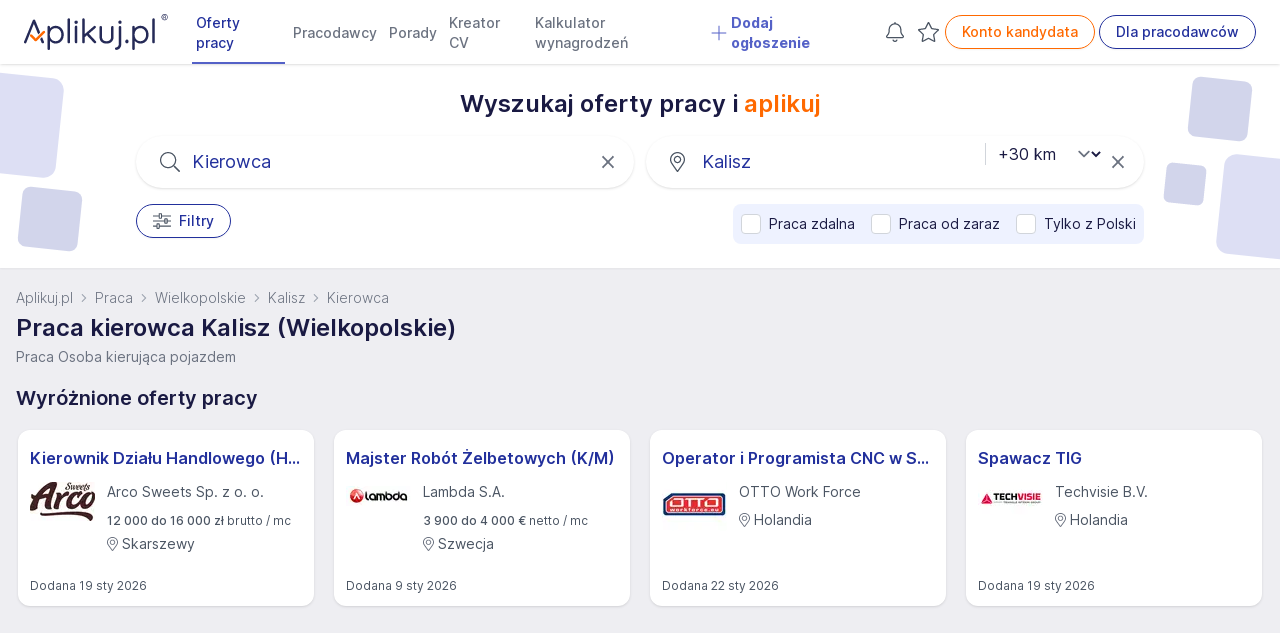

--- FILE ---
content_type: text/html; charset=UTF-8
request_url: https://www.aplikuj.pl/praca/kalisz/kierowca
body_size: 61448
content:
<!DOCTYPE html>
<html lang="pl-PL">
<head>
    <meta charset="utf-8">
        <title>Praca kierowca Kalisz (Wielkopolskie) - Aplikuj.pl</title>
        <meta name="viewport" content="width=device-width, initial-scale=1, maximum-scale=1, user-scalable=no, shrink-to-fit=no">
    <meta http-equiv="X-UA-Compatible" content="IE=edge">
        <meta name="description" content="Praca kierowca  Kalisz (Wielkopolskie) - ponad 20 ofert aktualnych i rzetelnych ofert pracy. Aplikuj dzisiaj.">
    
        
                    <link rel="canonical" href="https://www.aplikuj.pl/praca/kalisz/kierowca">
    
                <meta name="robots" content="index,follow">
    
    <meta name="google-site-verification" content="cvhCtcKLsFymNxhic9-MXNWmKbiINfi5qTTbLhzcbHI" />
    <meta name="format-detection" content="telephone=yes">
    <meta name="apple-itunes-app" content="app-id=1477877286">
    <meta name="google-play-app" content="app-id=pl.aplikuj.mobile">
    <meta name="HandheldFriendly" content="true">
    <meta name="apple-mobile-web-app-title" content="Aplikuj.pl - oferty pracy">
    <meta name="apple-mobile-web-app-capable" content="yes">
    <meta name="mobile-web-app-capable" content="yes">
    <meta name="application-name" content="Aplikuj.pl - oferty pracy">
    <meta name="google-site-verification" content="PypLOWuPHYA2ZMCy7h01nBGLHMK3Y3bEVELSNkLgwaY">
    <link href="/build/favicons/favicon-16x16.532d85ae.ico" rel="shortcut icon" type="image/x-icon">
    <link href="/build/favicons/favicon-192x192.5a07269b.png" rel="icon" type="image/png" sizes="192x192">
    <link href="/build/favicons/favicon-192x192.5a07269b.png" rel="apple-touch-icon" type="image/png"
          sizes="192x192">
    <meta name="msapplication-TileImage" content="/build/favicons/favicon-192x192.5a07269b.png">
    <link rel="manifest" href="/build/manifest.json">
        <link rel="preconnect" href="https://www.googletagmanager.com">
    <link rel="preconnect" href="https://www.artfut.com">
        <link rel="preload" href="/build/fonts/Inter-roman.var.ba4caefc.woff2" as="font" type="font/woff2" crossorigin>
    <style> @font-face {
            font-family: "Inter var";
            font-weight: 100 900;
            font-display: swap;
            font-style: normal;
            font-named-instance: "Regular";
            src: url("/build/fonts/Inter-roman.var.ba4caefc.woff2") format("woff2");
        }
    </style>

                <meta property="og:title" content="Praca kierowca Kalisz (Wielkopolskie) - Aplikuj.pl">
                <meta property="og:description" content="Praca kierowca  Kalisz (Wielkopolskie) - ponad 20 ofert aktualnych i rzetelnych ofert pracy. Aplikuj dzisiaj.">
        <meta property="og:site_name" content="Aplikuj.pl">
    <meta property="og:locale" content="pl_PL">
    <meta property="og:image" content="/build/images/share.a94b4144.jpg">
    <meta property="og:image:width" content="1200">
    <meta property="og:image:height" content="630">
    
            <script src="/build/runtime.4d23dce5.js" defer></script><script src="/build/89.54612410.js" defer></script><script src="/build/js/main.10e5865a.js" defer></script>
    
        <script>
        window.lazyScriptsToLoad = window.lazyScriptsToLoad || [];
        window.lazyScriptsToLoad.push({
            id: 'admitad',
            url: 'https://www.artfut.com/static/tagtag.min.js?campaign_code=751029cb10',
            admitadFallback: true
          });
                    </script>
    
    
                <link rel="stylesheet" href="/build/css/main.d4dbfbab.css">
    
    <link rel="stylesheet" href="/build/css/search.c3d8ef03.css">
</head>
<body>
    <script>
      window.dataLayer = window.dataLayer || [];
          </script>
    <script defer>
      (function(w,d,s,l,i){w[l]=w[l]||[];w[l].push({'gtm.start':
          new Date().getTime(),event:'gtm.js'});var f=d.getElementsByTagName(s)[0],
        j=d.createElement(s),dl=l!='dataLayer'?'&l='+l:'';j.async=true;j.src=
        'https://www.googletagmanager.com/gtm.js?id='+i+dl;f.parentNode.insertBefore(j,f);
      })(window,document,'script','dataLayer','GTM-WVK5S78');
    </script>

    <script> const jsConfig = { env: 'prod', domain: 'aplikuj.pl', isMobile: false, apiUrl: '/ajax', searchFormInitData: { salary: 0, period: '', } };window.jsConfig = jsConfig;</script>

    <header
        id="page-header"
        x-data="pageHeader"
        x-breakpoint="setHeaderHeight"
        class="print:hidden"
    >
            
    
    
    
    
    
    
    <nav class="navbar" x-data="{'mobileMenu':false}">
        <div class="mx-auto px-4 lg:px-6">
            <div class="main-menu">
                <div class="flex">
                    <div class="flex-shrink-0 flex items-center">
                        
                        <a href="https://www.aplikuj.pl" title="Strona główna">
                            <img class="block h-[36px] w-auto" width="133" height="36" src="/build/logo/logo-blue.80d8c0e2.svg" alt="Aplikuj.pl">
                        </a>
                    </div>
                    <div class="hidden lg:ml-6 xl:flex lg:space-x-1 2xl:space-x-4">
                                <a href="https://www.aplikuj.pl/praca"
           class="nav-link active" title="">
                    
            <svg aria-hidden="true" focusable="false" data-prefix="fal" data-icon="angle-right" class="svg-inline--fa fa-angle-right text-gray-500 text-lg font-bold mr-1 xl:hidden" style="" role="img" xmlns="https://www.w3.org/2000/svg" viewBox="0 0 192 512"><path fill="currentColor" d="M166.9 264.5l-117.8 116c-4.7 4.7-12.3 4.7-17 0l-7.1-7.1c-4.7-4.7-4.7-12.3 0-17L127.3 256 25.1 155.6c-4.7-4.7-4.7-12.3 0-17l7.1-7.1c4.7-4.7 12.3-4.7 17 0l117.8 116c4.6 4.7 4.6 12.3-.1 17z"></path></svg>
    
 Oferty pracy
        </a>
        <a href="https://www.aplikuj.pl/pracodawcy-start" class="nav-link" title="">
                    
            <svg aria-hidden="true" focusable="false" data-prefix="fal" data-icon="angle-right" class="svg-inline--fa fa-angle-right text-gray-500 text-lg font-bold mr-1 xl:hidden" style="" role="img" xmlns="https://www.w3.org/2000/svg" viewBox="0 0 192 512"><path fill="currentColor" d="M166.9 264.5l-117.8 116c-4.7 4.7-12.3 4.7-17 0l-7.1-7.1c-4.7-4.7-4.7-12.3 0-17L127.3 256 25.1 155.6c-4.7-4.7-4.7-12.3 0-17l7.1-7.1c4.7-4.7 12.3-4.7 17 0l117.8 116c4.6 4.7 4.6 12.3-.1 17z"></path></svg>
    
 Pracodawcy
        </a>
        <a href="https://www.aplikuj.pl/porady" class="nav-link" title="">
                    
            <svg aria-hidden="true" focusable="false" data-prefix="fal" data-icon="angle-right" class="svg-inline--fa fa-angle-right text-gray-500 text-lg font-bold mr-1 xl:hidden" style="" role="img" xmlns="https://www.w3.org/2000/svg" viewBox="0 0 192 512"><path fill="currentColor" d="M166.9 264.5l-117.8 116c-4.7 4.7-12.3 4.7-17 0l-7.1-7.1c-4.7-4.7-4.7-12.3 0-17L127.3 256 25.1 155.6c-4.7-4.7-4.7-12.3 0-17l7.1-7.1c4.7-4.7 12.3-4.7 17 0l117.8 116c4.6 4.7 4.6 12.3-.1 17z"></path></svg>
    
 Porady
        </a>
        <a href="https://www.aplikuj.pl/cv/" class="nav-link" title="">
                    
            <svg aria-hidden="true" focusable="false" data-prefix="fal" data-icon="angle-right" class="svg-inline--fa fa-angle-right text-gray-500 text-lg font-bold mr-1 xl:hidden" style="" role="img" xmlns="https://www.w3.org/2000/svg" viewBox="0 0 192 512"><path fill="currentColor" d="M166.9 264.5l-117.8 116c-4.7 4.7-12.3 4.7-17 0l-7.1-7.1c-4.7-4.7-4.7-12.3 0-17L127.3 256 25.1 155.6c-4.7-4.7-4.7-12.3 0-17l7.1-7.1c4.7-4.7 12.3-4.7 17 0l117.8 116c4.6 4.7 4.6 12.3-.1 17z"></path></svg>
    
 Kreator CV
        </a>
        <a href="https://www.aplikuj.pl/kalkulator-wynagrodzen" class="nav-link" title="">
                    
            <svg aria-hidden="true" focusable="false" data-prefix="fal" data-icon="angle-right" class="svg-inline--fa fa-angle-right text-gray-500 text-lg font-bold mr-1 xl:hidden" style="" role="img" xmlns="https://www.w3.org/2000/svg" viewBox="0 0 192 512"><path fill="currentColor" d="M166.9 264.5l-117.8 116c-4.7 4.7-12.3 4.7-17 0l-7.1-7.1c-4.7-4.7-4.7-12.3 0-17L127.3 256 25.1 155.6c-4.7-4.7-4.7-12.3 0-17l7.1-7.1c4.7-4.7 12.3-4.7 17 0l117.8 116c4.6 4.7 4.6 12.3-.1 17z"></path></svg>
    
 Kalkulator wynagrodzeń
        </a>
                    <a href="https://www.aplikuj.pl/dla-pracodawcow" class="nav-link special" title="">
                        
            <svg xmlns="https://www.w3.org/2000/svg" viewBox="0 0 448 512" class="svg-inline--fa fa-angle-down text-primary-light text-lg font-bold mr-1" style=""><path fill="currentColor" d="M432 256C432 264.8 424.8 272 416 272h-176V448c0 8.844-7.156 16.01-16 16.01S208 456.8 208 448V272H32c-8.844 0-16-7.15-16-15.99C16 247.2 23.16 240 32 240h176V64c0-8.844 7.156-15.99 16-15.99S240 55.16 240 64v176H416C424.8 240 432 247.2 432 256z"/></svg>    
 Dodaj ogłoszenie
            </a>
            
                    </div>
                </div>
                <div class="hidden xl:ml-6 xl:flex xl:items-center lg:space-x-1 2xl:space-x-4">
                                                                <div class="w-7 h-8 text-center">
                <a
                    x-data="observedCounter"
                    href="https://www.aplikuj.pl/kandydat/praca-alert"
                    class="hidden md:block p-1 text-gray-400 hover:text-gray-500 fade relative"
                    rel="nofollow"
                >
                            
            <svg xmlns="https://www.w3.org/2000/svg" class="svg-inline--fa  text-gray-600 fa-lg" style="" viewBox="0 0 448 512"><path fill="currentColor" d="M207.1 16C207.1 7.164 215.2 0 223.1 0C232.8 0 240 7.164 240 16V32.79C320.9 40.82 384 109 384 192V221.1C384 264.8 401.4 306.7 432.3 337.7L435 340.4C443.3 348.7 448 359.1 448 371.7C448 396.2 428.2 416 403.7 416H44.28C19.83 416 0 396.2 0 371.7C0 359.1 4.666 348.7 12.97 340.4L15.72 337.7C46.63 306.7 64 264.8 64 221.1V192C64 109 127.1 40.82 208 32.79L207.1 16zM223.1 64C153.3 64 95.1 121.3 95.1 192V221.1C95.1 273.3 75.26 323.4 38.35 360.3L35.6 363C33.29 365.3 31.1 368.5 31.1 371.7C31.1 378.5 37.5 384 44.28 384H403.7C410.5 384 416 378.5 416 371.7C416 368.5 414.7 365.3 412.4 363L409.7 360.3C372.7 323.4 352 273.3 352 221.1V192C352 121.3 294.7 64 223.1 64H223.1zM223.1 480C237.9 480 249.8 471.1 254.2 458.7C257.1 450.3 266.3 445.1 274.6 448.9C282.9 451.9 287.3 461 284.4 469.3C275.6 494.2 251.9 512 223.1 512C196.1 512 172.4 494.2 163.6 469.3C160.7 461 165.1 451.9 173.4 448.9C181.7 445.1 190.9 450.3 193.8 458.7C198.2 471.1 210.1 480 223.1 480z"/></svg>    

                    <template x-if="jobAlertCount() > 0">
                        <span
                            x-text="jobAlertCount()"
                            class="absolute -top-3 -right-2 badge badge-primary badge-sm">
                        </span>
                    </template>
                </a>
            </div>
            
                                            <div class="w-7 h-8 text-center">
                <a
                    x-data="observedCounter"
                    href="https://www.aplikuj.pl/obserwowane/oferty"
                    class="hidden md:block p-1 text-gray-400 hover:text-gray-500 fade relative"
                    rel="nofollow"
                >
                            
            <svg xmlns="https://www.w3.org/2000/svg" class="svg-inline--fa  text-gray-600 fa-lg" style="" viewBox="0 0 576 512"><path fill="currentColor" d="M287.9 435.9L150.1 509.1C142.9 513.4 133.1 512.7 125.6 507.4C118.2 502.1 114.5 492.9 115.1 483.9L142.2 328.4L31.11 218.2C24.65 211.9 22.36 202.4 25.2 193.7C28.03 185.1 35.5 178.8 44.49 177.5L197.7 154.8L266.3 13.52C270.4 5.249 278.7 0 287.9 0C297.1 0 305.5 5.25 309.5 13.52L378.1 154.8L531.4 177.5C540.4 178.8 547.8 185.1 550.7 193.7C553.5 202.4 551.2 211.9 544.8 218.2L433.6 328.4L459.9 483.9C461.4 492.9 457.7 502.1 450.2 507.4C442.8 512.7 432.1 513.4 424.9 509.1L287.9 435.9zM226.5 168.8C221.9 178.3 212.9 184.9 202.4 186.5L64.99 206.8L164.8 305.6C172.1 312.9 175.5 323.4 173.8 333.7L150.2 473.2L272.8 407.7C282.3 402.6 293.6 402.6 303 407.7L425.6 473.2L402.1 333.7C400.3 323.4 403.7 312.9 411.1 305.6L510.9 206.8L373.4 186.5C362.1 184.9 353.1 178.3 349.3 168.8L287.9 42.32L226.5 168.8z"/></svg>
    

                    <template x-if="offerCount() > 0">
                        <span
                            x-text="offerCount()"
                            class="absolute -top-3 -right-2 badge badge-primary badge-sm">
                        </span>
                    </template>
                </a>
            </div>
            
                                                            <a href="https://www.aplikuj.pl/kandydat/logowanie" class="btn btn-outline-brand whitespace-nowrap" title="" rel="nofollow">
            Konto kandydata
        </a>
        <a href="https://www.aplikuj.pl/dla-pracodawcow" class="btn btn-outline-primary whitespace-nowrap" title="">
            Dla pracodawców
        </a>
    
                                                            </div>
                <div class="xl:hidden flex items-center justify-center">
                    <button
                        @click.prevent="mobileMenu = !mobileMenu"
                        type="button"
                        class="inline-flex items-center justify-center  text-gray-600 focus:outline-none focus:ring-0 border border-solid border-gray-400 rounded-full hover:bg-gray-50 py-1.5 xl:py-0 pr-4 pl-4 xl:pl-0 xl:pr-1 my-2 sm:my-3"
                        aria-controls="mobile-menu" aria-expanded="false"
                    >
                                
            <svg xmlns="https://www.w3.org/2000/svg" viewBox="0 0 448 512" class="svg-inline--fa  fa-lg text-gray-500 mr-2" style=""><path fill="currentColor" d="M0 88C0 74.75 10.75 64 24 64H424C437.3 64 448 74.75 448 88C448 101.3 437.3 112 424 112H24C10.75 112 0 101.3 0 88zM0 248C0 234.7 10.75 224 24 224H424C437.3 224 448 234.7 448 248C448 261.3 437.3 272 424 272H24C10.75 272 0 261.3 0 248zM424 432H24C10.75 432 0 421.3 0 408C0 394.7 10.75 384 24 384H424C437.3 384 448 394.7 448 408C448 421.3 437.3 432 424 432z"/></svg>    

                        Menu
                    </button>
                </div>
            </div>
        </div>

        <div
            x-cloak
            x-show="mobileMenu"
            x-transition:enter="transition ease-out duration-200"
            x-transition:enter-start="opacity-0 scale-95"
            x-transition:enter-end="opacity-100 scale-100"
            x-transition:leave="duration-100 ease-in"
            x-transition:leave-start="opacity-100 scale-y-100"
            x-transition:leave-end="opacity-0 scale-95"
            class="mobile-menu h-screen bg-white fixed top-0 inset-x-0 p-1 transition transform origin-top-right xl:hidden"
            id="mobile-menu"
        >
            <div class="divide-y-2">
                <div class="py-1 space-y-1">
                    <div class="flex items-center justify-between px-5 border-b-2 border-gray-200">
                        <div>
                            <img class="h-8 w-auto" width="32" height="32" src="/build/favicons/favicon-32x32.5fce8ec3.png" alt="Aplikuj.pl">
                        </div>
                        <div class="-mr-2">
                            <button
                                @click.prevent="mobileMenu = !mobileMenu"
                                type="button"
                                class="bg-white rounded-md p-2 inline-flex items-center justify-center text-gray-400 hover:text-gray-500 hover:bg-gray-100 focus:outline-none focus:ring-0"
                            >
                                        
            <svg aria-hidden="true" focusable="false" data-prefix="fal" data-icon="times" class="svg-inline--fa fa-times fa-2x text-gray-500" style="" role="img" xmlns="https://www.w3.org/2000/svg" viewBox="0 0 320 512"><path fill="currentColor" d="M193.94 256L296.5 153.44l21.15-21.15c3.12-3.12 3.12-8.19 0-11.31l-22.63-22.63c-3.12-3.12-8.19-3.12-11.31 0L160 222.06 36.29 98.34c-3.12-3.12-8.19-3.12-11.31 0L2.34 120.97c-3.12 3.12-3.12 8.19 0 11.31L126.06 256 2.34 379.71c-3.12 3.12-3.12 8.19 0 11.31l22.63 22.63c3.12 3.12 8.19 3.12 11.31 0L160 289.94 262.56 392.5l21.15 21.15c3.12 3.12 8.19 3.12 11.31 0l22.63-22.63c3.12-3.12 3.12-8.19 0-11.31L193.94 256z"></path></svg>    

                            </button>
                        </div>
                    </div>
                            <a href="https://www.aplikuj.pl/praca"
           class="nav-link active" title="">
                    
            <svg aria-hidden="true" focusable="false" data-prefix="fal" data-icon="angle-right" class="svg-inline--fa fa-angle-right text-gray-500 text-lg font-bold mr-1 xl:hidden" style="" role="img" xmlns="https://www.w3.org/2000/svg" viewBox="0 0 192 512"><path fill="currentColor" d="M166.9 264.5l-117.8 116c-4.7 4.7-12.3 4.7-17 0l-7.1-7.1c-4.7-4.7-4.7-12.3 0-17L127.3 256 25.1 155.6c-4.7-4.7-4.7-12.3 0-17l7.1-7.1c4.7-4.7 12.3-4.7 17 0l117.8 116c4.6 4.7 4.6 12.3-.1 17z"></path></svg>
    
 Oferty pracy
        </a>
        <a href="https://www.aplikuj.pl/pracodawcy-start" class="nav-link" title="">
                    
            <svg aria-hidden="true" focusable="false" data-prefix="fal" data-icon="angle-right" class="svg-inline--fa fa-angle-right text-gray-500 text-lg font-bold mr-1 xl:hidden" style="" role="img" xmlns="https://www.w3.org/2000/svg" viewBox="0 0 192 512"><path fill="currentColor" d="M166.9 264.5l-117.8 116c-4.7 4.7-12.3 4.7-17 0l-7.1-7.1c-4.7-4.7-4.7-12.3 0-17L127.3 256 25.1 155.6c-4.7-4.7-4.7-12.3 0-17l7.1-7.1c4.7-4.7 12.3-4.7 17 0l117.8 116c4.6 4.7 4.6 12.3-.1 17z"></path></svg>
    
 Pracodawcy
        </a>
        <a href="https://www.aplikuj.pl/porady" class="nav-link" title="">
                    
            <svg aria-hidden="true" focusable="false" data-prefix="fal" data-icon="angle-right" class="svg-inline--fa fa-angle-right text-gray-500 text-lg font-bold mr-1 xl:hidden" style="" role="img" xmlns="https://www.w3.org/2000/svg" viewBox="0 0 192 512"><path fill="currentColor" d="M166.9 264.5l-117.8 116c-4.7 4.7-12.3 4.7-17 0l-7.1-7.1c-4.7-4.7-4.7-12.3 0-17L127.3 256 25.1 155.6c-4.7-4.7-4.7-12.3 0-17l7.1-7.1c4.7-4.7 12.3-4.7 17 0l117.8 116c4.6 4.7 4.6 12.3-.1 17z"></path></svg>
    
 Porady
        </a>
        <a href="https://www.aplikuj.pl/cv/" class="nav-link" title="">
                    
            <svg aria-hidden="true" focusable="false" data-prefix="fal" data-icon="angle-right" class="svg-inline--fa fa-angle-right text-gray-500 text-lg font-bold mr-1 xl:hidden" style="" role="img" xmlns="https://www.w3.org/2000/svg" viewBox="0 0 192 512"><path fill="currentColor" d="M166.9 264.5l-117.8 116c-4.7 4.7-12.3 4.7-17 0l-7.1-7.1c-4.7-4.7-4.7-12.3 0-17L127.3 256 25.1 155.6c-4.7-4.7-4.7-12.3 0-17l7.1-7.1c4.7-4.7 12.3-4.7 17 0l117.8 116c4.6 4.7 4.6 12.3-.1 17z"></path></svg>
    
 Kreator CV
        </a>
        <a href="https://www.aplikuj.pl/kalkulator-wynagrodzen" class="nav-link" title="">
                    
            <svg aria-hidden="true" focusable="false" data-prefix="fal" data-icon="angle-right" class="svg-inline--fa fa-angle-right text-gray-500 text-lg font-bold mr-1 xl:hidden" style="" role="img" xmlns="https://www.w3.org/2000/svg" viewBox="0 0 192 512"><path fill="currentColor" d="M166.9 264.5l-117.8 116c-4.7 4.7-12.3 4.7-17 0l-7.1-7.1c-4.7-4.7-4.7-12.3 0-17L127.3 256 25.1 155.6c-4.7-4.7-4.7-12.3 0-17l7.1-7.1c4.7-4.7 12.3-4.7 17 0l117.8 116c4.6 4.7 4.6 12.3-.1 17z"></path></svg>
    
 Kalkulator wynagrodzeń
        </a>
                    <a href="https://www.aplikuj.pl/dla-pracodawcow" class="nav-link special" title="">
                        
            <svg xmlns="https://www.w3.org/2000/svg" viewBox="0 0 448 512" class="svg-inline--fa fa-angle-down text-primary-light text-lg font-bold mr-1" style=""><path fill="currentColor" d="M432 256C432 264.8 424.8 272 416 272h-176V448c0 8.844-7.156 16.01-16 16.01S208 456.8 208 448V272H32c-8.844 0-16-7.15-16-15.99C16 247.2 23.16 240 32 240h176V64c0-8.844 7.156-15.99 16-15.99S240 55.16 240 64v176H416C424.8 240 432 247.2 432 256z"/></svg>    
 Dodaj ogłoszenie
            </a>
            
                </div>
                <div class="py-2">
                                                                        <div class="py-2 flex justify-around">
                                        <a href="https://www.aplikuj.pl/kandydat/logowanie" class="btn btn-outline-brand whitespace-nowrap" title="" rel="nofollow">
            Konto kandydata
        </a>
        <a href="https://www.aplikuj.pl/dla-pracodawcow" class="btn btn-outline-primary whitespace-nowrap" title="">
            Dla pracodawców
        </a>
    
                            </div>
                                                            </div>
            </div>
        </div>

            </nav>

            </header>

    <main id="page-content">
                            <section class="bg-white shadow-sm py-6 relative xl:overflow-hidden">
        <div class="hidden xl:block absolute size-16 top-[10px] left-[-40px] w-[100px] h-[100px] rounded-xl rotate-6 bg-primary-light opacity-20"></div>
        <div class="hidden xl:block absolute size-16 top-[125px] left-[20px] w-[60px] h-[60px] rounded-lg rotate-6 bg-primary opacity-20"></div>
        <div class="hidden xl:block absolute size-16 top-[15px] right-[30px] w-[60px] h-[60px] rounded-lg rotate-6 bg-primary opacity-20"></div>
        <div class="hidden xl:block absolute size-16 bottom-[10px] right-[-40px] w-[100px] h-[100px] rounded-xl rotate-6 bg-primary-light opacity-20"></div>
        <div class="hidden xl:block absolute size-16 top-[100px] right-[75px] w-[40px] h-[40px] rounded-md rotate-6 bg-primary opacity-20"></div>

        <div class="container max-w-7xl mx-auto">
            

<form name="search_offer" method="get" action="/search" novalidate="novalidate" id="search-form" class="" x-data="searchForm">
<div
     @keyup.enter.prevent="submitSearchForm"
     x-init="
        fieldSelected.category = 0;
        fieldSelected.employmentType = 0;
        fieldSelected.employmentLevel = 0;
        fieldSelected.positionLevel = 0;
        fieldSelected.remoteWork = 0;
        fieldSelected.hybridWork = 0;
        fieldSelected.mobileWork = 0;
        fieldSelected.fullOfficeWork = 0;
        fieldSelected.onlineRecruitment = 0;
        fieldSelected.period = 0;
        fieldSelected.salary = 0;
        fieldSelected.ukraine = 0;
        fieldSelected.workImmediately = 0;
        fieldSelected.inexperience = 0;
        fieldSelected.only_pl = 0;
    "
>
                    
    <div class="max-w-5xl mx-auto px-2">
                    <div class="flex justify-center pb-4">
                <h2 class="font-semibold">Wyszukaj oferty pracy i&nbsp;<span class="text-brand">aplikuj</span></h2>
            </div>
        
        <div class="flex flex-col sm:flex-row sm:justify-between">
            <div class="relative mb-3 sm:mb-0 sm:mr-1 sm:w-1/2">
                <div class="absolute inset-y-0 left-0 pl-4 sm:pl-6 flex items-center pointer-events-none">
                            
            <svg aria-hidden="true" focusable="false" data-prefix="fal" data-icon="search" class="svg-inline--fa fa-search fa-lg text-gray-600" style="" role="img" xmlns="https://www.w3.org/2000/svg" viewBox="0 0 512 512"><path fill="currentColor" d="M508.5 481.6l-129-129c-2.3-2.3-5.3-3.5-8.5-3.5h-10.3C395 312 416 262.5 416 208 416 93.1 322.9 0 208 0S0 93.1 0 208s93.1 208 208 208c54.5 0 104-21 141.1-55.2V371c0 3.2 1.3 6.2 3.5 8.5l129 129c4.7 4.7 12.3 4.7 17 0l9.9-9.9c4.7-4.7 4.7-12.3 0-17zM208 384c-97.3 0-176-78.7-176-176S110.7 32 208 32s176 78.7 176 176-78.7 176-176 176z"></path></svg>    

                </div>

                
                <input
                    @click="keywordHandleClick;"
                    type="text"
                    placeholder="Kierowca"
                    class="w-full bg-white pl-12 sm:pl-14 pr-10 py-3 rounded-full border-gray-400 placeholder-gray-500
        sm:text-lg sm:shadow sm:hover:shadow-md sm:hover:border-gray-300
        focus:outline-none focus:ring-0 focus:border-gray-200 fade placeholder-primary"
                    readonly
                >

                                    <div class="absolute inset-y-0 right-2 flex items-center">
                        <a href="javascript:;" class="text-gray-500 pr-3" @click.prevent="resetKeyword">
                                    
            <svg aria-hidden="true" focusable="false" data-prefix="fal" data-icon="times" class="svg-inline--fa fa-times fa-lg" style="" role="img" xmlns="https://www.w3.org/2000/svg" viewBox="0 0 320 512"><path fill="currentColor" d="M193.94 256L296.5 153.44l21.15-21.15c3.12-3.12 3.12-8.19 0-11.31l-22.63-22.63c-3.12-3.12-8.19-3.12-11.31 0L160 222.06 36.29 98.34c-3.12-3.12-8.19-3.12-11.31 0L2.34 120.97c-3.12 3.12-3.12 8.19 0 11.31L126.06 256 2.34 379.71c-3.12 3.12-3.12 8.19 0 11.31l22.63 22.63c3.12 3.12 8.19 3.12 11.31 0L160 289.94 262.56 392.5l21.15 21.15c3.12 3.12 8.19 3.12 11.31 0l22.63-22.63c3.12-3.12 3.12-8.19 0-11.31L193.94 256z"></path></svg>    

                        </a>
                    </div>
                            </div>

            <div class="relative sm:ml-2 sm:w-1/2">
                <div class="absolute inset-y-0 left-0 pl-4 sm:pl-6 flex items-center pointer-events-none">
                            
            <svg aria-hidden="true" focusable="false" data-prefix="fal" data-icon="map-marker-alt" class="svg-inline--fa fa-map-marker-alt fa-lg text-gray-600" style="" role="img" xmlns="https://www.w3.org/2000/svg" viewBox="0 0 384 512"><path fill="currentColor" d="M192 96c-52.935 0-96 43.065-96 96s43.065 96 96 96 96-43.065 96-96-43.065-96-96-96zm0 160c-35.29 0-64-28.71-64-64s28.71-64 64-64 64 28.71 64 64-28.71 64-64 64zm0-256C85.961 0 0 85.961 0 192c0 77.413 26.97 99.031 172.268 309.67 9.534 13.772 29.929 13.774 39.465 0C357.03 291.031 384 269.413 384 192 384 85.961 298.039 0 192 0zm0 473.931C52.705 272.488 32 256.494 32 192c0-42.738 16.643-82.917 46.863-113.137S149.262 32 192 32s82.917 16.643 113.137 46.863S352 149.262 352 192c0 64.49-20.692 80.47-160 281.931z"></path></svg>    

                </div>

                <input
                    @click="locationHandleClick"
                    type="text"
                    placeholder="Kalisz"
                    class="w-full bg-white pl-12 sm:pl-14 pr-10 py-3 rounded-full border-gray-400 placeholder-gray-500
        sm:text-lg sm:shadow sm:hover:shadow-md sm:hover:border-gray-300
        focus:outline-none focus:ring-0 focus:border-gray-200 fade placeholder-primary"
                    readonly
                >

                                    <div class="absolute inset-y-0 right-2 flex items-center">
                        <a href="javascript:;" class="text-gray-500 pr-3" @click.prevent="resetLocation">
                                    
            <svg aria-hidden="true" focusable="false" data-prefix="fal" data-icon="times" class="svg-inline--fa fa-times fa-lg" style="" role="img" xmlns="https://www.w3.org/2000/svg" viewBox="0 0 320 512"><path fill="currentColor" d="M193.94 256L296.5 153.44l21.15-21.15c3.12-3.12 3.12-8.19 0-11.31l-22.63-22.63c-3.12-3.12-8.19-3.12-11.31 0L160 222.06 36.29 98.34c-3.12-3.12-8.19-3.12-11.31 0L2.34 120.97c-3.12 3.12-3.12 8.19 0 11.31L126.06 256 2.34 379.71c-3.12 3.12-3.12 8.19 0 11.31l22.63 22.63c3.12 3.12 8.19 3.12 11.31 0L160 289.94 262.56 392.5l21.15 21.15c3.12 3.12 8.19 3.12 11.31 0l22.63-22.63c3.12-3.12 3.12-8.19 0-11.31L193.94 256z"></path></svg>    

                        </a>
                    </div>
                            </div>

                                            <div class="relative search-form-distance-select-wrapper">
                        
    <select
        x-init="distanceWatcher;  distance = '30'"
        x-model="distance"
        :disabled="location == '' || distanceDisabled"
        :class="{ 'text-gray-300': location == '' || distanceDisabled}"
        @change="$nextTick(() =&gt; { submitFormBtnHandleClick() })"        id="search_offer_distance"
        name="search_offer[distance]"
        class="search-form-distance-select block absolute text-base bg-white  pl-2 lg:pl-4 pr-7 lg:pr-8 focus:outline-none focus:ring-0 cursor-pointer"
    >
                    <option
                value="0"
                
            >
                +0 km
            </option>
                    <option
                value="5"
                
            >
                +5 km
            </option>
                    <option
                value="10"
                
            >
                +10 km
            </option>
                    <option
                value="15"
                
            >
                +15 km
            </option>
                    <option
                value="30"
                selected
            >
                +30 km
            </option>
                    <option
                value="50"
                
            >
                +50 km
            </option>
            </select>


                </div>
                    </div><div class="sm:flex justify-between items-start mt-4">
            <div class="sm:flex sm:items-start">
                <a
                    href="javascript:;"
                    class="btn btn-outline-primary"
                    @click="filtersHandleClick;"
                >
                            
            <svg aria-hidden="true" focusable="false" data-prefix="fal" data-icon="sliders-h" class="svg-inline--fa fa-sliders-h fa-lg mr-2 text-gray-600" role="img" xmlns="https://www.w3.org/2000/svg" viewBox="0 0 512 512"><path fill="currentColor" d="M504 384H192v-40c0-13.3-10.7-24-24-24h-48c-13.3 0-24 10.7-24 24v40H8c-4.4 0-8 3.6-8 8v16c0 4.4 3.6 8 8 8h88v40c0 13.3 10.7 24 24 24h48c13.3 0 24-10.7 24-24v-40h312c4.4 0 8-3.6 8-8v-16c0-4.4-3.6-8-8-8zm-344 64h-32v-96h32v96zM504 96H256V56c0-13.3-10.7-24-24-24h-48c-13.3 0-24 10.7-24 24v40H8c-4.4 0-8 3.6-8 8v16c0 4.4 3.6 8 8 8h152v40c0 13.3 10.7 24 24 24h48c13.3 0 24-10.7 24-24v-40h248c4.4 0 8-3.6 8-8v-16c0-4.4-3.6-8-8-8zm-280 64h-32V64h32v96zm280 80h-88v-40c0-13.3-10.7-24-24-24h-48c-13.3 0-24 10.7-24 24v40H8c-4.4 0-8 3.6-8 8v16c0 4.4 3.6 8 8 8h312v40c0 13.3 10.7 24 24 24h48c13.3 0 24-10.7 24-24v-40h88c4.4 0 8-3.6 8-8v-16c0-4.4-3.6-8-8-8zm-120 64h-32v-96h32v96z"></path></svg>    

                    Filtry
                                </a>

                            


                        </div>

                    <div class="py-2 mt-4 rounded-lg flex flex-wrap sm:flex-nowrap items-center bg-indigo-50 sm:mt-0">
                <div class="px-2 py-0.5 whitespace-nowrap">

<label class="relative flex items-center cursor-pointer text-sm">
    <input
        type="checkbox"
        id="promoted_filter_2"
        name="_"
        value="1"
                class="form-check-input cursor-pointer js-search-form-filter"
        data-filter-key="_"
        x-model="filtersSelected.remote_work"
         @click.debounce.200ms="select($event, 'listing')"             @click.preventdefault="$nextTick(() =&gt; { submitFormBtnHandleClick() });"
        
    >

    <span class="ml-2">
        Praca zdalna
        
    </span>
</label>

</div>

<div class="px-2 py-0.5 whitespace-nowrap">
    
<label class="relative flex items-center cursor-pointer text-sm">
    <input
        type="checkbox"
        id="promoted_filter_1"
        name="_"
        value="1"
                class="form-check-input cursor-pointer js-search-form-filter"
        data-filter-key="_"
        x-model="filtersSelected.work_immediately"
         @click.debounce.200ms="select($event, 'listing')"             @click.preventdefault="$nextTick(() =&gt; { submitFormBtnHandleClick() });"
        
    >

    <span class="ml-2">
        Praca od zaraz
        
    </span>
</label>

</div>

<div class="px-2 py-0.5 whitespace-nowrap mt-2 sm:mt-0">
    
<label class="relative flex items-center cursor-pointer text-sm">
    <input
        type="checkbox"
        id="promoted_filter_3"
        name="_"
        value="1"
                class="form-check-input cursor-pointer js-search-form-filter"
        data-filter-key="_"
        x-model="filtersSelected.only_pl"
         @click.debounce.200ms="select($event, 'listing')"             @click.preventdefault="$nextTick(() =&gt; { submitFormBtnHandleClick() });"
        
    >

    <span class="ml-2">
        Tylko z Polski
        
    </span>
</label>

</div>
            </div>
        
        </div></div>

            
        
    
    <div
        x-cloak
        x-show="openLocationModal"
        @keydown.escape.prevent.stop="locationHandleClick"
        role="dialog"
        aria-modal="true"
        class="modal"
    >
        <div x-show="openLocationModal" x-transition.opacity class="modal-overlay"></div>
        <div
            x-show="openLocationModal"
            x-transition
            @click="locationHandleClick"
            class="modal-dialog"
        >
            <div
                @click.stop
                x-trap.noscroll.inert="openLocationModal"
                class="modal-wrapper xl:max-h-screen-80"
            >
                <div class="modal-header">
                    <div class="flex sm:justify-between h-14 xl:h-12 items-center">
                        <div class="block xl:hidden align-middle">
                            <button
                                type="button"
                                class="rounded-md text-gray-500 focus:outline-none focus:ring-0 mt-0.5 px-4"
                                @click="closeHandleClick('location')"
                            >
                                <span class="sr-only">Zamknij</span>
                                        
            <svg aria-hidden="true" focusable="false" data-prefix="far" data-icon="arrow-left" class="svg-inline--fa fa-arrow-left fa-lg" role="img" xmlns="https://www.w3.org/2000/svg" viewBox="0 0 448 512"><path fill="currentColor" d="M229.9 473.899l19.799-19.799c4.686-4.686 4.686-12.284 0-16.971L94.569 282H436c6.627 0 12-5.373 12-12v-28c0-6.627-5.373-12-12-12H94.569l155.13-155.13c4.686-4.686 4.686-12.284 0-16.971L229.9 38.101c-4.686-4.686-12.284-4.686-16.971 0L3.515 247.515c-4.686 4.686-4.686 12.284 0 16.971L212.929 473.9c4.686 4.686 12.284 4.686 16.971-.001z"></path></svg>
    

                            </button>
                        </div>
                        <div class="flex flex-row items-center justify-between w-full mr-2 sm:mr-6">
                            <h3 class="font-medium">Lokalizacja</h3>
                            <button
                                @click.prevent="searchTypeSwitch('keyword')"
                                class="hidden inline-flex items-center xl:block ml-8 btn btn-outline-primary"
                            >
                                Wybierz zawód
                            </button>
                        </div>

                        <div class="hidden xl:block">
                            <button
                                type="button"
                                class="rounded-md text-gray-500 hover:text-gray-400 px-2 focus:outline-none focus:ring-0"
                                @click="closeHandleClick('location')"
                            >
                                <span class="sr-only">Zamknij</span>
                                        
            <svg aria-hidden="true" focusable="false" data-prefix="fal" data-icon="times" class="svg-inline--fa fa-times fa-2x" style="" role="img" xmlns="https://www.w3.org/2000/svg" viewBox="0 0 320 512"><path fill="currentColor" d="M193.94 256L296.5 153.44l21.15-21.15c3.12-3.12 3.12-8.19 0-11.31l-22.63-22.63c-3.12-3.12-8.19-3.12-11.31 0L160 222.06 36.29 98.34c-3.12-3.12-8.19-3.12-11.31 0L2.34 120.97c-3.12 3.12-3.12 8.19 0 11.31L126.06 256 2.34 379.71c-3.12 3.12-3.12 8.19 0 11.31l22.63 22.63c3.12 3.12 8.19 3.12 11.31 0L160 289.94 262.56 392.5l21.15 21.15c3.12 3.12 8.19 3.12 11.31 0l22.63-22.63c3.12-3.12 3.12-8.19 0-11.31L193.94 256z"></path></svg>    

                            </button>
                        </div>
                    </div>
                </div>

                <div class="modal-content !overflow-y-hidden">
                    <div class="relative">
                        <div
                            x-cloak
                            x-ref="autocompleteLocation"
                            x-init="autocompleteLocationInit; locationInput = 'Gdzie?'"
                            id="autocompleteLocation"
                        ></div>
                    </div>

                    <input
                        x-init="location = 'kalisz';"
                        x-model="location"
                        type="hidden"
                        id="search_offer_location"
                        name="search_offer[location]"
                        value="kalisz"
                        class="hidden"
                    >

                    <div class="modal-dynamic-content">
                        <div x-show="!isOpenLocationAutocompletePanel && !noResultsLocation">
                            <section x-show="locationRecentSearch.length" class="aa-Source search-suggestion">
                                <div class="aa-SourceHeader">
                                    <div>
                                        <span class="aa-SourceHeaderTitle">Ostatnie wyszukiwania</span>
                                        <div class="aa-SourceHeaderLine !mt-1"></div>
                                    </div>
                                </div>
                                <ul class="aa-List" role="listbox">
                                    <template x-for="(locationItem, index) in locationRecentSearch" :key="index">
                                        <li class="aa-Item" role="option"  @click.prevent="locationSelect(locationItem)">
                                                    
            <svg aria-hidden="true" focusable="false" data-prefix="fal" data-icon="history" class="svg-inline--fa fa-history fa-lg mr-3 text-gray-300" style="" role="img" xmlns="https://www.w3.org/2000/svg" viewBox="0 0 512 512"><path fill="currentColor" d="M20 24h10c6.627 0 12 5.373 12 12v94.625C85.196 57.047 165.239 7.715 256.793 8.001 393.18 8.428 504.213 120.009 504 256.396 503.786 393.181 392.834 504 256 504c-63.926 0-122.202-24.187-166.178-63.908-5.113-4.618-5.354-12.561-.482-17.433l7.069-7.069c4.503-4.503 11.749-4.714 16.482-.454C150.782 449.238 200.935 470 256 470c117.744 0 214-95.331 214-214 0-117.744-95.331-214-214-214-82.862 0-154.737 47.077-190.289 116H164c6.627 0 12 5.373 12 12v10c0 6.627-5.373 12-12 12H20c-6.627 0-12-5.373-12-12V36c0-6.627 5.373-12 12-12zm321.647 315.235l4.706-6.47c3.898-5.36 2.713-12.865-2.647-16.763L272 263.853V116c0-6.627-5.373-12-12-12h-8c-6.627 0-12 5.373-12 12v164.147l84.884 61.734c5.36 3.899 12.865 2.714 16.763-2.646z"></path></svg>
    

                                            <span x-text="locationItem.name"></span>
                                        </li>
                                    </template>
                                </ul>
                            </section>

                            <section class="aa-Source search-suggestion">
                                <div class="aa-SourceHeader">
                                    <div>
                                        <span class="aa-SourceHeaderTitle">Popularne</span>
                                        <div class="aa-SourceHeaderLine !mt-1"></div>
                                    </div>
                                </div>
                                <ul class="aa-List" role="listbox">
                                                                            <li class="aa-Item" role="option" @click.prevent="locationRecentSelect('Warszawa', 'warszawa')">
                                                    
            <svg aria-hidden="true" focusable="false" data-prefix="fal" data-icon="search" class="svg-inline--fa fa-search fa-lg mr-3 text-gray-300" style="" role="img" xmlns="https://www.w3.org/2000/svg" viewBox="0 0 512 512"><path fill="currentColor" d="M508.5 481.6l-129-129c-2.3-2.3-5.3-3.5-8.5-3.5h-10.3C395 312 416 262.5 416 208 416 93.1 322.9 0 208 0S0 93.1 0 208s93.1 208 208 208c54.5 0 104-21 141.1-55.2V371c0 3.2 1.3 6.2 3.5 8.5l129 129c4.7 4.7 12.3 4.7 17 0l9.9-9.9c4.7-4.7 4.7-12.3 0-17zM208 384c-97.3 0-176-78.7-176-176S110.7 32 208 32s176 78.7 176 176-78.7 176-176 176z"></path></svg>    

                                            Warszawa
                                        </li>
                                                                            <li class="aa-Item" role="option" @click.prevent="locationRecentSelect('Bielsko-Biała', 'bielsko-biala')">
                                                    
            <svg aria-hidden="true" focusable="false" data-prefix="fal" data-icon="search" class="svg-inline--fa fa-search fa-lg mr-3 text-gray-300" style="" role="img" xmlns="https://www.w3.org/2000/svg" viewBox="0 0 512 512"><path fill="currentColor" d="M508.5 481.6l-129-129c-2.3-2.3-5.3-3.5-8.5-3.5h-10.3C395 312 416 262.5 416 208 416 93.1 322.9 0 208 0S0 93.1 0 208s93.1 208 208 208c54.5 0 104-21 141.1-55.2V371c0 3.2 1.3 6.2 3.5 8.5l129 129c4.7 4.7 12.3 4.7 17 0l9.9-9.9c4.7-4.7 4.7-12.3 0-17zM208 384c-97.3 0-176-78.7-176-176S110.7 32 208 32s176 78.7 176 176-78.7 176-176 176z"></path></svg>    

                                            Bielsko-Biała
                                        </li>
                                                                            <li class="aa-Item" role="option" @click.prevent="locationRecentSelect('Kraków', 'krakow')">
                                                    
            <svg aria-hidden="true" focusable="false" data-prefix="fal" data-icon="search" class="svg-inline--fa fa-search fa-lg mr-3 text-gray-300" style="" role="img" xmlns="https://www.w3.org/2000/svg" viewBox="0 0 512 512"><path fill="currentColor" d="M508.5 481.6l-129-129c-2.3-2.3-5.3-3.5-8.5-3.5h-10.3C395 312 416 262.5 416 208 416 93.1 322.9 0 208 0S0 93.1 0 208s93.1 208 208 208c54.5 0 104-21 141.1-55.2V371c0 3.2 1.3 6.2 3.5 8.5l129 129c4.7 4.7 12.3 4.7 17 0l9.9-9.9c4.7-4.7 4.7-12.3 0-17zM208 384c-97.3 0-176-78.7-176-176S110.7 32 208 32s176 78.7 176 176-78.7 176-176 176z"></path></svg>    

                                            Kraków
                                        </li>
                                                                            <li class="aa-Item" role="option" @click.prevent="locationRecentSelect('Katowice', 'katowice')">
                                                    
            <svg aria-hidden="true" focusable="false" data-prefix="fal" data-icon="search" class="svg-inline--fa fa-search fa-lg mr-3 text-gray-300" style="" role="img" xmlns="https://www.w3.org/2000/svg" viewBox="0 0 512 512"><path fill="currentColor" d="M508.5 481.6l-129-129c-2.3-2.3-5.3-3.5-8.5-3.5h-10.3C395 312 416 262.5 416 208 416 93.1 322.9 0 208 0S0 93.1 0 208s93.1 208 208 208c54.5 0 104-21 141.1-55.2V371c0 3.2 1.3 6.2 3.5 8.5l129 129c4.7 4.7 12.3 4.7 17 0l9.9-9.9c4.7-4.7 4.7-12.3 0-17zM208 384c-97.3 0-176-78.7-176-176S110.7 32 208 32s176 78.7 176 176-78.7 176-176 176z"></path></svg>    

                                            Katowice
                                        </li>
                                                                            <li class="aa-Item" role="option" @click.prevent="locationRecentSelect('Żywiec', 'zywiec')">
                                                    
            <svg aria-hidden="true" focusable="false" data-prefix="fal" data-icon="search" class="svg-inline--fa fa-search fa-lg mr-3 text-gray-300" style="" role="img" xmlns="https://www.w3.org/2000/svg" viewBox="0 0 512 512"><path fill="currentColor" d="M508.5 481.6l-129-129c-2.3-2.3-5.3-3.5-8.5-3.5h-10.3C395 312 416 262.5 416 208 416 93.1 322.9 0 208 0S0 93.1 0 208s93.1 208 208 208c54.5 0 104-21 141.1-55.2V371c0 3.2 1.3 6.2 3.5 8.5l129 129c4.7 4.7 12.3 4.7 17 0l9.9-9.9c4.7-4.7 4.7-12.3 0-17zM208 384c-97.3 0-176-78.7-176-176S110.7 32 208 32s176 78.7 176 176-78.7 176-176 176z"></path></svg>    

                                            Żywiec
                                        </li>
                                                                            <li class="aa-Item" role="option" @click.prevent="locationRecentSelect('Gdańsk', 'gdansk')">
                                                    
            <svg aria-hidden="true" focusable="false" data-prefix="fal" data-icon="search" class="svg-inline--fa fa-search fa-lg mr-3 text-gray-300" style="" role="img" xmlns="https://www.w3.org/2000/svg" viewBox="0 0 512 512"><path fill="currentColor" d="M508.5 481.6l-129-129c-2.3-2.3-5.3-3.5-8.5-3.5h-10.3C395 312 416 262.5 416 208 416 93.1 322.9 0 208 0S0 93.1 0 208s93.1 208 208 208c54.5 0 104-21 141.1-55.2V371c0 3.2 1.3 6.2 3.5 8.5l129 129c4.7 4.7 12.3 4.7 17 0l9.9-9.9c4.7-4.7 4.7-12.3 0-17zM208 384c-97.3 0-176-78.7-176-176S110.7 32 208 32s176 78.7 176 176-78.7 176-176 176z"></path></svg>    

                                            Gdańsk
                                        </li>
                                                                            <li class="aa-Item" role="option" @click.prevent="locationRecentSelect('Wrocław', 'wroclaw')">
                                                    
            <svg aria-hidden="true" focusable="false" data-prefix="fal" data-icon="search" class="svg-inline--fa fa-search fa-lg mr-3 text-gray-300" style="" role="img" xmlns="https://www.w3.org/2000/svg" viewBox="0 0 512 512"><path fill="currentColor" d="M508.5 481.6l-129-129c-2.3-2.3-5.3-3.5-8.5-3.5h-10.3C395 312 416 262.5 416 208 416 93.1 322.9 0 208 0S0 93.1 0 208s93.1 208 208 208c54.5 0 104-21 141.1-55.2V371c0 3.2 1.3 6.2 3.5 8.5l129 129c4.7 4.7 12.3 4.7 17 0l9.9-9.9c4.7-4.7 4.7-12.3 0-17zM208 384c-97.3 0-176-78.7-176-176S110.7 32 208 32s176 78.7 176 176-78.7 176-176 176z"></path></svg>    

                                            Wrocław
                                        </li>
                                                                            <li class="aa-Item" role="option" @click.prevent="locationRecentSelect('Poznań', 'poznan')">
                                                    
            <svg aria-hidden="true" focusable="false" data-prefix="fal" data-icon="search" class="svg-inline--fa fa-search fa-lg mr-3 text-gray-300" style="" role="img" xmlns="https://www.w3.org/2000/svg" viewBox="0 0 512 512"><path fill="currentColor" d="M508.5 481.6l-129-129c-2.3-2.3-5.3-3.5-8.5-3.5h-10.3C395 312 416 262.5 416 208 416 93.1 322.9 0 208 0S0 93.1 0 208s93.1 208 208 208c54.5 0 104-21 141.1-55.2V371c0 3.2 1.3 6.2 3.5 8.5l129 129c4.7 4.7 12.3 4.7 17 0l9.9-9.9c4.7-4.7 4.7-12.3 0-17zM208 384c-97.3 0-176-78.7-176-176S110.7 32 208 32s176 78.7 176 176-78.7 176-176 176z"></path></svg>    

                                            Poznań
                                        </li>
                                                                    </ul>
                            </section>
                        </div>
                    </div>
                </div>

                <div class="modal-footer">
                    <div class="flex justify-center py-4">
                                <button
            @click.prevent="submitFormBtnHandleClick"
            type="submit"
            class="
inline-flex w-60 justify-center items-center px-6 py-3 border border-transparent text-base font-medium rounded-full shadow-sm text-white bg-brand hover:bg-primary focus:outline-none focus:ring-0
"
            id="js-btn-search-submit"
    >
        <template x-if="isLoading">
            <div style="border-top-color:transparent"
                 class="w-6 h-6 border-2 border-white border-solid rounded-full animate-spin mr-2"></div>
        </template>
        <template x-if="!isLoading">
            <span x-text="buttonSubmitLabel">Pokaż oferty</span>
        </template>
    </button>

                    </div>
                </div>
            </div>
        </div>

    </div>

                            
<div
    x-cloak
    x-show="openKeywordModal"
    @keydown.escape.prevent.stop="keywordHandleClick"
    role="dialog"
    aria-modal="true"
    class="modal"
>
    <div x-show="openKeywordModal" x-transition.opacity class="modal-overlay"></div>
    <div
        x-show="openKeywordModal"
        x-transition
        @click="keywordHandleClick"
        class="modal-dialog"
    >
        <div
            @click.stop
            x-trap.noscroll.inert="openKeywordModal"
            class="modal-wrapper xl:max-h-screen-80"
        >
            <div class="modal-header">
                <div class="flex sm:justify-between h-14 lg:h-12 items-center">
                    <div class="block xl:hidden align-middle">
                        <button
                            type="button"
                            class="rounded-md text-gray-500 focus:outline-none focus:ring-0 mt-0.5 px-4"
                            @click="closeHandleClick('keyword')"
                        >
                            <span class="sr-only">Zamknij</span>
                                    
            <svg aria-hidden="true" focusable="false" data-prefix="far" data-icon="arrow-left" class="svg-inline--fa fa-arrow-left fa-lg" role="img" xmlns="https://www.w3.org/2000/svg" viewBox="0 0 448 512"><path fill="currentColor" d="M229.9 473.899l19.799-19.799c4.686-4.686 4.686-12.284 0-16.971L94.569 282H436c6.627 0 12-5.373 12-12v-28c0-6.627-5.373-12-12-12H94.569l155.13-155.13c4.686-4.686 4.686-12.284 0-16.971L229.9 38.101c-4.686-4.686-12.284-4.686-16.971 0L3.515 247.515c-4.686 4.686-4.686 12.284 0 16.971L212.929 473.9c4.686 4.686 12.284 4.686 16.971-.001z"></path></svg>
    

                        </button>
                    </div>
                    <div class="flex flex-row items-center justify-between w-full mr-2 sm:mr-6">
                        <h3 class="font-medium">Zawód, słowo kluczowe, firma</h3>
                        <button
                            @click.prevent="searchTypeSwitch('location')"
                            class="hidden items-center lg:block ml-8 btn btn-outline-primary"
                        >
                            Wybierz lokalizację
                        </button>
                    </div>

                    <div class="hidden xl:block">
                        <button
                            type="button"
                            class="rounded-md text-gray-500 hover:text-gray-400 px-2 focus:outline-none focus:ring-0"
                            @click="closeHandleClick('keyword')"
                        >
                            <span class="sr-only">Zamknij</span>
                                    
            <svg aria-hidden="true" focusable="false" data-prefix="fal" data-icon="times" class="svg-inline--fa fa-times fa-2x" style="" role="img" xmlns="https://www.w3.org/2000/svg" viewBox="0 0 320 512"><path fill="currentColor" d="M193.94 256L296.5 153.44l21.15-21.15c3.12-3.12 3.12-8.19 0-11.31l-22.63-22.63c-3.12-3.12-8.19-3.12-11.31 0L160 222.06 36.29 98.34c-3.12-3.12-8.19-3.12-11.31 0L2.34 120.97c-3.12 3.12-3.12 8.19 0 11.31L126.06 256 2.34 379.71c-3.12 3.12-3.12 8.19 0 11.31l22.63 22.63c3.12 3.12 8.19 3.12 11.31 0L160 289.94 262.56 392.5l21.15 21.15c3.12 3.12 8.19 3.12 11.31 0l22.63-22.63c3.12-3.12 3.12-8.19 0-11.31L193.94 256z"></path></svg>    

                        </button>
                    </div>
                </div>
            </div>

            <div class="modal-content !overflow-y-hidden">
                <div class="relative">
                    <div
                        x-cloak
                        x-ref="autocompleteKeyword"
                        x-init="autocompleteKeywordInit; keywordInput = 'kierowca'"
                        id="autocompleteKeyword"
                    ></div>
                </div>

                <input
                    x-init="profession = 'kierowca'"
                    x-model="profession"
                    type="hidden"
                    id="search_offer_profession"
                    name="search_offer[profession]"
                    value="kierowca"
                >
                <input
                    x-init="company = ''"
                    x-model="company"
                    type="hidden"
                    id="search_offer_company"
                    name="search_offer[company]"
                    value=""
                >
                <input
                    x-init="organization = ''"
                    x-model="organization"
                    type="hidden"
                    id="search_offer_organization"
                    name="search_offer[organization]"
                    value=""
                >
                <input
                    x-init="keyword = 'kierowca'"
                    x-model="keyword"
                    type="hidden"
                    id="search_offer_keyword"
                    name="search_offer[keyword]"
                    value="kierowca"
                >

                <div class="modal-dynamic-content">
                    <div x-show="!isOpenKeywordAutocompletePanel && !noResultsKeyword">
                        <section x-show="keywordRecentSearch.length" class="aa-Source search-suggestion">
                            <div class="aa-SourceHeader">
                                <div>
                                    <span class="aa-SourceHeaderTitle">Ostatnie wyszukiwania</span>
                                    <div class="aa-SourceHeaderLine !mt-1"></div>
                                </div>
                            </div>
                            <ul class="aa-List" role="listbox">
                                <template x-for="(keywordItem, index) in keywordRecentSearch" :key="index">
                                    <li class="aa-Item" role="option"  @click.prevent="keywordRecentSelect(keywordItem)">
                                                
            <svg aria-hidden="true" focusable="false" data-prefix="fal" data-icon="history" class="svg-inline--fa fa-history fa-lg mr-3 text-gray-300" style="" role="img" xmlns="https://www.w3.org/2000/svg" viewBox="0 0 512 512"><path fill="currentColor" d="M20 24h10c6.627 0 12 5.373 12 12v94.625C85.196 57.047 165.239 7.715 256.793 8.001 393.18 8.428 504.213 120.009 504 256.396 503.786 393.181 392.834 504 256 504c-63.926 0-122.202-24.187-166.178-63.908-5.113-4.618-5.354-12.561-.482-17.433l7.069-7.069c4.503-4.503 11.749-4.714 16.482-.454C150.782 449.238 200.935 470 256 470c117.744 0 214-95.331 214-214 0-117.744-95.331-214-214-214-82.862 0-154.737 47.077-190.289 116H164c6.627 0 12 5.373 12 12v10c0 6.627-5.373 12-12 12H20c-6.627 0-12-5.373-12-12V36c0-6.627 5.373-12 12-12zm321.647 315.235l4.706-6.47c3.898-5.36 2.713-12.865-2.647-16.763L272 263.853V116c0-6.627-5.373-12-12-12h-8c-6.627 0-12 5.373-12 12v164.147l84.884 61.734c5.36 3.899 12.865 2.714 16.763-2.646z"></path></svg>
    

                                        <span x-text="keywordItem.name"></span>
                                    </li>
                                </template>
                            </ul>
                        </section>
                    </div>
                </div>
            </div>

            <div class="modal-footer">
                <div class="flex justify-center py-4">
                            <button
            @click.prevent="submitFormBtnHandleClick"
            type="submit"
            class="
inline-flex w-60 justify-center items-center px-6 py-3 border border-transparent text-base font-medium rounded-full shadow-sm text-white bg-brand hover:bg-primary focus:outline-none focus:ring-0
"
            id="js-btn-search-submit"
    >
        <template x-if="isLoading">
            <div style="border-top-color:transparent"
                 class="w-6 h-6 border-2 border-white border-solid rounded-full animate-spin mr-2"></div>
        </template>
        <template x-if="!isLoading">
            <span x-text="buttonSubmitLabel">Pokaż oferty</span>
        </template>
    </button>

                </div>
            </div>
        </div>
    </div>

</div>


        
    <div
            x-cloak
            x-show="openFiltersModal"
            @keydown.escape.prevent.stop="filtersHandleClick"
            role="dialog"
            aria-modal="true"
            class="modal"
    >
        <div x-show="openFiltersModal" x-transition.opacity class="modal-overlay"></div>
        <div
                x-show="openFiltersModal" x-transition
                @click="filtersHandleClick"
                class="modal-dialog"
        >
            <div
                    @click.stop
                    x-trap.noscroll.inert="openFiltersModal"
                    class="modal-wrapper xl:max-h-screen-80"
            >
                <div class="modal-header">
                    <div class="flex sm:justify-between h-14 xl:h-12 items-center">
                        <div class="block xl:hidden align-middle">
                            <button
                                    type="button"
                                    class="rounded-md text-gray-500 focus:outline-none focus:ring-0 mt-0.5 px-4"
                                    @click="filtersHandleClick;"
                            >
                                <span class="sr-only">Zamknij</span>
                                        
            <svg aria-hidden="true" focusable="false" data-prefix="far" data-icon="arrow-left" class="svg-inline--fa fa-arrow-left fa-lg" role="img" xmlns="https://www.w3.org/2000/svg" viewBox="0 0 448 512"><path fill="currentColor" d="M229.9 473.899l19.799-19.799c4.686-4.686 4.686-12.284 0-16.971L94.569 282H436c6.627 0 12-5.373 12-12v-28c0-6.627-5.373-12-12-12H94.569l155.13-155.13c4.686-4.686 4.686-12.284 0-16.971L229.9 38.101c-4.686-4.686-12.284-4.686-16.971 0L3.515 247.515c-4.686 4.686-4.686 12.284 0 16.971L212.929 473.9c4.686 4.686 12.284 4.686 16.971-.001z"></path></svg>
    

                            </button>
                        </div>
                        <div class="flex flex-row items-center justify-between w-full mr-2 sm:mr-6">
                            <h3 class="font-medium">Filtry</h3>
                        </div>

                        <div class="hidden xl:block">
                            <button
                                type="button"
                                class="rounded-md text-gray-500 hover:text-gray-400 px-2 focus:outline-none focus:ring-0"
                                @click="filtersHandleClick;"
                            >
                                <span class="sr-only">Zamknij</span>
                                        
            <svg aria-hidden="true" focusable="false" data-prefix="fal" data-icon="times" class="svg-inline--fa fa-times fa-2x" style="" role="img" xmlns="https://www.w3.org/2000/svg" viewBox="0 0 320 512"><path fill="currentColor" d="M193.94 256L296.5 153.44l21.15-21.15c3.12-3.12 3.12-8.19 0-11.31l-22.63-22.63c-3.12-3.12-8.19-3.12-11.31 0L160 222.06 36.29 98.34c-3.12-3.12-8.19-3.12-11.31 0L2.34 120.97c-3.12 3.12-3.12 8.19 0 11.31L126.06 256 2.34 379.71c-3.12 3.12-3.12 8.19 0 11.31l22.63 22.63c3.12 3.12 8.19 3.12 11.31 0L160 289.94 262.56 392.5l21.15 21.15c3.12 3.12 8.19 3.12 11.31 0l22.63-22.63c3.12-3.12 3.12-8.19 0-11.31L193.94 256z"></path></svg>    

                            </button>
                        </div>
                    </div>
                </div>

                <div class="modal-content">
                        
    <div class="border-b border-gray-200">
        <nav class="nav-tabs">
            <button
        @click.prevent="filtersTab = 1"
        type="button"
        :class="{ 'nav-tab-active': filtersTab === 1 }"
        class="nav-tab"
>
        Kategorie zawodowe
        </button>

            <button
        @click.prevent="filtersTab = 2"
        type="button"
        :class="{ 'nav-tab-active': filtersTab === 2 }"
        class="nav-tab"
>
        Tryb pracy
        </button>

            <button
        @click.prevent="filtersTab = 3"
        type="button"
        :class="{ 'nav-tab-active': filtersTab === 3 }"
        class="nav-tab"
>
        Rodzaj umowy
        </button>

            <button
        @click.prevent="filtersTab = 4"
        type="button"
        :class="{ 'nav-tab-active': filtersTab === 4 }"
        class="nav-tab"
>
        Wymiar pracy
        </button>

            <button
        @click.prevent="filtersTab = 5"
        type="button"
        :class="{ 'nav-tab-active': filtersTab === 5 }"
        class="nav-tab"
>
        Poziom stanowiska
        </button>

            <button
        @click.prevent="filtersTab = 6"
        type="button"
        :class="{ 'nav-tab-active': filtersTab === 6 }"
        class="nav-tab"
>
        Pozostałe
        </button>
        </nav>
    </div>
    <div class="w-full pt-4" x-cloak>
        <div x-show="filtersTab === 1">
                        <ul role="list" class="grid grid-cols-1 gap-2 sm:gap-4 sm:grid-cols-2 lg:grid-cols-3">
                            <li class="col-span-1 flex">
                    <div class="relative flex items-start">
                        <div class="flex items-center h-4">
                            <input
                                @click.debounce.200ms="select($event, 'category')"
                                type="checkbox"
                                id="search_offer_category_0"
                                name="search_offer[category][]"
                                value="administracja-biurowa-praca-biurowa"
                                                                class="form-check-input"
                            >
                        </div>
                        <div class="ml-3 text-xs flex flex-row items-start">
                            <label for="search_offer_category_0">Administracja biurowa / Praca biurowa</label>
                            <!--
                            <span class="ml-1 inline-flex items-center px-2 py-1 rounded-full text-xs bg-gray-100 text-gray-500">
                                1435
                            </span>
                            -->
                        </div>
                    </div>
                </li>
                            <li class="col-span-1 flex">
                    <div class="relative flex items-start">
                        <div class="flex items-center h-4">
                            <input
                                @click.debounce.200ms="select($event, 'category')"
                                type="checkbox"
                                id="search_offer_category_4"
                                name="search_offer[category][]"
                                value="budownictwo-architektura-geodezja"
                                                                class="form-check-input"
                            >
                        </div>
                        <div class="ml-3 text-xs flex flex-row items-start">
                            <label for="search_offer_category_4">Budownictwo / Architektura / Geodezja</label>
                            <!--
                            <span class="ml-1 inline-flex items-center px-2 py-1 rounded-full text-xs bg-gray-100 text-gray-500">
                                2546
                            </span>
                            -->
                        </div>
                    </div>
                </li>
                            <li class="col-span-1 flex">
                    <div class="relative flex items-start">
                        <div class="flex items-center h-4">
                            <input
                                @click.debounce.200ms="select($event, 'category')"
                                type="checkbox"
                                id="search_offer_category_10"
                                name="search_offer[category][]"
                                value="hotelarstwo-gastronomia-turystyka"
                                                                class="form-check-input"
                            >
                        </div>
                        <div class="ml-3 text-xs flex flex-row items-start">
                            <label for="search_offer_category_10">Hotelarstwo / Gastronomia / Turystyka</label>
                            <!--
                            <span class="ml-1 inline-flex items-center px-2 py-1 rounded-full text-xs bg-gray-100 text-gray-500">
                                1406
                            </span>
                            -->
                        </div>
                    </div>
                </li>
                            <li class="col-span-1 flex">
                    <div class="relative flex items-start">
                        <div class="flex items-center h-4">
                            <input
                                @click.debounce.200ms="select($event, 'category')"
                                type="checkbox"
                                id="search_offer_category_14"
                                name="search_offer[category][]"
                                value="inzynieria-technologia-technika"
                                                                class="form-check-input"
                            >
                        </div>
                        <div class="ml-3 text-xs flex flex-row items-start">
                            <label for="search_offer_category_14">Inżynieria / Technologia / Technika</label>
                            <!--
                            <span class="ml-1 inline-flex items-center px-2 py-1 rounded-full text-xs bg-gray-100 text-gray-500">
                                1955
                            </span>
                            -->
                        </div>
                    </div>
                </li>
                            <li class="col-span-1 flex">
                    <div class="relative flex items-start">
                        <div class="flex items-center h-4">
                            <input
                                @click.debounce.200ms="select($event, 'category')"
                                type="checkbox"
                                id="search_offer_category_15"
                                name="search_offer[category][]"
                                value="it-informatyka"
                                                                class="form-check-input"
                            >
                        </div>
                        <div class="ml-3 text-xs flex flex-row items-start">
                            <label for="search_offer_category_15">IT (informatyka)</label>
                            <!--
                            <span class="ml-1 inline-flex items-center px-2 py-1 rounded-full text-xs bg-gray-100 text-gray-500">
                                240
                            </span>
                            -->
                        </div>
                    </div>
                </li>
                            <li class="col-span-1 flex">
                    <div class="relative flex items-start">
                        <div class="flex items-center h-4">
                            <input
                                @click.debounce.200ms="select($event, 'category')"
                                type="checkbox"
                                id="search_offer_category_17"
                                name="search_offer[category][]"
                                value="logistyka-spedycja-transport"
                                                                class="form-check-input"
                            >
                        </div>
                        <div class="ml-3 text-xs flex flex-row items-start">
                            <label for="search_offer_category_17">Logistyka / Spedycja / Transport</label>
                            <!--
                            <span class="ml-1 inline-flex items-center px-2 py-1 rounded-full text-xs bg-gray-100 text-gray-500">
                                1169
                            </span>
                            -->
                        </div>
                    </div>
                </li>
                            <li class="col-span-1 flex">
                    <div class="relative flex items-start">
                        <div class="flex items-center h-4">
                            <input
                                @click.debounce.200ms="select($event, 'category')"
                                type="checkbox"
                                id="search_offer_category_18"
                                name="search_offer[category][]"
                                value="magazyn"
                                                                class="form-check-input"
                            >
                        </div>
                        <div class="ml-3 text-xs flex flex-row items-start">
                            <label for="search_offer_category_18">Magazyn</label>
                            <!--
                            <span class="ml-1 inline-flex items-center px-2 py-1 rounded-full text-xs bg-gray-100 text-gray-500">
                                751
                            </span>
                            -->
                        </div>
                    </div>
                </li>
                            <li class="col-span-1 flex">
                    <div class="relative flex items-start">
                        <div class="flex items-center h-4">
                            <input
                                @click.debounce.200ms="select($event, 'category')"
                                type="checkbox"
                                id="search_offer_category_23"
                                name="search_offer[category][]"
                                value="obsluga-klienta-call-center"
                                                                class="form-check-input"
                            >
                        </div>
                        <div class="ml-3 text-xs flex flex-row items-start">
                            <label for="search_offer_category_23">Obsługa klienta / Call center</label>
                            <!--
                            <span class="ml-1 inline-flex items-center px-2 py-1 rounded-full text-xs bg-gray-100 text-gray-500">
                                580
                            </span>
                            -->
                        </div>
                    </div>
                </li>
                            <li class="col-span-1 flex">
                    <div class="relative flex items-start">
                        <div class="flex items-center h-4">
                            <input
                                @click.debounce.200ms="select($event, 'category')"
                                type="checkbox"
                                id="search_offer_category_24"
                                name="search_offer[category][]"
                                value="praca-fizyczna"
                                                                class="form-check-input"
                            >
                        </div>
                        <div class="ml-3 text-xs flex flex-row items-start">
                            <label for="search_offer_category_24">Praca fizyczna</label>
                            <!--
                            <span class="ml-1 inline-flex items-center px-2 py-1 rounded-full text-xs bg-gray-100 text-gray-500">
                                3415
                            </span>
                            -->
                        </div>
                    </div>
                </li>
                            <li class="col-span-1 flex">
                    <div class="relative flex items-start">
                        <div class="flex items-center h-4">
                            <input
                                @click.debounce.200ms="select($event, 'category')"
                                type="checkbox"
                                id="search_offer_category_27"
                                name="search_offer[category][]"
                                value="produkcja-przemysl"
                                                                class="form-check-input"
                            >
                        </div>
                        <div class="ml-3 text-xs flex flex-row items-start">
                            <label for="search_offer_category_27">Produkcja / Przemysł</label>
                            <!--
                            <span class="ml-1 inline-flex items-center px-2 py-1 rounded-full text-xs bg-gray-100 text-gray-500">
                                702
                            </span>
                            -->
                        </div>
                    </div>
                </li>
                            <li class="col-span-1 flex">
                    <div class="relative flex items-start">
                        <div class="flex items-center h-4">
                            <input
                                @click.debounce.200ms="select($event, 'category')"
                                type="checkbox"
                                id="search_offer_category_32"
                                name="search_offer[category][]"
                                value="sprzedaz-zakupy"
                                                                class="form-check-input"
                            >
                        </div>
                        <div class="ml-3 text-xs flex flex-row items-start">
                            <label for="search_offer_category_32">Sprzedaż / Zakupy</label>
                            <!--
                            <span class="ml-1 inline-flex items-center px-2 py-1 rounded-full text-xs bg-gray-100 text-gray-500">
                                1584
                            </span>
                            -->
                        </div>
                    </div>
                </li>
                    </ul>

        <div class="relative my-6">
            <div class="absolute inset-0 flex items-center">
                <div class="w-full border-t border-gray-200"></div>
            </div>
            <div class="relative flex justify-center">
                <button
                    @click="showMoreCategories = !showMoreCategories"
                    :aria-expanded="showMoreCategories ? 'true' : 'false'"
                    type="button"
                    class="inline-flex items-center px-4 py-1 border border-gray-200 text-xs font-medium rounded-full text-gray-700 bg-white hover:bg-gray-100 focus:outline-none focus:ring-0"
                >
                    <span x-text="showMoreCategories ? 'Pokaż mniej' : 'Pokaż więcej'" class="mr-2"></span>
                    <template x-if="!showMoreCategories">
                                
            <svg aria-hidden="true" focusable="false" data-prefix="fal" data-icon="angle-down" class="svg-inline--fa fa-angle-down fa-2x text-gray-500" style="" role="img" xmlns="https://www.w3.org/2000/svg" viewBox="0 0 256 512"><path fill="currentColor" d="M119.5 326.9L3.5 209.1c-4.7-4.7-4.7-12.3 0-17l7.1-7.1c4.7-4.7 12.3-4.7 17 0L128 287.3l100.4-102.2c4.7-4.7 12.3-4.7 17 0l7.1 7.1c4.7 4.7 4.7 12.3 0 17L136.5 327c-4.7 4.6-12.3 4.6-17-.1z"></path></svg>
    

                    </template>

                    <template x-if="showMoreCategories">
                                
            <svg aria-hidden="true" focusable="false" data-prefix="fal" data-icon="angle-up" class="svg-inline--fa fa-angle-up fa-2x text-gray-500" style="" role="img" xmlns="https://www.w3.org/2000/svg" viewBox="0 0 256 512"><path fill="currentColor" d="M136.5 185.1l116 117.8c4.7 4.7 4.7 12.3 0 17l-7.1 7.1c-4.7 4.7-12.3 4.7-17 0L128 224.7 27.6 326.9c-4.7 4.7-12.3 4.7-17 0l-7.1-7.1c-4.7-4.7-4.7-12.3 0-17l116-117.8c4.7-4.6 12.3-4.6 17 .1z"></path></svg>
    

                    </template>
                </button>
            </div>
        </div>


        <ul x-show="showMoreCategories" role="list"
            class="grid grid-cols-1 gap-2 sm:gap-4 sm:grid-cols-2 lg:grid-cols-3">
                            <li class="col-span-1 flex">
                    <div class="relative flex items-start">
                        <div class="flex items-center h-4">
                            <input
                                @click.debounce.200ms="select($event, 'category')"
                                type="checkbox"
                                id="search_offer_category_1"
                                name="search_offer[category][]"
                                value="badania-i-rozwoj"
                                                                class="form-check-input"
                            >
                        </div>
                        <div class="ml-3 text-xs flex flex-row items-start">
                            <label for="search_offer_category_1">Badania i rozwój</label>
                            <!--
                            <span class="ml-1 inline-flex items-center px-2 py-1 rounded-full text-xs bg-gray-100 text-gray-500">
                                67
                            </span>
                            -->
                        </div>
                    </div>
                </li>
                            <li class="col-span-1 flex">
                    <div class="relative flex items-start">
                        <div class="flex items-center h-4">
                            <input
                                @click.debounce.200ms="select($event, 'category')"
                                type="checkbox"
                                id="search_offer_category_2"
                                name="search_offer[category][]"
                                value="bankowosc-finanse"
                                                                class="form-check-input"
                            >
                        </div>
                        <div class="ml-3 text-xs flex flex-row items-start">
                            <label for="search_offer_category_2">Bankowość / Finanse</label>
                            <!--
                            <span class="ml-1 inline-flex items-center px-2 py-1 rounded-full text-xs bg-gray-100 text-gray-500">
                                80
                            </span>
                            -->
                        </div>
                    </div>
                </li>
                            <li class="col-span-1 flex">
                    <div class="relative flex items-start">
                        <div class="flex items-center h-4">
                            <input
                                @click.debounce.200ms="select($event, 'category')"
                                type="checkbox"
                                id="search_offer_category_3"
                                name="search_offer[category][]"
                                value="bhp-ochrona-srodowiska"
                                                                class="form-check-input"
                            >
                        </div>
                        <div class="ml-3 text-xs flex flex-row items-start">
                            <label for="search_offer_category_3">BHP / Ochrona środowiska</label>
                            <!--
                            <span class="ml-1 inline-flex items-center px-2 py-1 rounded-full text-xs bg-gray-100 text-gray-500">
                                41
                            </span>
                            -->
                        </div>
                    </div>
                </li>
                            <li class="col-span-1 flex">
                    <div class="relative flex items-start">
                        <div class="flex items-center h-4">
                            <input
                                @click.debounce.200ms="select($event, 'category')"
                                type="checkbox"
                                id="search_offer_category_5"
                                name="search_offer[category][]"
                                value="doradztwo-konsulting-audyt"
                                                                class="form-check-input"
                            >
                        </div>
                        <div class="ml-3 text-xs flex flex-row items-start">
                            <label for="search_offer_category_5">Doradztwo / Konsulting / Audyt</label>
                            <!--
                            <span class="ml-1 inline-flex items-center px-2 py-1 rounded-full text-xs bg-gray-100 text-gray-500">
                                186
                            </span>
                            -->
                        </div>
                    </div>
                </li>
                            <li class="col-span-1 flex">
                    <div class="relative flex items-start">
                        <div class="flex items-center h-4">
                            <input
                                @click.debounce.200ms="select($event, 'category')"
                                type="checkbox"
                                id="search_offer_category_6"
                                name="search_offer[category][]"
                                value="edukacja-badania-naukowe-szkolenia-tlumaczenia"
                                                                class="form-check-input"
                            >
                        </div>
                        <div class="ml-3 text-xs flex flex-row items-start">
                            <label for="search_offer_category_6">Edukacja / Badania naukowe / Szkolenia / Tłumaczenia</label>
                            <!--
                            <span class="ml-1 inline-flex items-center px-2 py-1 rounded-full text-xs bg-gray-100 text-gray-500">
                                2087
                            </span>
                            -->
                        </div>
                    </div>
                </li>
                            <li class="col-span-1 flex">
                    <div class="relative flex items-start">
                        <div class="flex items-center h-4">
                            <input
                                @click.debounce.200ms="select($event, 'category')"
                                type="checkbox"
                                id="search_offer_category_7"
                                name="search_offer[category][]"
                                value="energetyka-energia-odnawialna"
                                                                class="form-check-input"
                            >
                        </div>
                        <div class="ml-3 text-xs flex flex-row items-start">
                            <label for="search_offer_category_7">Energetyka / Energia odnawialna</label>
                            <!--
                            <span class="ml-1 inline-flex items-center px-2 py-1 rounded-full text-xs bg-gray-100 text-gray-500">
                                13
                            </span>
                            -->
                        </div>
                    </div>
                </li>
                            <li class="col-span-1 flex">
                    <div class="relative flex items-start">
                        <div class="flex items-center h-4">
                            <input
                                @click.debounce.200ms="select($event, 'category')"
                                type="checkbox"
                                id="search_offer_category_8"
                                name="search_offer[category][]"
                                value="franczyza-wlasny-biznes"
                                                                class="form-check-input"
                            >
                        </div>
                        <div class="ml-3 text-xs flex flex-row items-start">
                            <label for="search_offer_category_8">Franczyza / Własny biznes</label>
                            <!--
                            <span class="ml-1 inline-flex items-center px-2 py-1 rounded-full text-xs bg-gray-100 text-gray-500">
                                9
                            </span>
                            -->
                        </div>
                    </div>
                </li>
                            <li class="col-span-1 flex">
                    <div class="relative flex items-start">
                        <div class="flex items-center h-4">
                            <input
                                @click.debounce.200ms="select($event, 'category')"
                                type="checkbox"
                                id="search_offer_category_9"
                                name="search_offer[category][]"
                                value="grafika-i-fotografia"
                                                                class="form-check-input"
                            >
                        </div>
                        <div class="ml-3 text-xs flex flex-row items-start">
                            <label for="search_offer_category_9">Grafika i fotografia</label>
                            <!--
                            <span class="ml-1 inline-flex items-center px-2 py-1 rounded-full text-xs bg-gray-100 text-gray-500">
                                19
                            </span>
                            -->
                        </div>
                    </div>
                </li>
                            <li class="col-span-1 flex">
                    <div class="relative flex items-start">
                        <div class="flex items-center h-4">
                            <input
                                @click.debounce.200ms="select($event, 'category')"
                                type="checkbox"
                                id="search_offer_category_11"
                                name="search_offer[category][]"
                                value="hr-kadry"
                                                                class="form-check-input"
                            >
                        </div>
                        <div class="ml-3 text-xs flex flex-row items-start">
                            <label for="search_offer_category_11">HR / Kadry</label>
                            <!--
                            <span class="ml-1 inline-flex items-center px-2 py-1 rounded-full text-xs bg-gray-100 text-gray-500">
                                195
                            </span>
                            -->
                        </div>
                    </div>
                </li>
                            <li class="col-span-1 flex">
                    <div class="relative flex items-start">
                        <div class="flex items-center h-4">
                            <input
                                @click.debounce.200ms="select($event, 'category')"
                                type="checkbox"
                                id="search_offer_category_12"
                                name="search_offer[category][]"
                                value="inne"
                                                                class="form-check-input"
                            >
                        </div>
                        <div class="ml-3 text-xs flex flex-row items-start">
                            <label for="search_offer_category_12">Inne</label>
                            <!--
                            <span class="ml-1 inline-flex items-center px-2 py-1 rounded-full text-xs bg-gray-100 text-gray-500">
                                3016
                            </span>
                            -->
                        </div>
                    </div>
                </li>
                            <li class="col-span-1 flex">
                    <div class="relative flex items-start">
                        <div class="flex items-center h-4">
                            <input
                                @click.debounce.200ms="select($event, 'category')"
                                type="checkbox"
                                id="search_offer_category_13"
                                name="search_offer[category][]"
                                value="internet-e-commerce-nowe-media"
                                                                class="form-check-input"
                            >
                        </div>
                        <div class="ml-3 text-xs flex flex-row items-start">
                            <label for="search_offer_category_13">Internet / E-commerce / Nowe media</label>
                            <!--
                            <span class="ml-1 inline-flex items-center px-2 py-1 rounded-full text-xs bg-gray-100 text-gray-500">
                                26
                            </span>
                            -->
                        </div>
                    </div>
                </li>
                            <li class="col-span-1 flex">
                    <div class="relative flex items-start">
                        <div class="flex items-center h-4">
                            <input
                                @click.debounce.200ms="select($event, 'category')"
                                type="checkbox"
                                id="search_offer_category_16"
                                name="search_offer[category][]"
                                value="ksiegowosc-ekonomia"
                                                                class="form-check-input"
                            >
                        </div>
                        <div class="ml-3 text-xs flex flex-row items-start">
                            <label for="search_offer_category_16">Księgowość / Ekonomia</label>
                            <!--
                            <span class="ml-1 inline-flex items-center px-2 py-1 rounded-full text-xs bg-gray-100 text-gray-500">
                                665
                            </span>
                            -->
                        </div>
                    </div>
                </li>
                            <li class="col-span-1 flex">
                    <div class="relative flex items-start">
                        <div class="flex items-center h-4">
                            <input
                                @click.debounce.200ms="select($event, 'category')"
                                type="checkbox"
                                id="search_offer_category_19"
                                name="search_offer[category][]"
                                value="media-pr-reklama-marketing"
                                                                class="form-check-input"
                            >
                        </div>
                        <div class="ml-3 text-xs flex flex-row items-start">
                            <label for="search_offer_category_19">Media / PR / Reklama / Marketing</label>
                            <!--
                            <span class="ml-1 inline-flex items-center px-2 py-1 rounded-full text-xs bg-gray-100 text-gray-500">
                                191
                            </span>
                            -->
                        </div>
                    </div>
                </li>
                            <li class="col-span-1 flex">
                    <div class="relative flex items-start">
                        <div class="flex items-center h-4">
                            <input
                                @click.debounce.200ms="select($event, 'category')"
                                type="checkbox"
                                id="search_offer_category_20"
                                name="search_offer[category][]"
                                value="medycyna-farmacja-zdrowie"
                                                                class="form-check-input"
                            >
                        </div>
                        <div class="ml-3 text-xs flex flex-row items-start">
                            <label for="search_offer_category_20">Medycyna / Farmacja / Zdrowie</label>
                            <!--
                            <span class="ml-1 inline-flex items-center px-2 py-1 rounded-full text-xs bg-gray-100 text-gray-500">
                                1220
                            </span>
                            -->
                        </div>
                    </div>
                </li>
                            <li class="col-span-1 flex">
                    <div class="relative flex items-start">
                        <div class="flex items-center h-4">
                            <input
                                @click.debounce.200ms="select($event, 'category')"
                                type="checkbox"
                                id="search_offer_category_21"
                                name="search_offer[category][]"
                                value="motoryzacja"
                                                                class="form-check-input"
                            >
                        </div>
                        <div class="ml-3 text-xs flex flex-row items-start">
                            <label for="search_offer_category_21">Motoryzacja</label>
                            <!--
                            <span class="ml-1 inline-flex items-center px-2 py-1 rounded-full text-xs bg-gray-100 text-gray-500">
                                673
                            </span>
                            -->
                        </div>
                    </div>
                </li>
                            <li class="col-span-1 flex">
                    <div class="relative flex items-start">
                        <div class="flex items-center h-4">
                            <input
                                @click.debounce.200ms="select($event, 'category')"
                                type="checkbox"
                                id="search_offer_category_22"
                                name="search_offer[category][]"
                                value="nieruchomosci"
                                                                class="form-check-input"
                            >
                        </div>
                        <div class="ml-3 text-xs flex flex-row items-start">
                            <label for="search_offer_category_22">Nieruchomości</label>
                            <!--
                            <span class="ml-1 inline-flex items-center px-2 py-1 rounded-full text-xs bg-gray-100 text-gray-500">
                                19
                            </span>
                            -->
                        </div>
                    </div>
                </li>
                            <li class="col-span-1 flex">
                    <div class="relative flex items-start">
                        <div class="flex items-center h-4">
                            <input
                                @click.debounce.200ms="select($event, 'category')"
                                type="checkbox"
                                id="search_offer_category_25"
                                name="search_offer[category][]"
                                value="praktyki-staze"
                                                                class="form-check-input"
                            >
                        </div>
                        <div class="ml-3 text-xs flex flex-row items-start">
                            <label for="search_offer_category_25">Praktyki / Staże</label>
                            <!--
                            <span class="ml-1 inline-flex items-center px-2 py-1 rounded-full text-xs bg-gray-100 text-gray-500">
                                1
                            </span>
                            -->
                        </div>
                    </div>
                </li>
                            <li class="col-span-1 flex">
                    <div class="relative flex items-start">
                        <div class="flex items-center h-4">
                            <input
                                @click.debounce.200ms="select($event, 'category')"
                                type="checkbox"
                                id="search_offer_category_26"
                                name="search_offer[category][]"
                                value="prawo-i-administracja-panstwowa"
                                                                class="form-check-input"
                            >
                        </div>
                        <div class="ml-3 text-xs flex flex-row items-start">
                            <label for="search_offer_category_26">Prawo i administracja państwowa</label>
                            <!--
                            <span class="ml-1 inline-flex items-center px-2 py-1 rounded-full text-xs bg-gray-100 text-gray-500">
                                490
                            </span>
                            -->
                        </div>
                    </div>
                </li>
                            <li class="col-span-1 flex">
                    <div class="relative flex items-start">
                        <div class="flex items-center h-4">
                            <input
                                @click.debounce.200ms="select($event, 'category')"
                                type="checkbox"
                                id="search_offer_category_28"
                                name="search_offer[category][]"
                                value="rekreacja-i-sport"
                                                                class="form-check-input"
                            >
                        </div>
                        <div class="ml-3 text-xs flex flex-row items-start">
                            <label for="search_offer_category_28">Rekreacja i Sport</label>
                            <!--
                            <span class="ml-1 inline-flex items-center px-2 py-1 rounded-full text-xs bg-gray-100 text-gray-500">
                                1
                            </span>
                            -->
                        </div>
                    </div>
                </li>
                            <li class="col-span-1 flex">
                    <div class="relative flex items-start">
                        <div class="flex items-center h-4">
                            <input
                                @click.debounce.200ms="select($event, 'category')"
                                type="checkbox"
                                id="search_offer_category_29"
                                name="search_offer[category][]"
                                value="rolnictwo-hodowla"
                                                                class="form-check-input"
                            >
                        </div>
                        <div class="ml-3 text-xs flex flex-row items-start">
                            <label for="search_offer_category_29">Rolnictwo / Hodowla</label>
                            <!--
                            <span class="ml-1 inline-flex items-center px-2 py-1 rounded-full text-xs bg-gray-100 text-gray-500">
                                83
                            </span>
                            -->
                        </div>
                    </div>
                </li>
                            <li class="col-span-1 flex">
                    <div class="relative flex items-start">
                        <div class="flex items-center h-4">
                            <input
                                @click.debounce.200ms="select($event, 'category')"
                                type="checkbox"
                                id="search_offer_category_30"
                                name="search_offer[category][]"
                                value="sektor-publiczny-sluzby-mundurowe"
                                                                class="form-check-input"
                            >
                        </div>
                        <div class="ml-3 text-xs flex flex-row items-start">
                            <label for="search_offer_category_30">Sektor publiczny / Służby mundurowe</label>
                            <!--
                            <span class="ml-1 inline-flex items-center px-2 py-1 rounded-full text-xs bg-gray-100 text-gray-500">
                                170
                            </span>
                            -->
                        </div>
                    </div>
                </li>
                            <li class="col-span-1 flex">
                    <div class="relative flex items-start">
                        <div class="flex items-center h-4">
                            <input
                                @click.debounce.200ms="select($event, 'category')"
                                type="checkbox"
                                id="search_offer_category_31"
                                name="search_offer[category][]"
                                value="serwis-montaz"
                                                                class="form-check-input"
                            >
                        </div>
                        <div class="ml-3 text-xs flex flex-row items-start">
                            <label for="search_offer_category_31">Serwis / Montaż</label>
                            <!--
                            <span class="ml-1 inline-flex items-center px-2 py-1 rounded-full text-xs bg-gray-100 text-gray-500">
                                627
                            </span>
                            -->
                        </div>
                    </div>
                </li>
                            <li class="col-span-1 flex">
                    <div class="relative flex items-start">
                        <div class="flex items-center h-4">
                            <input
                                @click.debounce.200ms="select($event, 'category')"
                                type="checkbox"
                                id="search_offer_category_33"
                                name="search_offer[category][]"
                                value="sztuka-rozrywka-kreacja-projektowanie"
                                                                class="form-check-input"
                            >
                        </div>
                        <div class="ml-3 text-xs flex flex-row items-start">
                            <label for="search_offer_category_33">Sztuka / Rozrywka / Kreacja / Projektowanie</label>
                            <!--
                            <span class="ml-1 inline-flex items-center px-2 py-1 rounded-full text-xs bg-gray-100 text-gray-500">
                                83
                            </span>
                            -->
                        </div>
                    </div>
                </li>
                            <li class="col-span-1 flex">
                    <div class="relative flex items-start">
                        <div class="flex items-center h-4">
                            <input
                                @click.debounce.200ms="select($event, 'category')"
                                type="checkbox"
                                id="search_offer_category_34"
                                name="search_offer[category][]"
                                value="telekomunikacja"
                                                                class="form-check-input"
                            >
                        </div>
                        <div class="ml-3 text-xs flex flex-row items-start">
                            <label for="search_offer_category_34">Telekomunikacja</label>
                            <!--
                            <span class="ml-1 inline-flex items-center px-2 py-1 rounded-full text-xs bg-gray-100 text-gray-500">
                                1
                            </span>
                            -->
                        </div>
                    </div>
                </li>
                            <li class="col-span-1 flex">
                    <div class="relative flex items-start">
                        <div class="flex items-center h-4">
                            <input
                                @click.debounce.200ms="select($event, 'category')"
                                type="checkbox"
                                id="search_offer_category_35"
                                name="search_offer[category][]"
                                value="ubezpieczenia"
                                                                class="form-check-input"
                            >
                        </div>
                        <div class="ml-3 text-xs flex flex-row items-start">
                            <label for="search_offer_category_35">Ubezpieczenia</label>
                            <!--
                            <span class="ml-1 inline-flex items-center px-2 py-1 rounded-full text-xs bg-gray-100 text-gray-500">
                                20
                            </span>
                            -->
                        </div>
                    </div>
                </li>
                            <li class="col-span-1 flex">
                    <div class="relative flex items-start">
                        <div class="flex items-center h-4">
                            <input
                                @click.debounce.200ms="select($event, 'category')"
                                type="checkbox"
                                id="search_offer_category_36"
                                name="search_offer[category][]"
                                value="uroda-pielegnacja-dietetyka"
                                                                class="form-check-input"
                            >
                        </div>
                        <div class="ml-3 text-xs flex flex-row items-start">
                            <label for="search_offer_category_36">Uroda / Pielęgnacja / Dietetyka</label>
                            <!--
                            <span class="ml-1 inline-flex items-center px-2 py-1 rounded-full text-xs bg-gray-100 text-gray-500">
                                176
                            </span>
                            -->
                        </div>
                    </div>
                </li>
                            <li class="col-span-1 flex">
                    <div class="relative flex items-start">
                        <div class="flex items-center h-4">
                            <input
                                @click.debounce.200ms="select($event, 'category')"
                                type="checkbox"
                                id="search_offer_category_37"
                                name="search_offer[category][]"
                                value="wytworstwo-rzemioslo"
                                                                class="form-check-input"
                            >
                        </div>
                        <div class="ml-3 text-xs flex flex-row items-start">
                            <label for="search_offer_category_37">Wytwórstwo / Rzemiosło</label>
                            <!--
                            <span class="ml-1 inline-flex items-center px-2 py-1 rounded-full text-xs bg-gray-100 text-gray-500">
                                439
                            </span>
                            -->
                        </div>
                    </div>
                </li>
                            <li class="col-span-1 flex">
                    <div class="relative flex items-start">
                        <div class="flex items-center h-4">
                            <input
                                @click.debounce.200ms="select($event, 'category')"
                                type="checkbox"
                                id="search_offer_category_38"
                                name="search_offer[category][]"
                                value="zarzadzanie-dyrekcja"
                                                                class="form-check-input"
                            >
                        </div>
                        <div class="ml-3 text-xs flex flex-row items-start">
                            <label for="search_offer_category_38">Zarządzanie / Dyrekcja</label>
                            <!--
                            <span class="ml-1 inline-flex items-center px-2 py-1 rounded-full text-xs bg-gray-100 text-gray-500">
                                317
                            </span>
                            -->
                        </div>
                    </div>
                </li>
                    </ul>
    
        </div>
        <div x-show="filtersTab === 2">
            <div class="flex flex-col space-y-2">
                    
<label class="relative flex items-center cursor-pointer text-sm">
    <input
        type="checkbox"
        id="search_offer_remote_work"
        name="search_offer[remote_work]"
        value="1"
                class="form-check-input cursor-pointer js-search-form-filter"
        data-filter-key="remote_work"
        x-model="filtersSelected.remote_work"
         @click.debounce.200ms="select($event, 'remoteWork')" 
    >

    <span class="ml-2">
        Praca zdalna
        
    </span>
</label>


                    
<label class="relative flex items-center cursor-pointer text-sm">
    <input
        type="checkbox"
        id="search_offer_hybrid_work"
        name="search_offer[hybrid_work]"
        value="1"
                class="form-check-input cursor-pointer js-search-form-filter"
        data-filter-key="hybrid_work"
        x-model="filtersSelected.hybrid_work"
         @click.debounce.200ms="select($event, 'hybridWork')" 
    >

    <span class="ml-2">
        Praca hybrydowa
        
    </span>
</label>


                    
<label class="relative flex items-center cursor-pointer text-sm">
    <input
        type="checkbox"
        id="search_offer_full_office_work"
        name="search_offer[full_office_work]"
        value="1"
                class="form-check-input cursor-pointer js-search-form-filter"
        data-filter-key="full_office_work"
        x-model="filtersSelected.full_office_work"
         @click.debounce.200ms="select($event, 'fullOfficeWork')" 
    >

    <span class="ml-2">
        Praca stacjonarna
        
    </span>
</label>


                    
<label class="relative flex items-center cursor-pointer text-sm">
    <input
        type="checkbox"
        id="search_offer_mobile_work"
        name="search_offer[mobile_work]"
        value="1"
                class="form-check-input cursor-pointer js-search-form-filter"
        data-filter-key="mobile_work"
        x-model="filtersSelected.mobile_work"
         @click.debounce.200ms="select($event, 'mobileWork')" 
    >

    <span class="ml-2">
        Praca mobilna
        
    </span>
</label>


                    
<label class="relative flex items-center cursor-pointer text-sm">
    <input
        type="checkbox"
        id="search_offer_online_recruitment"
        name="search_offer[online_recruitment]"
        value="1"
                class="form-check-input cursor-pointer js-search-form-filter"
        data-filter-key="online_recruitment"
        x-model="filtersSelected.online_recruitment"
         @click.debounce.200ms="select($event, 'onlineRecruitment')" 
    >

    <span class="ml-2">
        Rekrutacja zdalna
        
    </span>
</label>


            </div>
        </div>
        <div x-show="filtersTab === 3" class="space-y-2">
                        
<label class="relative flex items-center cursor-pointer text-sm">
    <input
        type="checkbox"
        id="search_offer_employment_type_0"
        name="search_offer[employment_type][]"
        value="3"
                class="form-check-input cursor-pointer js-search-form-filter"
        data-filter-key="employment_type"
        x-model="filtersSelected.employment_type"
         @click.debounce.200ms="select($event, 'employmentType')" 
    >

    <span class="ml-2">
        umowa o pracę
        
    </span>
</label>

            
<label class="relative flex items-center cursor-pointer text-sm">
    <input
        type="checkbox"
        id="search_offer_employment_type_1"
        name="search_offer[employment_type][]"
        value="1"
                class="form-check-input cursor-pointer js-search-form-filter"
        data-filter-key="employment_type"
        x-model="filtersSelected.employment_type"
         @click.debounce.200ms="select($event, 'employmentType')" 
    >

    <span class="ml-2">
        umowa zlecenie
        
    </span>
</label>

            
<label class="relative flex items-center cursor-pointer text-sm">
    <input
        type="checkbox"
        id="search_offer_employment_type_2"
        name="search_offer[employment_type][]"
        value="6"
                class="form-check-input cursor-pointer js-search-form-filter"
        data-filter-key="employment_type"
        x-model="filtersSelected.employment_type"
         @click.debounce.200ms="select($event, 'employmentType')" 
    >

    <span class="ml-2">
        umowa o dzieło
        
    </span>
</label>

            
<label class="relative flex items-center cursor-pointer text-sm">
    <input
        type="checkbox"
        id="search_offer_employment_type_3"
        name="search_offer[employment_type][]"
        value="4"
                class="form-check-input cursor-pointer js-search-form-filter"
        data-filter-key="employment_type"
        x-model="filtersSelected.employment_type"
         @click.debounce.200ms="select($event, 'employmentType')" 
    >

    <span class="ml-2">
        umowa o pracę tymczasową
        
    </span>
</label>

            
<label class="relative flex items-center cursor-pointer text-sm">
    <input
        type="checkbox"
        id="search_offer_employment_type_4"
        name="search_offer[employment_type][]"
        value="8"
                class="form-check-input cursor-pointer js-search-form-filter"
        data-filter-key="employment_type"
        x-model="filtersSelected.employment_type"
         @click.debounce.200ms="select($event, 'employmentType')" 
    >

    <span class="ml-2">
        umowa na zastępstwo
        
    </span>
</label>

            
<label class="relative flex items-center cursor-pointer text-sm">
    <input
        type="checkbox"
        id="search_offer_employment_type_5"
        name="search_offer[employment_type][]"
        value="7"
                class="form-check-input cursor-pointer js-search-form-filter"
        data-filter-key="employment_type"
        x-model="filtersSelected.employment_type"
         @click.debounce.200ms="select($event, 'employmentType')" 
    >

    <span class="ml-2">
        umowa agencyjna
        
    </span>
</label>

            
<label class="relative flex items-center cursor-pointer text-sm">
    <input
        type="checkbox"
        id="search_offer_employment_type_6"
        name="search_offer[employment_type][]"
        value="2"
                class="form-check-input cursor-pointer js-search-form-filter"
        data-filter-key="employment_type"
        x-model="filtersSelected.employment_type"
         @click.debounce.200ms="select($event, 'employmentType')" 
    >

    <span class="ml-2">
        kontrakt B2B
        
    </span>
</label>

            
<label class="relative flex items-center cursor-pointer text-sm">
    <input
        type="checkbox"
        id="search_offer_employment_type_7"
        name="search_offer[employment_type][]"
        value="5"
                class="form-check-input cursor-pointer js-search-form-filter"
        data-filter-key="employment_type"
        x-model="filtersSelected.employment_type"
         @click.debounce.200ms="select($event, 'employmentType')" 
    >

    <span class="ml-2">
        staż/praktyka
        
    </span>
</label>

            
<label class="relative flex items-center cursor-pointer text-sm">
    <input
        type="checkbox"
        id="search_offer_employment_type_8"
        name="search_offer[employment_type][]"
        value="9"
                class="form-check-input cursor-pointer js-search-form-filter"
        data-filter-key="employment_type"
        x-model="filtersSelected.employment_type"
         @click.debounce.200ms="select($event, 'employmentType')" 
    >

    <span class="ml-2">
        wolontariat
        
    </span>
</label>

    
        </div>
        <div x-show="filtersTab === 4" class="space-y-2">
                        
<label class="relative flex items-center cursor-pointer text-sm">
    <input
        type="checkbox"
        id="search_offer_employment_level_0"
        name="search_offer[employment_level][]"
        value="1"
                class="form-check-input cursor-pointer js-search-form-filter"
        data-filter-key="employment_level"
        x-model="filtersSelected.employment_level"
         @click.debounce.200ms="select($event, 'employmentLevel')" 
    >

    <span class="ml-2">
        pełny etat
        
    </span>
</label>

            
<label class="relative flex items-center cursor-pointer text-sm">
    <input
        type="checkbox"
        id="search_offer_employment_level_1"
        name="search_offer[employment_level][]"
        value="2"
                class="form-check-input cursor-pointer js-search-form-filter"
        data-filter-key="employment_level"
        x-model="filtersSelected.employment_level"
         @click.debounce.200ms="select($event, 'employmentLevel')" 
    >

    <span class="ml-2">
        część etatu
        
    </span>
</label>

            
<label class="relative flex items-center cursor-pointer text-sm">
    <input
        type="checkbox"
        id="search_offer_employment_level_2"
        name="search_offer[employment_level][]"
        value="3"
                class="form-check-input cursor-pointer js-search-form-filter"
        data-filter-key="employment_level"
        x-model="filtersSelected.employment_level"
         @click.debounce.200ms="select($event, 'employmentLevel')" 
    >

    <span class="ml-2">
        dodatkowa/dorywcza
        
    </span>
</label>

    
        </div>
        <div x-show="filtersTab === 5" class="space-y-2">
                        
<label class="relative flex items-center cursor-pointer text-sm">
    <input
        type="checkbox"
        id="search_offer_position_level_0"
        name="search_offer[position_level][]"
        value="8"
                class="form-check-input cursor-pointer js-search-form-filter"
        data-filter-key="position_level"
        x-model="filtersSelected.position_level"
         @click.debounce.200ms="select($event, 'positionLevel')" 
    >

    <span class="ml-2">
        Praktykant/Stażysta
        
    </span>
</label>

            
<label class="relative flex items-center cursor-pointer text-sm">
    <input
        type="checkbox"
        id="search_offer_position_level_1"
        name="search_offer[position_level][]"
        value="4"
                class="form-check-input cursor-pointer js-search-form-filter"
        data-filter-key="position_level"
        x-model="filtersSelected.position_level"
         @click.debounce.200ms="select($event, 'positionLevel')" 
    >

    <span class="ml-2">
        Asystent/Sekretarz
        
    </span>
</label>

            
<label class="relative flex items-center cursor-pointer text-sm">
    <input
        type="checkbox"
        id="search_offer_position_level_2"
        name="search_offer[position_level][]"
        value="5"
                class="form-check-input cursor-pointer js-search-form-filter"
        data-filter-key="position_level"
        x-model="filtersSelected.position_level"
         @click.debounce.200ms="select($event, 'positionLevel')" 
    >

    <span class="ml-2">
        Młodszy Specjalista (Junior)
        
    </span>
</label>

            
<label class="relative flex items-center cursor-pointer text-sm">
    <input
        type="checkbox"
        id="search_offer_position_level_3"
        name="search_offer[position_level][]"
        value="1"
                class="form-check-input cursor-pointer js-search-form-filter"
        data-filter-key="position_level"
        x-model="filtersSelected.position_level"
         @click.debounce.200ms="select($event, 'positionLevel')" 
    >

    <span class="ml-2">
        Specjalista (Mid/Regular)
        
    </span>
</label>

            
<label class="relative flex items-center cursor-pointer text-sm">
    <input
        type="checkbox"
        id="search_offer_position_level_4"
        name="search_offer[position_level][]"
        value="2"
                class="form-check-input cursor-pointer js-search-form-filter"
        data-filter-key="position_level"
        x-model="filtersSelected.position_level"
         @click.debounce.200ms="select($event, 'positionLevel')" 
    >

    <span class="ml-2">
        Starszy Specjalista (Senior)
        
    </span>
</label>

            
<label class="relative flex items-center cursor-pointer text-sm">
    <input
        type="checkbox"
        id="search_offer_position_level_5"
        name="search_offer[position_level][]"
        value="6"
                class="form-check-input cursor-pointer js-search-form-filter"
        data-filter-key="position_level"
        x-model="filtersSelected.position_level"
         @click.debounce.200ms="select($event, 'positionLevel')" 
    >

    <span class="ml-2">
        Ekspert/Lider
        
    </span>
</label>

            
<label class="relative flex items-center cursor-pointer text-sm">
    <input
        type="checkbox"
        id="search_offer_position_level_6"
        name="search_offer[position_level][]"
        value="10"
                class="form-check-input cursor-pointer js-search-form-filter"
        data-filter-key="position_level"
        x-model="filtersSelected.position_level"
         @click.debounce.200ms="select($event, 'positionLevel')" 
    >

    <span class="ml-2">
        Kierownik/Koordynator
        
    </span>
</label>

            
<label class="relative flex items-center cursor-pointer text-sm">
    <input
        type="checkbox"
        id="search_offer_position_level_7"
        name="search_offer[position_level][]"
        value="7"
                class="form-check-input cursor-pointer js-search-form-filter"
        data-filter-key="position_level"
        x-model="filtersSelected.position_level"
         @click.debounce.200ms="select($event, 'positionLevel')" 
    >

    <span class="ml-2">
        Menedżer
        
    </span>
</label>

            
<label class="relative flex items-center cursor-pointer text-sm">
    <input
        type="checkbox"
        id="search_offer_position_level_8"
        name="search_offer[position_level][]"
        value="9"
                class="form-check-input cursor-pointer js-search-form-filter"
        data-filter-key="position_level"
        x-model="filtersSelected.position_level"
         @click.debounce.200ms="select($event, 'positionLevel')" 
    >

    <span class="ml-2">
        Dyrektor/Prezes
        
    </span>
</label>

            
<label class="relative flex items-center cursor-pointer text-sm">
    <input
        type="checkbox"
        id="search_offer_position_level_9"
        name="search_offer[position_level][]"
        value="3"
                class="form-check-input cursor-pointer js-search-form-filter"
        data-filter-key="position_level"
        x-model="filtersSelected.position_level"
         @click.debounce.200ms="select($event, 'positionLevel')" 
    >

    <span class="ml-2">
        Pracownik fizyczny
        
    </span>
</label>

    
        </div>
        <div x-show="filtersTab === 6">
            <div class="flex lg:flex-row justify-between">
                    <div>
        <div class="flex items-center text-sm">
            <div><label for="search_offer_salary">Wynagrodzenie minimalne netto</label><input type="text" id="search_offer_salary" name="search_offer[salary]" class="w-20 font-bold text-sm text-right border-0 focus:outline-none focus:ring-0" x-model="filters.salary" value="" readonly="readonly" /></div>&nbsp;zł
        </div>
        <div class="flex items-center space-x-2 text-sm">
            <div>0 zł</div>
            <div>
                <label>
                    <input
                        x-cloak
                        x-model="filters.salary" min="0" max="25000" step="500"
                        class="w-full focus:outline-none focus:ring-0 mt-1"
                        type="range"
                    >
                </label>
            </div>
            <div>25 000 zł</div>
        </div>
        <div x-data="{ open: false }" class="flex flex-col w-80 pb-4">
            <a href="#" @click="open = !open" class="link text-xs pt-2">Szczegóły</a>
            <p class="text-xs pt-2 leading-3 text-gray-600" x-show="open">
                Podana kwota to szacowana minimalna wartość wynagrodzenia jakie otrzymuje pracownik na rękę. W&nbsp;przypadku umów B2B to kwota netto na fakturze pomniejszona o ZUS z ulgą na start (tylko składka zdrowotna) i&nbsp;podatkiem liniowym 19%.
            </p>
        </div>
    </div>

                    <div class="pt-4 lg:pt-0 text-sm pb-6">
        Oferty z zakresu
        <div class="grid grid-cols-3 gap-3 sm:grid-cols-5 mt-2">
                            <label
        @click="filters.period = ''"
        class="border rounded-md py-2 px-2 flex items-center justify-center text-sm font-medium uppercase sm:flex-1 cursor-pointer focus:outline-none"
        :class="{ 'bg-primary-light border-transparent text-white pointer-events-none': filters.period === '' }"
        :class="{ 'bg-white border-gray-200 text-gray-600 hover:bg-gray-100': filters.period !== '' }"
>
    <input
             @click.debounce.200ms="select($event, 'period')"             type="radio" id="search_offer_period_placeholder"
            name="search_offer[period]"
            value="0"
            class="sr-only"
             checked     >
    <p id="search_offer_period_placeholder" class="text-xs">
        Wszystkie
    </p>
</label>
                            <label
        @click="filters.period = '1'"
        class="border rounded-md py-2 px-2 flex items-center justify-center text-sm font-medium uppercase sm:flex-1 cursor-pointer focus:outline-none"
        :class="{ 'bg-primary-light border-transparent text-white pointer-events-none': filters.period === '1' }"
        :class="{ 'bg-white border-gray-200 text-gray-600 hover:bg-gray-100': filters.period !== '1' }"
>
    <input
             @click.debounce.200ms="select($event, 'period')"             type="radio" id="search_offer_period_0"
            name="search_offer[period]"
            value="1"
            class="sr-only"
                >
    <p id="search_offer_period_0" class="text-xs">
        1 dzień
    </p>
</label>
                            <label
        @click="filters.period = '3'"
        class="border rounded-md py-2 px-2 flex items-center justify-center text-sm font-medium uppercase sm:flex-1 cursor-pointer focus:outline-none"
        :class="{ 'bg-primary-light border-transparent text-white pointer-events-none': filters.period === '3' }"
        :class="{ 'bg-white border-gray-200 text-gray-600 hover:bg-gray-100': filters.period !== '3' }"
>
    <input
             @click.debounce.200ms="select($event, 'period')"             type="radio" id="search_offer_period_1"
            name="search_offer[period]"
            value="3"
            class="sr-only"
                >
    <p id="search_offer_period_1" class="text-xs">
        3 dni
    </p>
</label>
                            <label
        @click="filters.period = '7'"
        class="border rounded-md py-2 px-2 flex items-center justify-center text-sm font-medium uppercase sm:flex-1 cursor-pointer focus:outline-none"
        :class="{ 'bg-primary-light border-transparent text-white pointer-events-none': filters.period === '7' }"
        :class="{ 'bg-white border-gray-200 text-gray-600 hover:bg-gray-100': filters.period !== '7' }"
>
    <input
             @click.debounce.200ms="select($event, 'period')"             type="radio" id="search_offer_period_2"
            name="search_offer[period]"
            value="7"
            class="sr-only"
                >
    <p id="search_offer_period_2" class="text-xs">
        7 dni
    </p>
</label>
                            <label
        @click="filters.period = '14'"
        class="border rounded-md py-2 px-2 flex items-center justify-center text-sm font-medium uppercase sm:flex-1 cursor-pointer focus:outline-none"
        :class="{ 'bg-primary-light border-transparent text-white pointer-events-none': filters.period === '14' }"
        :class="{ 'bg-white border-gray-200 text-gray-600 hover:bg-gray-100': filters.period !== '14' }"
>
    <input
             @click.debounce.200ms="select($event, 'period')"             type="radio" id="search_offer_period_3"
            name="search_offer[period]"
            value="14"
            class="sr-only"
                >
    <p id="search_offer_period_3" class="text-xs">
        14 dni
    </p>
</label>
                    </div>
    </div>

            </div>
                <div class="flex pt-4 lg:pt-0 text-sm pb-6">
        
<label class="relative flex items-center cursor-pointer text-sm">
    <input
        type="checkbox"
        id="search_offer_work_immediately"
        name="search_offer[work_immediately]"
        value="1"
                class="form-check-input cursor-pointer js-search-form-filter"
        data-filter-key="work_immediately"
        x-model="filtersSelected.work_immediately"
         @click.debounce.200ms="select($event, 'workImmediately')" 
    >

    <span class="ml-2">
        Praca od zaraz
        
    </span>
</label>

    </div>

                <div class="flex pt-4 lg:pt-0 text-sm pb-6">
        
<label class="relative flex items-center cursor-pointer text-sm">
    <input
        type="checkbox"
        id="search_offer_inexperience"
        name="search_offer[inexperience]"
        value="1"
                class="form-check-input cursor-pointer js-search-form-filter"
        data-filter-key="inexperience"
        x-model="filtersSelected.inexperience"
         @click.debounce.200ms="select($event, 'inexperience')" 
    >

    <span class="ml-2">
        Bez doświadczenia
        
    </span>
</label>

    </div>

                <div class="flex pt-4 lg:pt-0 text-sm pb-6">
        
<label class="relative flex items-center cursor-pointer text-sm">
    <input
        type="checkbox"
        id="search_offer_ukraine"
        name="search_offer[ukraine]"
        value="1"
                class="form-check-input cursor-pointer js-search-form-filter"
        data-filter-key="ukraine"
        x-model="filtersSelected.ukraine"
         @click.debounce.200ms="select($event, 'ukraine')" 
    >

    <span class="ml-2">
        запрошуємо працівників з України
                
            <svg class="svg-inline--fa fa-angle-left fa-lg" role="img" viewBox="0 0 21 20" fill="none" xmlns="https://www.w3.org/2000/svg"><g clip-path="url(#clip0_2_4892)"><rect x="0.300171" y="2" width="20" height="8" fill="#005BBB"/><rect x="0.300171" y="10" width="20" height="8" fill="#FFD500"/></g><defs><clipPath id="clip0_2_4892"><rect width="20" height="20" fill="white" transform="translate(0.300171)"/></clipPath></defs></svg>
    

    </span>
</label>

    </div>

                
<label class="relative flex items-center cursor-pointer text-sm">
    <input
        type="checkbox"
        id="search_offer_only_pl"
        name="search_offer[only_pl]"
        value="1"
                class="form-check-input cursor-pointer js-search-form-filter"
        data-filter-key="only_pl"
        x-model="filtersSelected.only_pl"
         @click.debounce.200ms="select($event, 'only_pl')" 
    >

    <span class="ml-2">
        Oferty tylko z Polski
        
    </span>
</label>


        </div>
    </div>


                    <div class="flex justify-center py-4">
                                <button
            @click.prevent="submitFormBtnHandleClick"
            type="submit"
            class="
inline-flex w-60 justify-center items-center px-6 py-3 border border-transparent text-base font-medium rounded-full shadow-sm text-white bg-brand hover:bg-primary focus:outline-none focus:ring-0
"
            id="js-btn-search-submit"
    >
        <template x-if="isLoading">
            <div style="border-top-color:transparent"
                 class="w-6 h-6 border-2 border-white border-solid rounded-full animate-spin mr-2"></div>
        </template>
        <template x-if="!isLoading">
            <span x-text="buttonSubmitLabel">Pokaż oferty</span>
        </template>
    </button>

                    </div>
                </div>
            </div>
        </div>
    </div>


                                                                                                
</div>

<input type="hidden" id="search_offer__token" name="search_offer[_token]" data-controller="csrf-protection" value="4461263d4.yOf2WtZZMFN6IE2pDbqeB_L9mLr6otM3Nc5dXTXG_M8.pYHGDYE3dCk1dHzBec7XcMC78PHC97t-ZascEHz1iI6_g8Q3lDRTagxCOg" /></form>
        </div>
    </section>
    
        <section class="container mx-auto max-w-7xl flex flex-col">
                        <div class="container order-7">
            
<div class="py-4">
            <div class="relative">
        <div class="absolute inset-0 flex items-center" aria-hidden="true">
            <div class="w-full border-t border-gray-300"></div>
        </div>
        <div class="relative flex justify-start">
            <span class="pr-3 bg-bgGray text-lg font-medium text-gray-900">
              <h2>Oferty pracy w miastach</h2>
            </span>
        </div>
    </div>

</div>
<ul role="list" class="grid-links"><li class="col-span-1 flex">
            <h3>
                <a
                    href="https://www.aplikuj.pl/praca/poznan"
                    class="link-list fade"
                    title="Aktualne oferty pracy Poznań"
                >
                    Praca Poznań
                </a>
            </h3>
        </li><li class="col-span-1 flex">
            <h3>
                <a
                    href="https://www.aplikuj.pl/praca/kalisz"
                    class="link-list fade"
                    title="Aktualne oferty pracy Kalisz"
                >
                    Praca Kalisz
                </a>
            </h3>
        </li><li class="col-span-1 flex">
            <h3>
                <a
                    href="https://www.aplikuj.pl/praca/pila"
                    class="link-list fade"
                    title="Aktualne oferty pracy Piła"
                >
                    Praca Piła
                </a>
            </h3>
        </li><li class="col-span-1 flex">
            <h3>
                <a
                    href="https://www.aplikuj.pl/praca/ostrow-wielkopolski"
                    class="link-list fade"
                    title="Aktualne oferty pracy Ostrów Wielkopolski"
                >
                    Praca Ostrów Wielkopolski
                </a>
            </h3>
        </li><li class="col-span-1 flex">
            <h3>
                <a
                    href="https://www.aplikuj.pl/praca/konin"
                    class="link-list fade"
                    title="Aktualne oferty pracy Konin"
                >
                    Praca Konin
                </a>
            </h3>
        </li><li class="col-span-1 flex">
            <h3>
                <a
                    href="https://www.aplikuj.pl/praca/gniezno"
                    class="link-list fade"
                    title="Aktualne oferty pracy Gniezno"
                >
                    Praca Gniezno
                </a>
            </h3>
        </li><li class="col-span-1 flex">
            <h3>
                <a
                    href="https://www.aplikuj.pl/praca/leszno"
                    class="link-list fade"
                    title="Aktualne oferty pracy Leszno"
                >
                    Praca Leszno
                </a>
            </h3>
        </li><li class="col-span-1 flex">
            <h3>
                <a
                    href="https://www.aplikuj.pl/praca/lubon"
                    class="link-list fade"
                    title="Aktualne oferty pracy Luboń"
                >
                    Praca Luboń
                </a>
            </h3>
        </li></ul>

            <div class="py-8"></div>
        </div>
                
                        <div class="order-1">
            
<nav class="flex overflow-x-auto space-x-4 mt-2 sm:mt-4" aria-label="Breadcrumb">
    <ol role="list" class="flex items-center space-x-2 mb-2 sm:mb-0">
        <li>
            <div class="flex items-center whitespace-nowrap">
                <a href="https://www.aplikuj.pl/" class="py-1 text-sm font-light text-gray-500">
                    Aplikuj.pl
                </a>
            </div>
        </li>
                    <li>
                <div class="flex items-center whitespace-nowrap">
                            
            <svg aria-hidden="true" focusable="false" data-prefix="fal" data-icon="angle-right" class="svg-inline--fa fa-angle-right flex-shrink-0 text-gray-400" style="" role="img" xmlns="https://www.w3.org/2000/svg" viewBox="0 0 192 512"><path fill="currentColor" d="M166.9 264.5l-117.8 116c-4.7 4.7-12.3 4.7-17 0l-7.1-7.1c-4.7-4.7-4.7-12.3 0-17L127.3 256 25.1 155.6c-4.7-4.7-4.7-12.3 0-17l7.1-7.1c4.7-4.7 12.3-4.7 17 0l117.8 116c4.6 4.7 4.6 12.3-.1 17z"></path></svg>
    

                                            <a href="/praca"
                           class="ml-2 py-1 text-sm font-light text-gray-500">
                            Praca
                        </a>
                                    </div>
            </li>
                    <li>
                <div class="flex items-center whitespace-nowrap">
                            
            <svg aria-hidden="true" focusable="false" data-prefix="fal" data-icon="angle-right" class="svg-inline--fa fa-angle-right flex-shrink-0 text-gray-400" style="" role="img" xmlns="https://www.w3.org/2000/svg" viewBox="0 0 192 512"><path fill="currentColor" d="M166.9 264.5l-117.8 116c-4.7 4.7-12.3 4.7-17 0l-7.1-7.1c-4.7-4.7-4.7-12.3 0-17L127.3 256 25.1 155.6c-4.7-4.7-4.7-12.3 0-17l7.1-7.1c4.7-4.7 12.3-4.7 17 0l117.8 116c4.6 4.7 4.6 12.3-.1 17z"></path></svg>
    

                                            <a href="https://www.aplikuj.pl/praca/wielkopolskie"
                           class="ml-2 py-1 text-sm font-light text-gray-500">
                            Wielkopolskie
                        </a>
                                    </div>
            </li>
                    <li>
                <div class="flex items-center whitespace-nowrap">
                            
            <svg aria-hidden="true" focusable="false" data-prefix="fal" data-icon="angle-right" class="svg-inline--fa fa-angle-right flex-shrink-0 text-gray-400" style="" role="img" xmlns="https://www.w3.org/2000/svg" viewBox="0 0 192 512"><path fill="currentColor" d="M166.9 264.5l-117.8 116c-4.7 4.7-12.3 4.7-17 0l-7.1-7.1c-4.7-4.7-4.7-12.3 0-17L127.3 256 25.1 155.6c-4.7-4.7-4.7-12.3 0-17l7.1-7.1c4.7-4.7 12.3-4.7 17 0l117.8 116c4.6 4.7 4.6 12.3-.1 17z"></path></svg>
    

                                            <a href="https://www.aplikuj.pl/praca/kalisz"
                           class="ml-2 py-1 text-sm font-light text-gray-500">
                            Kalisz
                        </a>
                                    </div>
            </li>
                    <li>
                <div class="flex items-center whitespace-nowrap">
                            
            <svg aria-hidden="true" focusable="false" data-prefix="fal" data-icon="angle-right" class="svg-inline--fa fa-angle-right flex-shrink-0 text-gray-400" style="" role="img" xmlns="https://www.w3.org/2000/svg" viewBox="0 0 192 512"><path fill="currentColor" d="M166.9 264.5l-117.8 116c-4.7 4.7-12.3 4.7-17 0l-7.1-7.1c-4.7-4.7-4.7-12.3 0-17L127.3 256 25.1 155.6c-4.7-4.7-4.7-12.3 0-17l7.1-7.1c4.7-4.7 12.3-4.7 17 0l117.8 116c4.6 4.7 4.6 12.3-.1 17z"></path></svg>
    

                                            <a href="https://www.aplikuj.pl/praca/kalisz/kierowca"
                           class="ml-2 py-1 text-sm font-light text-gray-500">
                            Kierowca
                        </a>
                                    </div>
            </li>
            </ol>
</nav>

        </div>
                
                <div class="order-2">
                    <div class="flex flex-col sm:flex-row space-y-2 sm:justify-between sm:items-baseline sm:pb-4">
        <div class="sm:w-0 sm:flex-1 pb-2 sm:pb-0">
            <h1 class="text-xl sm:text-2xl font-semibold">
                                    Praca
                                            kierowca
                                                                                                                            Kalisz (Wielkopolskie)
                                        
                                                </h1>

                            <span class="text-gray-500 text-sm">Praca Osoba kierująca pojazdem</span>
            
                    </div>
    </div>

        
    
        </div>
        
                <div class="order-3">
                                    
                                        
            <div class="space-y-2">
                <h2 class="text-base sm:text-xl font-semibold mb-4 pl-2 lg:pl-0">Wyróżnione oferty pracy</h2>
            </div>
            <div class="offer-list">
                <div class="h-64">
                            <div class="swiper-container !px-0">
        <div
            x-cloak
            x-data="slider()"
            x-init="sliderInit('offers-promo', 4, 0)"
            class="swiper offers-promo"
        >
            <div class="swiper-wrapper">
                                                                                    <div class="swiper-slide">
                            

<div class="offer-card small !border-0">
    <div class="offer-card-content">
        


        

<div class="offer-card-small-wrapper">


    <div>
        <h3 class="offer-header">
            <a
                href="https://www.aplikuj.pl/oferta/3044552/kierownik-dzialu-handlowego-head-of-sales-umowa-o-prace-arco-sweets-sp-z-o-o"
                class="offer-title "
                title="Kierownik Działu Handlowego (Head of Sales)"
                
            >
                            Kierownik Działu Handlowego (Head of Sales)
    
            </a>
        </h3>
        <div class="flex">
            <div class="offer-company-logo-wrapper">
                <a href="https://www.aplikuj.pl/oferta/3044552/kierownik-dzialu-handlowego-head-of-sales-umowa-o-prace-arco-sweets-sp-z-o-o" class="py-2 leading-4 ">    
                                <img
                loading="lazy"
                src="/media/[base64]/162918136695086600.webp"
                class="offer-card-company-logo text-2xs"
                alt="Arco Sweets Sp. z o. o."
            >
            </a>
            </div>
            <div class="text-sm offer-description">
                <p class="offer-company-name">Arco Sweets Sp. z o. o.</p>
                <ul class="offer-card-labels-list">
                    

                    
    


    
    
    





    






<li class="offer-card-labels-list-item offer-card-labels-list-item--salary">
                    
                
<span class="text-sm"><span class="offer-salary text-xs font-medium ">            12 000 do 16 000 zł <span class="font-normal">brutto / mc</span>
        </span></span>
        </li><li class="offer-card-labels-list-item offer-card-labels-list-item--workPlace">
                    
            <svg aria-hidden="true" focusable="false" data-prefix="fal" data-icon="map-marker-alt" class="svg-inline--fa fa-map-marker-alt icon mr-2 sm:mr-1 text-gray-500" style="" role="img" xmlns="https://www.w3.org/2000/svg" viewBox="0 0 384 512"><path fill="currentColor" d="M192 96c-52.935 0-96 43.065-96 96s43.065 96 96 96 96-43.065 96-96-43.065-96-96-96zm0 160c-35.29 0-64-28.71-64-64s28.71-64 64-64 64 28.71 64 64-28.71 64-64 64zm0-256C85.961 0 0 85.961 0 192c0 77.413 26.97 99.031 172.268 309.67 9.534 13.772 29.929 13.774 39.465 0C357.03 291.031 384 269.413 384 192 384 85.961 298.039 0 192 0zm0 473.931C52.705 272.488 32 256.494 32 192c0-42.738 16.643-82.917 46.863-113.137S149.262 32 192 32s82.917 16.643 113.137 46.863S352 149.262 352 192c0 64.49-20.692 80.47-160 281.931z"></path></svg>    
<span class="text-sm">Skarszewy</span>
        </li>
                </ul>
            </div>
        </div>
    </div>

    <div class="offer-extra-info text-xs flex flex-row flex-nowrap justify-between items-center">
        <div>Dodana <time>19 sty 2026</time></div>

    </div>
</div>



    </div>
</div>
                        </div>                                                <div class="swiper-slide">
                            

<div class="offer-card small !border-0">
    <div class="offer-card-content">
        


    

<div class="offer-card-small-wrapper">


    <div>
        <h3 class="offer-header">
            <a
                href="https://www.aplikuj.pl/oferta/3021135/majster-robot-Zelbetowych-k-m-umowa-o-prace-lambda-s-a"
                class="offer-title "
                title="Majster Robót Żelbetowych (K/M)"
                
            >
                            Majster Robót Żelbetowych (K/M)
    
            </a>
        </h3>
        <div class="flex">
            <div class="offer-company-logo-wrapper">
                <a href="https://www.aplikuj.pl/oferta/3021135/majster-robot-Zelbetowych-k-m-umowa-o-prace-lambda-s-a" class="py-2 leading-4 ">    
                                <img
                loading="lazy"
                src="/media/[base64]/162936200288331200.webp"
                class="offer-card-company-logo text-2xs"
                alt="Lambda S.A."
            >
            </a>
            </div>
            <div class="text-sm offer-description">
                <p class="offer-company-name">Lambda S.A.</p>
                <ul class="offer-card-labels-list">
                    

                    
    


    
    
    












<li class="offer-card-labels-list-item offer-card-labels-list-item--salary">
                    
                
<span class="text-sm"><span class="offer-salary text-xs font-medium ">            3 900 do 4 000 € <span class="font-normal">netto / mc</span>
        </span></span>
        </li><li class="offer-card-labels-list-item offer-card-labels-list-item--workPlace">
                    
            <svg aria-hidden="true" focusable="false" data-prefix="fal" data-icon="map-marker-alt" class="svg-inline--fa fa-map-marker-alt icon mr-2 sm:mr-1 text-gray-500" style="" role="img" xmlns="https://www.w3.org/2000/svg" viewBox="0 0 384 512"><path fill="currentColor" d="M192 96c-52.935 0-96 43.065-96 96s43.065 96 96 96 96-43.065 96-96-43.065-96-96-96zm0 160c-35.29 0-64-28.71-64-64s28.71-64 64-64 64 28.71 64 64-28.71 64-64 64zm0-256C85.961 0 0 85.961 0 192c0 77.413 26.97 99.031 172.268 309.67 9.534 13.772 29.929 13.774 39.465 0C357.03 291.031 384 269.413 384 192 384 85.961 298.039 0 192 0zm0 473.931C52.705 272.488 32 256.494 32 192c0-42.738 16.643-82.917 46.863-113.137S149.262 32 192 32s82.917 16.643 113.137 46.863S352 149.262 352 192c0 64.49-20.692 80.47-160 281.931z"></path></svg>    
<span class="text-sm">Szwecja</span>
        </li>
                </ul>
            </div>
        </div>
    </div>

    <div class="offer-extra-info text-xs flex flex-row flex-nowrap justify-between items-center">
        <div>Dodana <time>9 sty 2026</time></div>

    </div>
</div>



    </div>
</div>
                        </div>                                                <div class="swiper-slide">
                            

<div class="offer-card small !border-0">
    <div class="offer-card-content">
        


    

<div class="offer-card-small-wrapper">


    <div>
        <h3 class="offer-header">
            <a
                href="https://www.aplikuj.pl/oferta/3053026/operator-i-programista-cnc-w-spx-flow-sprzet-przemyslowy-umowa-o-prace-tymczasowa-otto-work-force"
                class="offer-title "
                title="Operator i Programista CNC w SPX Flow | Sprzęt Przemysłowy"
                
            >
                            Operator i Programista CNC w SPX Flow | Sprzęt Przemysłowy
    
            </a>
        </h3>
        <div class="flex">
            <div class="offer-company-logo-wrapper">
                <a href="https://www.aplikuj.pl/oferta/3053026/operator-i-programista-cnc-w-spx-flow-sprzet-przemyslowy-umowa-o-prace-tymczasowa-otto-work-force" class="py-2 leading-4 ">    
                                <img
                loading="lazy"
                src="/media/[base64]/165087894883831400.webp"
                class="offer-card-company-logo text-2xs"
                alt="OTTO Work Force"
            >
            </a>
            </div>
            <div class="text-sm offer-description">
                <p class="offer-company-name">OTTO Work Force</p>
                <ul class="offer-card-labels-list">
                    

        



    
    
    








    



<li class="offer-card-labels-list-item offer-card-labels-list-item--workPlace">
                    
            <svg aria-hidden="true" focusable="false" data-prefix="fal" data-icon="map-marker-alt" class="svg-inline--fa fa-map-marker-alt icon mr-2 sm:mr-1 text-gray-500" style="" role="img" xmlns="https://www.w3.org/2000/svg" viewBox="0 0 384 512"><path fill="currentColor" d="M192 96c-52.935 0-96 43.065-96 96s43.065 96 96 96 96-43.065 96-96-43.065-96-96-96zm0 160c-35.29 0-64-28.71-64-64s28.71-64 64-64 64 28.71 64 64-28.71 64-64 64zm0-256C85.961 0 0 85.961 0 192c0 77.413 26.97 99.031 172.268 309.67 9.534 13.772 29.929 13.774 39.465 0C357.03 291.031 384 269.413 384 192 384 85.961 298.039 0 192 0zm0 473.931C52.705 272.488 32 256.494 32 192c0-42.738 16.643-82.917 46.863-113.137S149.262 32 192 32s82.917 16.643 113.137 46.863S352 149.262 352 192c0 64.49-20.692 80.47-160 281.931z"></path></svg>    
<span class="text-sm">Holandia</span>
        </li>
                </ul>
            </div>
        </div>
    </div>

    <div class="offer-extra-info text-xs flex flex-row flex-nowrap justify-between items-center">
        <div>Dodana <time>22 sty 2026</time></div>

    </div>
</div>



    </div>
</div>
                        </div>                                                <div class="swiper-slide">
                            

<div class="offer-card small !border-0">
    <div class="offer-card-content">
        


    

<div class="offer-card-small-wrapper">


    <div>
        <h3 class="offer-header">
            <a
                href="https://www.aplikuj.pl/oferta/3054140/spawacz-tig-umowa-o-prace-tymczasowa-techvisie-b-v"
                class="offer-title "
                title="Spawacz TIG"
                
            >
                            Spawacz TIG
    
            </a>
        </h3>
        <div class="flex">
            <div class="offer-company-logo-wrapper">
                <a href="https://www.aplikuj.pl/oferta/3054140/spawacz-tig-umowa-o-prace-tymczasowa-techvisie-b-v" class="py-2 leading-4 ">    
                                <img
                loading="lazy"
                src="/media/[base64]/3ba2c8caf42c5f1041625aa38c94cd3b.webp"
                class="offer-card-company-logo text-2xs"
                alt="Techvisie B.V."
            >
            </a>
            </div>
            <div class="text-sm offer-description">
                <p class="offer-company-name">Techvisie B.V.</p>
                <ul class="offer-card-labels-list">
                    

        



    
    
    











    
<li class="offer-card-labels-list-item offer-card-labels-list-item--workPlace">
                    
            <svg aria-hidden="true" focusable="false" data-prefix="fal" data-icon="map-marker-alt" class="svg-inline--fa fa-map-marker-alt icon mr-2 sm:mr-1 text-gray-500" style="" role="img" xmlns="https://www.w3.org/2000/svg" viewBox="0 0 384 512"><path fill="currentColor" d="M192 96c-52.935 0-96 43.065-96 96s43.065 96 96 96 96-43.065 96-96-43.065-96-96-96zm0 160c-35.29 0-64-28.71-64-64s28.71-64 64-64 64 28.71 64 64-28.71 64-64 64zm0-256C85.961 0 0 85.961 0 192c0 77.413 26.97 99.031 172.268 309.67 9.534 13.772 29.929 13.774 39.465 0C357.03 291.031 384 269.413 384 192 384 85.961 298.039 0 192 0zm0 473.931C52.705 272.488 32 256.494 32 192c0-42.738 16.643-82.917 46.863-113.137S149.262 32 192 32s82.917 16.643 113.137 46.863S352 149.262 352 192c0 64.49-20.692 80.47-160 281.931z"></path></svg>    
<span class="text-sm">Holandia</span>
        </li>
                </ul>
            </div>
        </div>
    </div>

    <div class="offer-extra-info text-xs flex flex-row flex-nowrap justify-between items-center">
        <div>Dodana <time>19 sty 2026</time></div>

    </div>
</div>



    </div>
</div>
                        </div>
            </div>
        </div>

        
            </div>

                </div>
            </div>
                        
                                    <div class="py-4 mb-4">
                    
    <div class="bg-indigo-100 px-3 py-3 sm:py-3 sm:px-6 sm:shadow sm:rounded-lg flex sm:items-center flex-col sm:flex-row sm:justify-between">
        

<div class="flex items-center pr-4">
    <div class="mr-2 lg:mr-4 flex-shrink-0 self-center relative" id="js-btn-jobalert-2069229944">
                    <span
                x-data="jobAlertWidget"
                x-init="initialize(null,         {
            criteria: new FormData(document.getElementById('search-form')),
            source: 'list'
        }
    );"
                @click.prevent="displayEmailSubscriptionPopup('/kandydat/logowanie?backUrl=https://www.aplikuj.pl/praca/kalisz/kierowca%23cmd:job-alert-add')"
                class="relative z-1 cursor-pointer"
            >
                        
            <svg xmlns="https://www.w3.org/2000/svg" class="svg-inline--fa  fa-3x rotate-12 text-primary" style="" viewBox="0 0 448 512"><path fill="currentColor" d="M207.1 16C207.1 7.164 215.2 0 223.1 0C232.8 0 240 7.164 240 16V32.79C320.9 40.82 384 109 384 192V221.1C384 264.8 401.4 306.7 432.3 337.7L435 340.4C443.3 348.7 448 359.1 448 371.7C448 396.2 428.2 416 403.7 416H44.28C19.83 416 0 396.2 0 371.7C0 359.1 4.666 348.7 12.97 340.4L15.72 337.7C46.63 306.7 64 264.8 64 221.1V192C64 109 127.1 40.82 208 32.79L207.1 16zM223.1 64C153.3 64 95.1 121.3 95.1 192V221.1C95.1 273.3 75.26 323.4 38.35 360.3L35.6 363C33.29 365.3 31.1 368.5 31.1 371.7C31.1 378.5 37.5 384 44.28 384H403.7C410.5 384 416 378.5 416 371.7C416 368.5 414.7 365.3 412.4 363L409.7 360.3C372.7 323.4 352 273.3 352 221.1V192C352 121.3 294.7 64 223.1 64H223.1zM223.1 480C237.9 480 249.8 471.1 254.2 458.7C257.1 450.3 266.3 445.1 274.6 448.9C282.9 451.9 287.3 461 284.4 469.3C275.6 494.2 251.9 512 223.1 512C196.1 512 172.4 494.2 163.6 469.3C160.7 461 165.1 451.9 173.4 448.9C181.7 445.1 190.9 450.3 193.8 458.7C198.2 471.1 210.1 480 223.1 480z"/></svg>    

            </span>
            </div>
    <div>
        <h4 class="text-lg lg:text-xl font-bold whitespace-nowrap text-primary">
            Praca alert - powiadomienia
                    </h4>
                    <p class="font-medium ">Kierowca, Kalisz</p>
            </div>
</div>

<div class="flex items-center justify-center sm:justify-end md:h-16">
    <div
        x-data="jobAlertWidget"
        x-cloak
        x-init="initialize(0,         {
            criteria: new FormData(document.getElementById('search-form')),
            source: 'list'
        }
    );"
        class="pt-4 sm:pt-0 mt-0 w-full sm:w-auto"
    >
        <div class="flex flex-col items-center">
                    <button
                @click.prevent="displayEmailSubscriptionPopup('/kandydat/logowanie?backUrl=https://www.aplikuj.pl/praca/kalisz/kierowca%23cmd:job-alert-add')"
                class="btn cursor-pointer justify-center sm:w-auto btn-primary"type="button"
                role="switch"
            >
                <span class="px-2 whitespace-nowrap">
                            
            <svg xmlns="https://www.w3.org/2000/svg" viewBox="0 0 512 512" class="svg-inline--fa  fa-1x mr-1text-white" style=""><path fill="currentColor" d="M464 64H48C21.5 64 0 85.5 0 112v288c0 26.5 21.5 48 48 48h416c26.5 0 48-21.5 48-48V112c0-26.5-21.5-48-48-48zM48 96h416c8.8 0 16 7.2 16 16v41.4c-21.9 18.5-53.2 44-150.6 121.3-16.9 13.4-50.2 45.7-73.4 45.3-23.2.4-56.6-31.9-73.4-45.3C85.2 197.4 53.9 171.9 32 153.4V112c0-8.8 7.2-16 16-16zm416 320H48c-8.8 0-16-7.2-16-16V195c22.8 18.7 58.8 47.6 130.7 104.7 20.5 16.4 56.7 52.5 93.3 52.3 36.4.3 72.3-35.5 93.3-52.3 71.9-57.1 107.9-86 130.7-104.7v205c0 8.8-7.2 16-16 16z"/></svg>    
Włącz powiadomienia
                </span>
            </button>
        
                </div>
    </div>
</div>    </div>

            </div>
                        
                                                    <div
                class="flex flex-wrap flex-row items-start main-results relative mt-2 lg:mt-0"
                x-data="{}"
            >
                <h2 class="flex-none w-full text-base sm:text-xl font-semibold mb-4 block sm:flex justify-between items-center gap-4">
                    <span class="flex justify-between sm:block">
                        Oferty pracy
                                                <span
                            class="btn btn-sm bg-indigo-200 cursor-pointer lg:hidden ml-2"
                            @click="showFacetsPopup()"
                        >
                                    
            <svg aria-hidden="true" focusable="false" data-prefix="fal" data-icon="exchange" class="svg-inline--fa fa-exchange fa-lg mr-2" role="img" xmlns="https://www.w3.org/2000/svg" viewBox="0 0 512 512"><path fill="currentColor" d="M324.4 64C339.6 64 352 76.37 352 91.63C352 98.32 349.6 104.8 345.2 109.8L240 230V423.6C240 437.1 229.1 448 215.6 448C210.3 448 205.2 446.3 200.9 443.1L124.7 385.6C116.7 379.5 112 370.1 112 360V230L6.836 109.8C2.429 104.8 0 98.32 0 91.63C0 76.37 12.37 64 27.63 64H324.4zM144 224V360L208 408.3V223.1C208 220.1 209.4 216.4 211.1 213.5L314.7 95.1H37.26L140 213.5C142.6 216.4 143.1 220.1 143.1 223.1L144 224zM496 400C504.8 400 512 407.2 512 416C512 424.8 504.8 432 496 432H336C327.2 432 320 424.8 320 416C320 407.2 327.2 400 336 400H496zM320 256C320 247.2 327.2 240 336 240H496C504.8 240 512 247.2 512 256C512 264.8 504.8 272 496 272H336C327.2 272 320 264.8 320 256zM496 80C504.8 80 512 87.16 512 96C512 104.8 504.8 112 496 112H400C391.2 112 384 104.8 384 96C384 87.16 391.2 80 400 80H496z"/></svg>


    
 Najczęściej szukane
                        </span>
                                            </span>

                    <span class="test-span text-sm sm:text-base text-gray-600">
                        Znaleźliśmy <span class="font-bold">21     ofert
 pracy</span>
                    </span>
                </h2>

                                <div class="w-full lg:w-1/4">
                                            
<div
        class="result-facets hidden"
        :class="{ 'modal' : showAsPopup }"
        x-data="searchFacetsPanel"
        x-bind="eventListeners"
        x-show="isVisible"
        x-ref="resultFacets"
        x-transition
>
    <div
            class="flex items-center h-14 lg:h-auto"
            :class="{ 'modal-header': showAsPopup }"
    >
        <button
                type="button"
                class="lg:hidden rounded-md text-gray-500 focus:outline-none focus:ring-0 mt-0.5 px-4"
                @click="isVisible=false"
        >
            <span class="sr-only">Zamknij</span>
                    
            <svg aria-hidden="true" focusable="false" data-prefix="far" data-icon="arrow-left" class="svg-inline--fa fa-arrow-left fa-lg" role="img" xmlns="https://www.w3.org/2000/svg" viewBox="0 0 448 512"><path fill="currentColor" d="M229.9 473.899l19.799-19.799c4.686-4.686 4.686-12.284 0-16.971L94.569 282H436c6.627 0 12-5.373 12-12v-28c0-6.627-5.373-12-12-12H94.569l155.13-155.13c4.686-4.686 4.686-12.284 0-16.971L229.9 38.101c-4.686-4.686-12.284-4.686-16.971 0L3.515 247.515c-4.686 4.686-4.686 12.284 0 16.971L212.929 473.9c4.686 4.686 12.284 4.686 16.971-.001z"></path></svg>
    

        </button>
        <div class="font-semibold text-lg mb-4" :class="{ 'mb-0': showAsPopup }">Najczęściej wyszukiwane</div>
    </div>

    <div
            class="result-facets__group-container"
            :class="{ 'modal-content': showAsPopup }"
    >
                    
            <fieldset class="result-facets__group">
                <legend class="result-facets__group-header">
                    Powiązane zawody
                </legend>

                <ol class="result-facets__items">
                                                                                                                                                                                                                                                                        
                                                                            
                        <li class="result-facets__item">
                            <a href="https://www.aplikuj.pl/praca/kalisz/spedytor"
                               class="flex items-center justify-start py-1 lg:pt-0.5"
                               title="Spedytor / spedytorka"
                            >
                                                                                                                                                                                                <span class="flex-initial text-sm">Spedytor Kalisz</span>
                                <span class="flex-initial text-xs ml-1 text-gray-500">(25)</span>
                            </a>
                        </li>
                                    </ol>
                                    <hr class="divider mt-4 hidden lg:block" />
                            </fieldset>
                    
            <fieldset class="result-facets__group">
                <legend class="result-facets__group-header">
                    Słowa kluczowe
                </legend>

                <ol class="result-facets__items">
                                                                                                                                                                                                                                                                        
                                                                            
                        <li class="result-facets__item">
                            <a href="https://www.aplikuj.pl/praca/kalisz/umowa-o-prace"
                               class="flex items-center justify-start py-1 lg:pt-0.5"
                               title="Umowa o pracę"
                            >
                                                                                                                                                                                                <span class="flex-initial text-sm">Umowa o pracę Kalisz</span>
                                <span class="flex-initial text-xs ml-1 text-gray-500">(396)</span>
                            </a>
                        </li>
                                                                                                                                                                                                                                                                        
                                                                            
                        <li class="result-facets__item">
                            <a href="https://www.aplikuj.pl/praca/kalisz/niepelnosprawni"
                               class="flex items-center justify-start py-1 lg:pt-0.5"
                               title="Niepełnosprawni"
                            >
                                                                                                                                                                                                <span class="flex-initial text-sm">Niepełnosprawni Kalisz</span>
                                <span class="flex-initial text-xs ml-1 text-gray-500">(97)</span>
                            </a>
                        </li>
                                                                                                                                                                                                                                                                        
                                                                            
                        <li class="result-facets__item">
                            <a href="https://www.aplikuj.pl/praca/kalisz/angielski"
                               class="flex items-center justify-start py-1 lg:pt-0.5"
                               title="Angielski"
                            >
                                                                                                                                                                                                <span class="flex-initial text-sm">Angielski Kalisz</span>
                                <span class="flex-initial text-xs ml-1 text-gray-500">(63)</span>
                            </a>
                        </li>
                                                                                                                                                                                                                                                                        
                                                                            
                        <li class="result-facets__item">
                            <a href="https://www.aplikuj.pl/praca/kalisz/-narzedzia"
                               class="flex items-center justify-start py-1 lg:pt-0.5"
                               title="Narzedzia"
                            >
                                                                                                                                                                                                <span class="flex-initial text-sm">Narzedzia Kalisz</span>
                                <span class="flex-initial text-xs ml-1 text-gray-500">(36)</span>
                            </a>
                        </li>
                                                                                                                                                                                                                                                                        
                                                                            
                        <li class="result-facets__item">
                            <a href="https://www.aplikuj.pl/praca/kalisz/ksiegowa"
                               class="flex items-center justify-start py-1 lg:pt-0.5"
                               title="Księgowa"
                            >
                                                                                                                                                                                                <span class="flex-initial text-sm">Księgowa Kalisz</span>
                                <span class="flex-initial text-xs ml-1 text-gray-500">(28)</span>
                            </a>
                        </li>
                                                                                                                                                                                                                                                                        
                                                                            
                        <li class="result-facets__item">
                            <a href="https://www.aplikuj.pl/praca/kalisz/wysokosciach"
                               class="flex items-center justify-start py-1 lg:pt-0.5"
                               title="Wysokościach"
                            >
                                                                                                                                                                                                <span class="flex-initial text-sm">Wysokościach Kalisz</span>
                                <span class="flex-initial text-xs ml-1 text-gray-500">(22)</span>
                            </a>
                        </li>
                                                                                                                                                                                                                                                                        
                                                                            
                        <li class="result-facets__item">
                            <a href="https://www.aplikuj.pl/praca/kalisz/ksiegowy"
                               class="flex items-center justify-start py-1 lg:pt-0.5"
                               title="Księgowy"
                            >
                                                                                                                                                                                                <span class="flex-initial text-sm">Księgowy Kalisz</span>
                                <span class="flex-initial text-xs ml-1 text-gray-500">(20)</span>
                            </a>
                        </li>
                                                                                                                                                                                                                                                                        
                                                                            
                        <li class="result-facets__item">
                            <a href="https://www.aplikuj.pl/praca/kalisz/pracownik-sprzatajacy"
                               class="flex items-center justify-start py-1 lg:pt-0.5"
                               title="Pracownik sprzątający"
                            >
                                                                                                                                                                                                <span class="flex-initial text-sm">Pracownik sprzątający Kalisz</span>
                                <span class="flex-initial text-xs ml-1 text-gray-500">(8)</span>
                            </a>
                        </li>
                                    </ol>
                                    <hr class="divider mt-4 hidden lg:block" />
                            </fieldset>
                    
            <fieldset class="result-facets__group">
                <legend class="result-facets__group-header">
                    Powiązane zawody
                </legend>

                <ol class="result-facets__items">
                                                                                                                                                                                                                                                                                                                            
                                                                            
                        <li class="result-facets__item">
                            <a href="https://www.aplikuj.pl/praca/zawod/kierowca"
                               class="flex items-center justify-start py-1 lg:pt-0.5"
                               title="Osoba kierująca pojazdem"
                            >
                                                                                                                                                                                                <span class="flex-initial text-sm">Kierowca</span>
                                <span class="flex-initial text-xs ml-1 text-gray-500">(738)</span>
                            </a>
                        </li>
                                    </ol>
                            </fieldset>
            </div>
    <span class="hidden lg:inline-block" x-ref="probe"></span>
</div>
                                    
                                            <div class="mt-4">
                            <a href="/pracodawcy/kalisz" class="text-xs" title="Pracodawcy w Kaliszu">Pracodawcy w Kaliszu</a>
                        </div>
                    
                                    </div>
                

                                <div class="w-full lg:pl-6 lg:w-3/4">
                    <ul role="list" class="offer-list" id="offer-list">
                                                                        
                                                                                                                                                                         
    



<li
    x-ref="offer-1766424"
    data-test
    class="offer-card"
>
    <div class="offer-card-content">
        
    

        


<div class="offer-card-main-wrapper">

    <div class="offer-card-thumb">
        <div class="offer-card-thumb-box">
            <a
                href="https://www.aplikuj.pl/oferta/3064494/osoba-kierujaca-pojazdem-umowa-o-prace-eurogo-s-c-justyna-palimaka-marcin-zaremba"
                class="py-2 leading-4"
                 rel="nofollow"
            >    
                            
            <svg xmlns="https://www.w3.org/2000/svg" viewBox="0 0 640 512" class="svg-inline--fa  fa-2x text-gray-400" style=""><path fill="currentColor" d="M288 64V124.6L256 95.26V64C256 28.65 284.7 0 320 0H576C611.3 0 640 28.65 640 64V448C640 483.3 611.3 512 576 512H400C406.1 502.7 412 491.8 414.4 480H576C593.7 480 608 465.7 608 448V64C608 46.33 593.7 32 576 32H320C302.3 32 288 46.33 288 64zM528 208C545.7 208 560 222.3 560 240V272C560 289.7 545.7 304 528 304H496C478.3 304 464 289.7 464 272V240C464 222.3 478.3 208 496 208H528zM496 272H528V240H496V272zM464 368C464 350.3 478.3 336 496 336H528C545.7 336 560 350.3 560 368V400C560 417.7 545.7 432 528 432H496C478.3 432 464 417.7 464 400V368zM528 368H496V400H528V368zM400 80C417.7 80 432 94.33 432 112V144C432 161.7 417.7 176 400 176H368C350.3 176 336 161.7 336 144V112C336 94.33 350.3 80 368 80H400zM368 144H400V112H368V144zM464 112C464 94.33 478.3 80 496 80H528C545.7 80 560 94.33 560 112V144C560 161.7 545.7 176 528 176H496C478.3 176 464 161.7 464 144V112zM528 112H496V144H528V112zM224 256C241.7 256 256 270.3 256 288V352C256 369.7 241.7 384 224 384H160C142.3 384 128 369.7 128 352V288C128 270.3 142.3 256 160 256H224zM224 288H160V352H224V288zM0 448V284.2C0 266.2 7.529 249.1 20.75 236.1L148.8 119.6C173.2 97.21 210.8 97.21 235.2 119.6L363.2 236.1C376.5 249.1 384 266.2 384 284.2V448C384 483.3 355.3 512 320 512H64C28.65 512 0 483.3 0 448zM32 284.2V448C32 465.7 46.33 480 64 480H320C337.7 480 352 465.7 352 448V284.2C352 275.2 348.2 266.6 341.6 260.6L213.6 143.2C201.4 132 182.6 132 170.4 143.2L42.38 260.6C35.76 266.6 31.1 275.2 31.1 284.2H32z"/></svg>    

            </a>
        </div>
    </div>

    <div class="offer-card-main">
        <h3>
            <a
                href="https://www.aplikuj.pl/oferta/3064494/osoba-kierujaca-pojazdem-umowa-o-prace-eurogo-s-c-justyna-palimaka-marcin-zaremba"
                class="offer-title"
                title="Osoba kierująca pojazdem"
                 rel="nofollow"
            >
                            Osoba kierująca pojazdem
    
            </a>
        </h3>

        <div class="flex flex-row">
            
            <div class="text-sm">
                                    <a href="https://www.aplikuj.pl/pracodawca/375078/eurogo-s-c-justyna-palimaka-marcin-zaremba" title="EuroGo S.C. Justyna Palimąka, Marcin Zaremba">EuroGo S.C. Justyna Palimąka, Marcin Zaremba</a>
                
                                                                                                                        
    
                                                            
                <ul class="offer-card-labels-list">
                    

                    
    


    
    
    












<li class="offer-card-labels-list-item offer-card-labels-list-item--salary ">
                    
                

            <span class="text-sm"><span class="offer-salary font-bold ">            5 000 do 6 000 zł <span class="font-normal">brutto / mies.</span>
        </span></span>
        </li><li class="offer-card-labels-list-item offer-card-labels-list-item--workPlace ">
                    
            <svg aria-hidden="true" focusable="false" data-prefix="fal" data-icon="map-marker-alt" class="svg-inline--fa fa-map-marker-alt icon mr-2 sm:mr-1 text-gray-500" style="" role="img" xmlns="https://www.w3.org/2000/svg" viewBox="0 0 384 512"><path fill="currentColor" d="M192 96c-52.935 0-96 43.065-96 96s43.065 96 96 96 96-43.065 96-96-43.065-96-96-96zm0 160c-35.29 0-64-28.71-64-64s28.71-64 64-64 64 28.71 64 64-28.71 64-64 64zm0-256C85.961 0 0 85.961 0 192c0 77.413 26.97 99.031 172.268 309.67 9.534 13.772 29.929 13.774 39.465 0C357.03 291.031 384 269.413 384 192 384 85.961 298.039 0 192 0zm0 473.931C52.705 272.488 32 256.494 32 192c0-42.738 16.643-82.917 46.863-113.137S149.262 32 192 32s82.917 16.643 113.137 46.863S352 149.262 352 192c0 64.49-20.692 80.47-160 281.931z"></path></svg>    

            <span class="text-sm">Kalisz</span>
        </li><li class="offer-card-labels-list-item offer-card-labels-list-item--employmentType ">
                    
            <svg aria-hidden="true" focusable="false" data-prefix="fal" data-icon="file-contract" class="svg-inline--fa fa-file-contract icon mr-2 sm:mr-1 text-gray-500" style="" role="img" xmlns="https://www.w3.org/2000/svg" viewBox="0 0 384 512"><path fill="currentColor" d="M196.66 363.33l-13.88-41.62c-3.28-9.81-12.44-16.41-22.78-16.41s-19.5 6.59-22.78 16.41L119 376.36c-1.5 4.58-5.78 7.64-10.59 7.64H96c-8.84 0-16 7.16-16 16s7.16 16 16 16h12.41c18.62 0 35.09-11.88 40.97-29.53L160 354.58l16.81 50.48a15.994 15.994 0 0 0 14.06 10.89c.38.03.75.05 1.12.05 6.03 0 11.59-3.41 14.31-8.86l7.66-15.33c2.78-5.59 7.94-6.19 10.03-6.19s7.25.59 10.19 6.53c7.38 14.7 22.19 23.84 38.62 23.84H288c8.84 0 16-7.16 16-16s-7.16-16-16-16h-15.19c-4.28 0-8.12-2.38-10.16-6.5-11.96-23.85-46.24-30.33-65.99-14.16zM72 96h112c4.42 0 8-3.58 8-8V72c0-4.42-3.58-8-8-8H72c-4.42 0-8 3.58-8 8v16c0 4.42 3.58 8 8 8zm120 56v-16c0-4.42-3.58-8-8-8H72c-4.42 0-8 3.58-8 8v16c0 4.42 3.58 8 8 8h112c4.42 0 8-3.58 8-8zm177.9-54.02L286.02 14.1c-9-9-21.2-14.1-33.89-14.1H47.99C21.5.1 0 21.6 0 48.09v415.92C0 490.5 21.5 512 47.99 512h288.02c26.49 0 47.99-21.5 47.99-47.99V131.97c0-12.69-5.1-24.99-14.1-33.99zM256.03 32.59c2.8.7 5.3 2.1 7.4 4.2l83.88 83.88c2.1 2.1 3.5 4.6 4.2 7.4h-95.48V32.59zm95.98 431.42c0 8.8-7.2 16-16 16H47.99c-8.8 0-16-7.2-16-16V48.09c0-8.8 7.2-16.09 16-16.09h176.04v104.07c0 13.3 10.7 23.93 24 23.93h103.98v304.01z"></path></svg>    

            <span class="text-sm">umowa o pracę</span>
        </li>
                </ul>

                                                            <div class="pt-2 lg:pt-1">
                                    
            <svg xmlns="https://www.w3.org/2000/svg" viewBox="0 0 46.7 42" class="svg-inline--fa fa-md text-brand" style=""><path fill="currentColor" d="M44.2,15.6H32.1c-0.2,0-0.4,0.2-0.4,0.4v2.3c0,0.2,0.2,0.4,0.4,0.4h12.1c0.2,0,0.4-0.2,0.4-0.4V16 C44.6,15.8,44.4,15.6,44.2,15.6z M37.9,22h-5.8c-0.2,0-0.4,0.2-0.4,0.4v2.3c0,0.2,0.2,0.4,0.4,0.4h5.8c0.2,0,0.4-0.2,0.4-0.4v-2.3 C38.3,22.2,38.1,22,37.9,22z M22.1,11.4h-2c-0.3,0-0.5,0.2-0.5,0.5v11.7c0,0.2,0.1,0.3,0.2,0.4l7,5.1c0.2,0.2,0.6,0.1,0.7-0.1 l1.2-1.7v0c0.2-0.2,0.1-0.6-0.1-0.7l-6-4.3V11.9C22.6,11.6,22.4,11.4,22.1,11.4L22.1,11.4z"/><path fill="currentColor" d="M37.6,28h-2.7c-0.3,0-0.5,0.1-0.7,0.4c-0.6,1-1.3,1.8-2.1,2.6c-1.4,1.4-3,2.5-4.8,3.2c-1.9,0.8-3.8,1.2-5.9,1.2 c-2,0-4-0.4-5.9-1.2c-1.8-0.8-3.4-1.8-4.8-3.2s-2.5-3-3.2-4.8c-0.8-1.9-1.2-3.8-1.2-5.9c0-2,0.4-4,1.2-5.9c0.8-1.8,1.8-3.4,3.2-4.8 s3-2.5,4.8-3.2c1.9-0.8,3.8-1.2,5.9-1.2c2,0,4,0.4,5.9,1.2c1.8,0.8,3.4,1.8,4.8,3.2c0.8,0.8,1.5,1.7,2.1,2.6 c0.1,0.2,0.4,0.4,0.7,0.4h2.7c0.3,0,0.5-0.3,0.4-0.6C34.9,5.9,28.6,1.9,21.7,1.8C11.4,1.7,3,10.1,2.9,20.3 c0,10.2,8.3,18.5,18.5,18.5c7.1,0,13.4-4,16.5-10.2C38.1,28.3,37.9,28,37.6,28L37.6,28z"/></svg>    

                            Aplikuj szybko
                        </div>
                                    
                            </div>
        </div>
    </div>

    <div class="offer-card-right-col">
        <div class="offer-card-right-col-wrapper">
            <div>
                <div class="mb-2">    
            <span class="offer-badge badge-recommended">Polecana</span>
    
            <span class="offer-badge badge-popular">Popularna</span>
    </div>
                <div class="flex flex-col text-xs">
                                            <span><span class="offer-card-date">Dodana</span> <time>22 stycznia</time></span>
                                    </div>
            </div>
            <div class="offer-card-actions">
                                    <div class="z-1 relative">
                            
    <button
        x-cloak
        x-data="observedButton"
        x-init="initialize(1766424)"
        x-bind="eventListeners"
        :title="buttonTitle"
        @click.prevent="toggleObservedState()"
        class="inline-flex items-center ml-2"
        type="button"
    >
        <span :class="{ 'hidden': isObserved }">
                    
            <svg xmlns="https://www.w3.org/2000/svg" class="svg-inline--fa  fa-lg" style="" viewBox="0 0 576 512"><path fill="currentColor" d="M287.9 435.9L150.1 509.1C142.9 513.4 133.1 512.7 125.6 507.4C118.2 502.1 114.5 492.9 115.1 483.9L142.2 328.4L31.11 218.2C24.65 211.9 22.36 202.4 25.2 193.7C28.03 185.1 35.5 178.8 44.49 177.5L197.7 154.8L266.3 13.52C270.4 5.249 278.7 0 287.9 0C297.1 0 305.5 5.25 309.5 13.52L378.1 154.8L531.4 177.5C540.4 178.8 547.8 185.1 550.7 193.7C553.5 202.4 551.2 211.9 544.8 218.2L433.6 328.4L459.9 483.9C461.4 492.9 457.7 502.1 450.2 507.4C442.8 512.7 432.1 513.4 424.9 509.1L287.9 435.9zM226.5 168.8C221.9 178.3 212.9 184.9 202.4 186.5L64.99 206.8L164.8 305.6C172.1 312.9 175.5 323.4 173.8 333.7L150.2 473.2L272.8 407.7C282.3 402.6 293.6 402.6 303 407.7L425.6 473.2L402.1 333.7C400.3 323.4 403.7 312.9 411.1 305.6L510.9 206.8L373.4 186.5C362.1 184.9 353.1 178.3 349.3 168.8L287.9 42.32L226.5 168.8z"/></svg>
    

            <span class="hidden sm:inline-block">obserwuj</span>
        </span>

        <span :class="{ 'hidden': !isObserved }">
                    
            <svg aria-hidden="true" focusable="false" data-prefix="fas" data-icon="star" class="svg-inline--fa fa-star text-primary fa-lg" role="img" xmlns="https://www.w3.org/2000/svg" viewBox="0 0 576 512"><path fill="currentColor" d="M259.3 17.8L194 150.2 47.9 171.5c-26.2 3.8-36.7 36.1-17.7 54.6l105.7 103-25 145.5c-4.5 26.3 23.2 46 46.4 33.7L288 439.6l130.7 68.7c23.2 12.2 50.9-7.4 46.4-33.7l-25-145.5 105.7-103c19-18.5 8.5-50.8-17.7-54.6L382 150.2 316.7 17.8c-11.7-23.6-45.6-23.9-57.4 0z"></path></svg>
    

            <span class="hidden sm:inline-block">obserwujesz</span>
        </span>
    </button>

                    </div>
                            </div>
        </div>
    </div>
</div>



    </div>
</li>

                                                                                                                                                    
                                                                      
    



<li
    x-ref="offer-1760785"
    data-test
    class="offer-card"
>
    <div class="offer-card-content">
        
    

        


<div class="offer-card-main-wrapper">

    <div class="offer-card-thumb">
        <div class="offer-card-thumb-box">
            <a
                href="https://www.aplikuj.pl/oferta/3058418/kierowca-kat-b-umowa-o-prace-km-connections-magdalena-orkiszewska"
                class="py-2 leading-4"
                 rel="nofollow"
            >    
                            
            <svg xmlns="https://www.w3.org/2000/svg" viewBox="0 0 640 512" class="svg-inline--fa  fa-2x text-gray-400" style=""><path fill="currentColor" d="M288 64V124.6L256 95.26V64C256 28.65 284.7 0 320 0H576C611.3 0 640 28.65 640 64V448C640 483.3 611.3 512 576 512H400C406.1 502.7 412 491.8 414.4 480H576C593.7 480 608 465.7 608 448V64C608 46.33 593.7 32 576 32H320C302.3 32 288 46.33 288 64zM528 208C545.7 208 560 222.3 560 240V272C560 289.7 545.7 304 528 304H496C478.3 304 464 289.7 464 272V240C464 222.3 478.3 208 496 208H528zM496 272H528V240H496V272zM464 368C464 350.3 478.3 336 496 336H528C545.7 336 560 350.3 560 368V400C560 417.7 545.7 432 528 432H496C478.3 432 464 417.7 464 400V368zM528 368H496V400H528V368zM400 80C417.7 80 432 94.33 432 112V144C432 161.7 417.7 176 400 176H368C350.3 176 336 161.7 336 144V112C336 94.33 350.3 80 368 80H400zM368 144H400V112H368V144zM464 112C464 94.33 478.3 80 496 80H528C545.7 80 560 94.33 560 112V144C560 161.7 545.7 176 528 176H496C478.3 176 464 161.7 464 144V112zM528 112H496V144H528V112zM224 256C241.7 256 256 270.3 256 288V352C256 369.7 241.7 384 224 384H160C142.3 384 128 369.7 128 352V288C128 270.3 142.3 256 160 256H224zM224 288H160V352H224V288zM0 448V284.2C0 266.2 7.529 249.1 20.75 236.1L148.8 119.6C173.2 97.21 210.8 97.21 235.2 119.6L363.2 236.1C376.5 249.1 384 266.2 384 284.2V448C384 483.3 355.3 512 320 512H64C28.65 512 0 483.3 0 448zM32 284.2V448C32 465.7 46.33 480 64 480H320C337.7 480 352 465.7 352 448V284.2C352 275.2 348.2 266.6 341.6 260.6L213.6 143.2C201.4 132 182.6 132 170.4 143.2L42.38 260.6C35.76 266.6 31.1 275.2 31.1 284.2H32z"/></svg>    

            </a>
        </div>
    </div>

    <div class="offer-card-main">
        <h3>
            <a
                href="https://www.aplikuj.pl/oferta/3058418/kierowca-kat-b-umowa-o-prace-km-connections-magdalena-orkiszewska"
                class="offer-title"
                title="Kierowca kat. B"
                 rel="nofollow"
            >
                            Kierowca kat. B
    
            </a>
        </h3>

        <div class="flex flex-row">
            
            <div class="text-sm">
                                    <a href="https://www.aplikuj.pl/pracodawca/299023/km-connections-magdalena-orkiszewska" title="KM Connections Magdalena Orkiszewska">KM Connections Magdalena Orkiszewska</a>
                
                                                                                                                        
    
                                                            
                <ul class="offer-card-labels-list">
                    

        



    
    
    












<li class="offer-card-labels-list-item offer-card-labels-list-item--workPlace ">
                    
            <svg aria-hidden="true" focusable="false" data-prefix="fal" data-icon="map-marker-alt" class="svg-inline--fa fa-map-marker-alt icon mr-2 sm:mr-1 text-gray-500" style="" role="img" xmlns="https://www.w3.org/2000/svg" viewBox="0 0 384 512"><path fill="currentColor" d="M192 96c-52.935 0-96 43.065-96 96s43.065 96 96 96 96-43.065 96-96-43.065-96-96-96zm0 160c-35.29 0-64-28.71-64-64s28.71-64 64-64 64 28.71 64 64-28.71 64-64 64zm0-256C85.961 0 0 85.961 0 192c0 77.413 26.97 99.031 172.268 309.67 9.534 13.772 29.929 13.774 39.465 0C357.03 291.031 384 269.413 384 192 384 85.961 298.039 0 192 0zm0 473.931C52.705 272.488 32 256.494 32 192c0-42.738 16.643-82.917 46.863-113.137S149.262 32 192 32s82.917 16.643 113.137 46.863S352 149.262 352 192c0 64.49-20.692 80.47-160 281.931z"></path></svg>    

            <span class="text-sm">Kalisz</span>
        </li><li class="offer-card-labels-list-item offer-card-labels-list-item--employmentType ">
                    
            <svg aria-hidden="true" focusable="false" data-prefix="fal" data-icon="file-contract" class="svg-inline--fa fa-file-contract icon mr-2 sm:mr-1 text-gray-500" style="" role="img" xmlns="https://www.w3.org/2000/svg" viewBox="0 0 384 512"><path fill="currentColor" d="M196.66 363.33l-13.88-41.62c-3.28-9.81-12.44-16.41-22.78-16.41s-19.5 6.59-22.78 16.41L119 376.36c-1.5 4.58-5.78 7.64-10.59 7.64H96c-8.84 0-16 7.16-16 16s7.16 16 16 16h12.41c18.62 0 35.09-11.88 40.97-29.53L160 354.58l16.81 50.48a15.994 15.994 0 0 0 14.06 10.89c.38.03.75.05 1.12.05 6.03 0 11.59-3.41 14.31-8.86l7.66-15.33c2.78-5.59 7.94-6.19 10.03-6.19s7.25.59 10.19 6.53c7.38 14.7 22.19 23.84 38.62 23.84H288c8.84 0 16-7.16 16-16s-7.16-16-16-16h-15.19c-4.28 0-8.12-2.38-10.16-6.5-11.96-23.85-46.24-30.33-65.99-14.16zM72 96h112c4.42 0 8-3.58 8-8V72c0-4.42-3.58-8-8-8H72c-4.42 0-8 3.58-8 8v16c0 4.42 3.58 8 8 8zm120 56v-16c0-4.42-3.58-8-8-8H72c-4.42 0-8 3.58-8 8v16c0 4.42 3.58 8 8 8h112c4.42 0 8-3.58 8-8zm177.9-54.02L286.02 14.1c-9-9-21.2-14.1-33.89-14.1H47.99C21.5.1 0 21.6 0 48.09v415.92C0 490.5 21.5 512 47.99 512h288.02c26.49 0 47.99-21.5 47.99-47.99V131.97c0-12.69-5.1-24.99-14.1-33.99zM256.03 32.59c2.8.7 5.3 2.1 7.4 4.2l83.88 83.88c2.1 2.1 3.5 4.6 4.2 7.4h-95.48V32.59zm95.98 431.42c0 8.8-7.2 16-16 16H47.99c-8.8 0-16-7.2-16-16V48.09c0-8.8 7.2-16.09 16-16.09h176.04v104.07c0 13.3 10.7 23.93 24 23.93h103.98v304.01z"></path></svg>    

            <span class="text-sm">umowa o pracę</span>
        </li>
                </ul>

                                                    
                            </div>
        </div>
    </div>

    <div class="offer-card-right-col">
        <div class="offer-card-right-col-wrapper">
            <div>
                <div class="mb-2">    
    
    </div>
                <div class="flex flex-col text-xs">
                                            <span><span class="offer-card-date">Dodana</span> <time>11 stycznia</time></span>
                                    </div>
            </div>
            <div class="offer-card-actions">
                                    <div class="z-1 relative">
                            
    <button
        x-cloak
        x-data="observedButton"
        x-init="initialize(1760785)"
        x-bind="eventListeners"
        :title="buttonTitle"
        @click.prevent="toggleObservedState()"
        class="inline-flex items-center ml-2"
        type="button"
    >
        <span :class="{ 'hidden': isObserved }">
                    
            <svg xmlns="https://www.w3.org/2000/svg" class="svg-inline--fa  fa-lg" style="" viewBox="0 0 576 512"><path fill="currentColor" d="M287.9 435.9L150.1 509.1C142.9 513.4 133.1 512.7 125.6 507.4C118.2 502.1 114.5 492.9 115.1 483.9L142.2 328.4L31.11 218.2C24.65 211.9 22.36 202.4 25.2 193.7C28.03 185.1 35.5 178.8 44.49 177.5L197.7 154.8L266.3 13.52C270.4 5.249 278.7 0 287.9 0C297.1 0 305.5 5.25 309.5 13.52L378.1 154.8L531.4 177.5C540.4 178.8 547.8 185.1 550.7 193.7C553.5 202.4 551.2 211.9 544.8 218.2L433.6 328.4L459.9 483.9C461.4 492.9 457.7 502.1 450.2 507.4C442.8 512.7 432.1 513.4 424.9 509.1L287.9 435.9zM226.5 168.8C221.9 178.3 212.9 184.9 202.4 186.5L64.99 206.8L164.8 305.6C172.1 312.9 175.5 323.4 173.8 333.7L150.2 473.2L272.8 407.7C282.3 402.6 293.6 402.6 303 407.7L425.6 473.2L402.1 333.7C400.3 323.4 403.7 312.9 411.1 305.6L510.9 206.8L373.4 186.5C362.1 184.9 353.1 178.3 349.3 168.8L287.9 42.32L226.5 168.8z"/></svg>
    

            <span class="hidden sm:inline-block">obserwuj</span>
        </span>

        <span :class="{ 'hidden': !isObserved }">
                    
            <svg aria-hidden="true" focusable="false" data-prefix="fas" data-icon="star" class="svg-inline--fa fa-star text-primary fa-lg" role="img" xmlns="https://www.w3.org/2000/svg" viewBox="0 0 576 512"><path fill="currentColor" d="M259.3 17.8L194 150.2 47.9 171.5c-26.2 3.8-36.7 36.1-17.7 54.6l105.7 103-25 145.5c-4.5 26.3 23.2 46 46.4 33.7L288 439.6l130.7 68.7c23.2 12.2 50.9-7.4 46.4-33.7l-25-145.5 105.7-103c19-18.5 8.5-50.8-17.7-54.6L382 150.2 316.7 17.8c-11.7-23.6-45.6-23.9-57.4 0z"></path></svg>
    

            <span class="hidden sm:inline-block">obserwujesz</span>
        </span>
    </button>

                    </div>
                            </div>
        </div>
    </div>
</div>



    </div>
</li>

                                                                                                                                                    
                                                                                                                                                                                                                                                                                                                                                                                                                                                                                                                                                                                                                      
    



<li
    x-ref="offer-1763310"
    data-test
    class="offer-card"
>
    <div class="offer-card-content">
        
    

        


<div class="offer-card-main-wrapper">

    <div class="offer-card-thumb">
        <div class="offer-card-thumb-box">
            <a
                href="https://www.aplikuj.pl/oferta/3061380/kierowca-kat-ce-system-pracy-2-1-wynagrodzenie-10-000-12-000-zl-netto-umowa-o-prace-tevex-logistics-sp-z-o-o"
                class="py-2 leading-4"
                 rel="nofollow"
            >    
                                <img
                loading="lazy"
                src="/media/[base64]/176467379035849100.webp"
                class="offer-card-company-logo text-2xs"
                alt="TEVEX LOGISTICS SP. Z O.O."
            >
            </a>
        </div>
    </div>

    <div class="offer-card-main">
        <h3>
            <a
                href="https://www.aplikuj.pl/oferta/3061380/kierowca-kat-ce-system-pracy-2-1-wynagrodzenie-10-000-12-000-zl-netto-umowa-o-prace-tevex-logistics-sp-z-o-o"
                class="offer-title"
                title="Kierowca kat. CE - system pracy 2/1, wynagrodzenie: 10 000 - 12 000 zł netto"
                 rel="nofollow"
            >
                            Kierowca kat. CE - system pracy 2/1, wynagrodzenie: 10 000 - 12 000 zł netto
    
            </a>
        </h3>

        <div class="flex flex-row">
            
            <div class="text-sm">
                                    <a href="https://www.aplikuj.pl/pracodawca/434251/tevex-logistics-sp-z-o-o" title="TEVEX LOGISTICS SP. Z O.O.">TEVEX LOGISTICS SP. Z O.O.</a>
                
                                                                                                                        
    
                                                            
                <ul class="offer-card-labels-list">
                    

        



    
    
    












<li class="offer-card-labels-list-item offer-card-labels-list-item--workPlace ">
                    
            <svg aria-hidden="true" focusable="false" data-prefix="fal" data-icon="map-marker-alt" class="svg-inline--fa fa-map-marker-alt icon mr-2 sm:mr-1 text-gray-500" style="" role="img" xmlns="https://www.w3.org/2000/svg" viewBox="0 0 384 512"><path fill="currentColor" d="M192 96c-52.935 0-96 43.065-96 96s43.065 96 96 96 96-43.065 96-96-43.065-96-96-96zm0 160c-35.29 0-64-28.71-64-64s28.71-64 64-64 64 28.71 64 64-28.71 64-64 64zm0-256C85.961 0 0 85.961 0 192c0 77.413 26.97 99.031 172.268 309.67 9.534 13.772 29.929 13.774 39.465 0C357.03 291.031 384 269.413 384 192 384 85.961 298.039 0 192 0zm0 473.931C52.705 272.488 32 256.494 32 192c0-42.738 16.643-82.917 46.863-113.137S149.262 32 192 32s82.917 16.643 113.137 46.863S352 149.262 352 192c0 64.49-20.692 80.47-160 281.931z"></path></svg>    

            <span class="text-sm">Poznań (Kalisz - 107km)</span>
        </li><li class="offer-card-labels-list-item offer-card-labels-list-item--employmentType ">
                    
            <svg aria-hidden="true" focusable="false" data-prefix="fal" data-icon="file-contract" class="svg-inline--fa fa-file-contract icon mr-2 sm:mr-1 text-gray-500" style="" role="img" xmlns="https://www.w3.org/2000/svg" viewBox="0 0 384 512"><path fill="currentColor" d="M196.66 363.33l-13.88-41.62c-3.28-9.81-12.44-16.41-22.78-16.41s-19.5 6.59-22.78 16.41L119 376.36c-1.5 4.58-5.78 7.64-10.59 7.64H96c-8.84 0-16 7.16-16 16s7.16 16 16 16h12.41c18.62 0 35.09-11.88 40.97-29.53L160 354.58l16.81 50.48a15.994 15.994 0 0 0 14.06 10.89c.38.03.75.05 1.12.05 6.03 0 11.59-3.41 14.31-8.86l7.66-15.33c2.78-5.59 7.94-6.19 10.03-6.19s7.25.59 10.19 6.53c7.38 14.7 22.19 23.84 38.62 23.84H288c8.84 0 16-7.16 16-16s-7.16-16-16-16h-15.19c-4.28 0-8.12-2.38-10.16-6.5-11.96-23.85-46.24-30.33-65.99-14.16zM72 96h112c4.42 0 8-3.58 8-8V72c0-4.42-3.58-8-8-8H72c-4.42 0-8 3.58-8 8v16c0 4.42 3.58 8 8 8zm120 56v-16c0-4.42-3.58-8-8-8H72c-4.42 0-8 3.58-8 8v16c0 4.42 3.58 8 8 8h112c4.42 0 8-3.58 8-8zm177.9-54.02L286.02 14.1c-9-9-21.2-14.1-33.89-14.1H47.99C21.5.1 0 21.6 0 48.09v415.92C0 490.5 21.5 512 47.99 512h288.02c26.49 0 47.99-21.5 47.99-47.99V131.97c0-12.69-5.1-24.99-14.1-33.99zM256.03 32.59c2.8.7 5.3 2.1 7.4 4.2l83.88 83.88c2.1 2.1 3.5 4.6 4.2 7.4h-95.48V32.59zm95.98 431.42c0 8.8-7.2 16-16 16H47.99c-8.8 0-16-7.2-16-16V48.09c0-8.8 7.2-16.09 16-16.09h176.04v104.07c0 13.3 10.7 23.93 24 23.93h103.98v304.01z"></path></svg>    

            <span class="text-sm">umowa o pracę</span>
        </li>
                </ul>

                                                            <div class="pt-2 lg:pt-1">
                                    
            <svg xmlns="https://www.w3.org/2000/svg" viewBox="0 0 46.7 42" class="svg-inline--fa fa-md text-brand" style=""><path fill="currentColor" d="M44.2,15.6H32.1c-0.2,0-0.4,0.2-0.4,0.4v2.3c0,0.2,0.2,0.4,0.4,0.4h12.1c0.2,0,0.4-0.2,0.4-0.4V16 C44.6,15.8,44.4,15.6,44.2,15.6z M37.9,22h-5.8c-0.2,0-0.4,0.2-0.4,0.4v2.3c0,0.2,0.2,0.4,0.4,0.4h5.8c0.2,0,0.4-0.2,0.4-0.4v-2.3 C38.3,22.2,38.1,22,37.9,22z M22.1,11.4h-2c-0.3,0-0.5,0.2-0.5,0.5v11.7c0,0.2,0.1,0.3,0.2,0.4l7,5.1c0.2,0.2,0.6,0.1,0.7-0.1 l1.2-1.7v0c0.2-0.2,0.1-0.6-0.1-0.7l-6-4.3V11.9C22.6,11.6,22.4,11.4,22.1,11.4L22.1,11.4z"/><path fill="currentColor" d="M37.6,28h-2.7c-0.3,0-0.5,0.1-0.7,0.4c-0.6,1-1.3,1.8-2.1,2.6c-1.4,1.4-3,2.5-4.8,3.2c-1.9,0.8-3.8,1.2-5.9,1.2 c-2,0-4-0.4-5.9-1.2c-1.8-0.8-3.4-1.8-4.8-3.2s-2.5-3-3.2-4.8c-0.8-1.9-1.2-3.8-1.2-5.9c0-2,0.4-4,1.2-5.9c0.8-1.8,1.8-3.4,3.2-4.8 s3-2.5,4.8-3.2c1.9-0.8,3.8-1.2,5.9-1.2c2,0,4,0.4,5.9,1.2c1.8,0.8,3.4,1.8,4.8,3.2c0.8,0.8,1.5,1.7,2.1,2.6 c0.1,0.2,0.4,0.4,0.7,0.4h2.7c0.3,0,0.5-0.3,0.4-0.6C34.9,5.9,28.6,1.9,21.7,1.8C11.4,1.7,3,10.1,2.9,20.3 c0,10.2,8.3,18.5,18.5,18.5c7.1,0,13.4-4,16.5-10.2C38.1,28.3,37.9,28,37.6,28L37.6,28z"/></svg>    

                            Aplikuj szybko
                        </div>
                                    
                            </div>
        </div>
    </div>

    <div class="offer-card-right-col">
        <div class="offer-card-right-col-wrapper">
            <div>
                <div class="mb-2">    
            <span class="offer-badge badge-recommended">Polecana</span>
    
            <span class="offer-badge badge-popular">Popularna</span>
    </div>
                <div class="flex flex-col text-xs">
                                            <span><span class="offer-card-date">Dodana</span> <time>22 stycznia</time></span>
                                    </div>
            </div>
            <div class="offer-card-actions">
                                    <div class="z-1 relative">
                            
    <button
        x-cloak
        x-data="observedButton"
        x-init="initialize(1763310)"
        x-bind="eventListeners"
        :title="buttonTitle"
        @click.prevent="toggleObservedState()"
        class="inline-flex items-center ml-2"
        type="button"
    >
        <span :class="{ 'hidden': isObserved }">
                    
            <svg xmlns="https://www.w3.org/2000/svg" class="svg-inline--fa  fa-lg" style="" viewBox="0 0 576 512"><path fill="currentColor" d="M287.9 435.9L150.1 509.1C142.9 513.4 133.1 512.7 125.6 507.4C118.2 502.1 114.5 492.9 115.1 483.9L142.2 328.4L31.11 218.2C24.65 211.9 22.36 202.4 25.2 193.7C28.03 185.1 35.5 178.8 44.49 177.5L197.7 154.8L266.3 13.52C270.4 5.249 278.7 0 287.9 0C297.1 0 305.5 5.25 309.5 13.52L378.1 154.8L531.4 177.5C540.4 178.8 547.8 185.1 550.7 193.7C553.5 202.4 551.2 211.9 544.8 218.2L433.6 328.4L459.9 483.9C461.4 492.9 457.7 502.1 450.2 507.4C442.8 512.7 432.1 513.4 424.9 509.1L287.9 435.9zM226.5 168.8C221.9 178.3 212.9 184.9 202.4 186.5L64.99 206.8L164.8 305.6C172.1 312.9 175.5 323.4 173.8 333.7L150.2 473.2L272.8 407.7C282.3 402.6 293.6 402.6 303 407.7L425.6 473.2L402.1 333.7C400.3 323.4 403.7 312.9 411.1 305.6L510.9 206.8L373.4 186.5C362.1 184.9 353.1 178.3 349.3 168.8L287.9 42.32L226.5 168.8z"/></svg>
    

            <span class="hidden sm:inline-block">obserwuj</span>
        </span>

        <span :class="{ 'hidden': !isObserved }">
                    
            <svg aria-hidden="true" focusable="false" data-prefix="fas" data-icon="star" class="svg-inline--fa fa-star text-primary fa-lg" role="img" xmlns="https://www.w3.org/2000/svg" viewBox="0 0 576 512"><path fill="currentColor" d="M259.3 17.8L194 150.2 47.9 171.5c-26.2 3.8-36.7 36.1-17.7 54.6l105.7 103-25 145.5c-4.5 26.3 23.2 46 46.4 33.7L288 439.6l130.7 68.7c23.2 12.2 50.9-7.4 46.4-33.7l-25-145.5 105.7-103c19-18.5 8.5-50.8-17.7-54.6L382 150.2 316.7 17.8c-11.7-23.6-45.6-23.9-57.4 0z"></path></svg>
    

            <span class="hidden sm:inline-block">obserwujesz</span>
        </span>
    </button>

                    </div>
                            </div>
        </div>
    </div>
</div>



    </div>
</li>

                                                                                                                                                    
                                                                                                                                                                                                                                                                                                                                                                                                                                                                                                                                                                                                                      
    



<li
    x-ref="offer-1768534"
    data-test
    class="offer-card"
>
    <div class="offer-card-content">
        
    

    


<div class="offer-card-main-wrapper">

    <div class="offer-card-thumb">
        <div class="offer-card-thumb-box">
            <a
                href="https://www.aplikuj.pl/oferta/3066604/kierowca-21-ce-w-systemie-zmianowym-w-lehrte-niemcy-umowa-o-prace-kruse-spedition-gmbh-co-kg"
                class="py-2 leading-4"
                 rel="nofollow"
            >    
                                <img
                loading="lazy"
                src="/media/[base64]/169106008935973500.webp"
                class="offer-card-company-logo text-2xs"
                alt="Kruse Spedition GmbH & Co. KG"
            >
            </a>
        </div>
    </div>

    <div class="offer-card-main">
        <h3>
            <a
                href="https://www.aplikuj.pl/oferta/3066604/kierowca-21-ce-w-systemie-zmianowym-w-lehrte-niemcy-umowa-o-prace-kruse-spedition-gmbh-co-kg"
                class="offer-title"
                title="KIEROWCA (2:1) C+E W SYSTEMIE ZMIANOWYM W LEHRTE / NIEMCY"
                 rel="nofollow"
            >
                            KIEROWCA (2:1) C+E W SYSTEMIE ZMIANOWYM W LEHRTE / NIEMCY
    
            </a>
        </h3>

        <div class="flex flex-row">
            
            <div class="text-sm">
                                    <a href="https://www.aplikuj.pl/pracodawca/357392/kruse-spedition-gmbh-co-kg" title="Kruse Spedition GmbH & Co. KG">Kruse Spedition GmbH & Co. KG</a>
                
                                                                                                                        
    
                                                            
                <ul class="offer-card-labels-list">
                    

        



    
    
    








    
    


<li class="offer-card-labels-list-item offer-card-labels-list-item--workPlace ">
                    
            <svg aria-hidden="true" focusable="false" data-prefix="fal" data-icon="map-marker-alt" class="svg-inline--fa fa-map-marker-alt icon mr-2 sm:mr-1 text-gray-500" style="" role="img" xmlns="https://www.w3.org/2000/svg" viewBox="0 0 384 512"><path fill="currentColor" d="M192 96c-52.935 0-96 43.065-96 96s43.065 96 96 96 96-43.065 96-96-43.065-96-96-96zm0 160c-35.29 0-64-28.71-64-64s28.71-64 64-64 64 28.71 64 64-28.71 64-64 64zm0-256C85.961 0 0 85.961 0 192c0 77.413 26.97 99.031 172.268 309.67 9.534 13.772 29.929 13.774 39.465 0C357.03 291.031 384 269.413 384 192 384 85.961 298.039 0 192 0zm0 473.931C52.705 272.488 32 256.494 32 192c0-42.738 16.643-82.917 46.863-113.137S149.262 32 192 32s82.917 16.643 113.137 46.863S352 149.262 352 192c0 64.49-20.692 80.47-160 281.931z"></path></svg>    

            <span class="text-sm">Niemcy</span>
        </li><li class="offer-card-labels-list-item offer-card-labels-list-item--employmentType ">
                    
            <svg aria-hidden="true" focusable="false" data-prefix="fal" data-icon="file-contract" class="svg-inline--fa fa-file-contract icon mr-2 sm:mr-1 text-gray-500" style="" role="img" xmlns="https://www.w3.org/2000/svg" viewBox="0 0 384 512"><path fill="currentColor" d="M196.66 363.33l-13.88-41.62c-3.28-9.81-12.44-16.41-22.78-16.41s-19.5 6.59-22.78 16.41L119 376.36c-1.5 4.58-5.78 7.64-10.59 7.64H96c-8.84 0-16 7.16-16 16s7.16 16 16 16h12.41c18.62 0 35.09-11.88 40.97-29.53L160 354.58l16.81 50.48a15.994 15.994 0 0 0 14.06 10.89c.38.03.75.05 1.12.05 6.03 0 11.59-3.41 14.31-8.86l7.66-15.33c2.78-5.59 7.94-6.19 10.03-6.19s7.25.59 10.19 6.53c7.38 14.7 22.19 23.84 38.62 23.84H288c8.84 0 16-7.16 16-16s-7.16-16-16-16h-15.19c-4.28 0-8.12-2.38-10.16-6.5-11.96-23.85-46.24-30.33-65.99-14.16zM72 96h112c4.42 0 8-3.58 8-8V72c0-4.42-3.58-8-8-8H72c-4.42 0-8 3.58-8 8v16c0 4.42 3.58 8 8 8zm120 56v-16c0-4.42-3.58-8-8-8H72c-4.42 0-8 3.58-8 8v16c0 4.42 3.58 8 8 8h112c4.42 0 8-3.58 8-8zm177.9-54.02L286.02 14.1c-9-9-21.2-14.1-33.89-14.1H47.99C21.5.1 0 21.6 0 48.09v415.92C0 490.5 21.5 512 47.99 512h288.02c26.49 0 47.99-21.5 47.99-47.99V131.97c0-12.69-5.1-24.99-14.1-33.99zM256.03 32.59c2.8.7 5.3 2.1 7.4 4.2l83.88 83.88c2.1 2.1 3.5 4.6 4.2 7.4h-95.48V32.59zm95.98 431.42c0 8.8-7.2 16-16 16H47.99c-8.8 0-16-7.2-16-16V48.09c0-8.8 7.2-16.09 16-16.09h176.04v104.07c0 13.3 10.7 23.93 24 23.93h103.98v304.01z"></path></svg>    

            <span class="text-sm">umowa o pracę</span>
        </li><li class="offer-card-labels-list-item offer-card-labels-list-item--onlineRecruitment ">
                    
            <svg aria-hidden="true" focusable="false" data-prefix="fal" data-icon="video" class="svg-inline--fa fa-video icon mr-2 sm:mr-1 text-gray-500" style="" role="img" xmlns="https://www.w3.org/2000/svg" viewBox="0 0 576 512"><path fill="currentColor" d="M543.9 96c-6.2 0-12.5 1.8-18.2 5.7L416 171.6v-59.8c0-26.4-23.2-47.8-51.8-47.8H51.8C23.2 64 0 85.4 0 111.8v288.4C0 426.6 23.2 448 51.8 448h312.4c28.6 0 51.8-21.4 51.8-47.8v-59.8l109.6 69.9c5.7 4 12.1 5.7 18.2 5.7 16.6 0 32.1-13 32.1-31.5v-257c.1-18.5-15.4-31.5-32-31.5zM384 400.2c0 8.6-9.1 15.8-19.8 15.8H51.8c-10.7 0-19.8-7.2-19.8-15.8V111.8c0-8.6 9.1-15.8 19.8-15.8h312.4c10.7 0 19.8 7.2 19.8 15.8v288.4zm160-15.7l-1.2-1.3L416 302.4v-92.9L544 128v256.5z"></path></svg>    

            <span class="text-sm">rekrutacja zdalna</span>
        </li><li class="offer-card-labels-list-item offer-card-labels-list-item--workImmediately ">
                    
            <svg xmlns="https://www.w3.org/2000/svg" viewBox="0 0 640 512" class="svg-inline--fa  icon mr-2 sm:mr-1 text-gray-500" style=""><path fill="currentColor" d="M48 416c-8.82 0-16-7.18-16-16V256h160v40c0 13.25 10.75 24 24 24h80c13.25 0 24-10.75 24-24v-40h40.23c10.06-12.19 21.81-22.9 34.77-32H32v-80c0-8.82 7.18-16 16-16h416c8.82 0 16 7.18 16 16v48.81c5.28-.48 10.6-.81 16-.81s10.72.33 16 .81V144c0-26.51-21.49-48-48-48H352V24c0-13.26-10.74-24-24-24H184c-13.26 0-24 10.74-24 24v72H48c-26.51 0-48 21.49-48 48v256c0 26.51 21.49 48 48 48h291.37a174.574 174.574 0 0 1-12.57-32H48zm176-160h64v32h-64v-32zM192 32h128v64H192V32zm358.29 320H512v-54.29c0-5.34-4.37-9.71-9.71-9.71h-12.57c-5.34 0-9.71 4.37-9.71 9.71v76.57c0 5.34 4.37 9.71 9.71 9.71h60.57c5.34 0 9.71-4.37 9.71-9.71v-12.57c0-5.34-4.37-9.71-9.71-9.71zM496 224c-79.59 0-144 64.41-144 144s64.41 144 144 144 144-64.41 144-144-64.41-144-144-144zm0 256c-61.76 0-112-50.24-112-112s50.24-112 112-112 112 50.24 112 112-50.24 112-112 112z"/></svg>    

            <span class="text-sm">praca od zaraz</span>
        </li>
                </ul>

                                                            <div class="pt-2 lg:pt-1">
                                    
            <svg aria-hidden="true" focusable="false" data-prefix="fal" data-icon="file-signature" class="svg-inline--fa fa-file-signature fa-md text-brand" style="" role="img" xmlns="https://www.w3.org/2000/svg" viewBox="0 0 576 512"><path fill="currentColor" d="M64 480H296.2C305.1 491.8 317.3 502.3 329.7 511.3C326.6 511.7 323.3 512 320 512H64C28.65 512 0 483.3 0 448V64C0 28.65 28.65 0 64 0H220.1C232.8 0 245.1 5.057 254.1 14.06L369.9 129.9C378.9 138.9 384 151.2 384 163.9V198.6C372.8 201.8 362.1 206 352 211.2V192H240C213.5 192 192 170.5 192 144V32H64C46.33 32 32 46.33 32 64V448C32 465.7 46.33 480 64 480V480zM347.3 152.6L231.4 36.69C229.4 34.62 226.8 33.18 224 32.48V144C224 152.8 231.2 160 240 160H351.5C350.8 157.2 349.4 154.6 347.3 152.6zM454.6 368L491.3 404.7C497.6 410.9 497.6 421.1 491.3 427.3C485.1 433.6 474.9 433.6 468.7 427.3L432 390.6L395.3 427.3C389.1 433.6 378.9 433.6 372.7 427.3C366.4 421.1 366.4 410.9 372.7 404.7L409.4 368L372.7 331.3C366.4 325.1 366.4 314.9 372.7 308.7C378.9 302.4 389.1 302.4 395.3 308.7L432 345.4L468.7 308.7C474.9 302.4 485.1 302.4 491.3 308.7C497.6 314.9 497.6 325.1 491.3 331.3L454.6 368zM576 368C576 447.5 511.5 512 432 512C352.5 512 288 447.5 288 368C288 288.5 352.5 224 432 224C511.5 224 576 288.5 576 368zM432 256C370.1 256 320 306.1 320 368C320 429.9 370.1 480 432 480C493.9 480 544 429.9 544 368C544 306.1 493.9 256 432 256z"/></svg>
    

                            Aplikuj bez CV
                        </div>
                                    
                            </div>
        </div>
    </div>

    <div class="offer-card-right-col">
        <div class="offer-card-right-col-wrapper">
            <div>
                <div class="mb-2">    
            <span class="offer-badge badge-recommended">Polecana</span>
    
    </div>
                <div class="flex flex-col text-xs">
                                            <span><span class="offer-card-date">Dodana</span> <time>22 stycznia</time></span>
                                    </div>
            </div>
            <div class="offer-card-actions">
                                    <div class="z-1 relative">
                            
    <button
        x-cloak
        x-data="observedButton"
        x-init="initialize(1768534)"
        x-bind="eventListeners"
        :title="buttonTitle"
        @click.prevent="toggleObservedState()"
        class="inline-flex items-center ml-2"
        type="button"
    >
        <span :class="{ 'hidden': isObserved }">
                    
            <svg xmlns="https://www.w3.org/2000/svg" class="svg-inline--fa  fa-lg" style="" viewBox="0 0 576 512"><path fill="currentColor" d="M287.9 435.9L150.1 509.1C142.9 513.4 133.1 512.7 125.6 507.4C118.2 502.1 114.5 492.9 115.1 483.9L142.2 328.4L31.11 218.2C24.65 211.9 22.36 202.4 25.2 193.7C28.03 185.1 35.5 178.8 44.49 177.5L197.7 154.8L266.3 13.52C270.4 5.249 278.7 0 287.9 0C297.1 0 305.5 5.25 309.5 13.52L378.1 154.8L531.4 177.5C540.4 178.8 547.8 185.1 550.7 193.7C553.5 202.4 551.2 211.9 544.8 218.2L433.6 328.4L459.9 483.9C461.4 492.9 457.7 502.1 450.2 507.4C442.8 512.7 432.1 513.4 424.9 509.1L287.9 435.9zM226.5 168.8C221.9 178.3 212.9 184.9 202.4 186.5L64.99 206.8L164.8 305.6C172.1 312.9 175.5 323.4 173.8 333.7L150.2 473.2L272.8 407.7C282.3 402.6 293.6 402.6 303 407.7L425.6 473.2L402.1 333.7C400.3 323.4 403.7 312.9 411.1 305.6L510.9 206.8L373.4 186.5C362.1 184.9 353.1 178.3 349.3 168.8L287.9 42.32L226.5 168.8z"/></svg>
    

            <span class="hidden sm:inline-block">obserwuj</span>
        </span>

        <span :class="{ 'hidden': !isObserved }">
                    
            <svg aria-hidden="true" focusable="false" data-prefix="fas" data-icon="star" class="svg-inline--fa fa-star text-primary fa-lg" role="img" xmlns="https://www.w3.org/2000/svg" viewBox="0 0 576 512"><path fill="currentColor" d="M259.3 17.8L194 150.2 47.9 171.5c-26.2 3.8-36.7 36.1-17.7 54.6l105.7 103-25 145.5c-4.5 26.3 23.2 46 46.4 33.7L288 439.6l130.7 68.7c23.2 12.2 50.9-7.4 46.4-33.7l-25-145.5 105.7-103c19-18.5 8.5-50.8-17.7-54.6L382 150.2 316.7 17.8c-11.7-23.6-45.6-23.9-57.4 0z"></path></svg>
    

            <span class="hidden sm:inline-block">obserwujesz</span>
        </span>
    </button>

                    </div>
                            </div>
        </div>
    </div>
</div>



    </div>
</li>

                                                                                                                                                    
                                                                                                                                                                                                                                                                                                                                                                                                                                                                                                                                                                                                                      
    



<li
    x-ref="offer-1754434"
    data-test
    class="offer-card"
>
    <div class="offer-card-content">
        
    

    


<div class="offer-card-main-wrapper">

    <div class="offer-card-thumb">
        <div class="offer-card-thumb-box">
            <a
                href="https://www.aplikuj.pl/oferta/3052505/kierowca-kat-b-dostawca-zakupow-w-holandii-wiele-lokalizacji-umowa-o-prace-tymczasowa-otto-work-force"
                class="py-2 leading-4"
                 rel="nofollow"
            >    
                                <img
                loading="lazy"
                src="/media/[base64]/165087894883831400.webp"
                class="offer-card-company-logo text-2xs"
                alt="OTTO Work Force"
            >
            </a>
        </div>
    </div>

    <div class="offer-card-main">
        <h3>
            <a
                href="https://www.aplikuj.pl/oferta/3052505/kierowca-kat-b-dostawca-zakupow-w-holandii-wiele-lokalizacji-umowa-o-prace-tymczasowa-otto-work-force"
                class="offer-title"
                title="Kierowca kat. B | Dostawca zakupów w Holandii | Wiele lokalizacji"
                 rel="nofollow"
            >
                            Kierowca kat. B | Dostawca zakupów w Holandii | Wiele lokalizacji
    
            </a>
        </h3>

        <div class="flex flex-row">
            
            <div class="text-sm">
                                    <a href="https://www.aplikuj.pl/pracodawca/232911/otto-work-force" title="OTTO Work Force">OTTO Work Force</a>
                
                                                                                                                        
            <span class="block sm:inline-block sm:ml-4">
                    
            <svg xmlns="https://www.w3.org/2000/svg" viewBox="0 0 576 512" class="svg-inline--fa  text-secondary text-base" style=""><path fill="currentColor" d="M256 512c141.4 0 256-114.6 256-256S397.4 0 256 0S0 114.6 0 256S114.6 512 256 512zm47-320.7l105.1 15.3-76.1 74.2 18 104.7L256 336l-94 49.4 18-104.7-76.1-74.2L209 191.3 256 96l47 95.3z"/></svg>    

        </span>
    
                                                            
                <ul class="offer-card-labels-list">
                    

        



    
    
    








    
    


<li class="offer-card-labels-list-item offer-card-labels-list-item--workPlace ">
                    
            <svg aria-hidden="true" focusable="false" data-prefix="fal" data-icon="map-marker-alt" class="svg-inline--fa fa-map-marker-alt icon mr-2 sm:mr-1 text-gray-500" style="" role="img" xmlns="https://www.w3.org/2000/svg" viewBox="0 0 384 512"><path fill="currentColor" d="M192 96c-52.935 0-96 43.065-96 96s43.065 96 96 96 96-43.065 96-96-43.065-96-96-96zm0 160c-35.29 0-64-28.71-64-64s28.71-64 64-64 64 28.71 64 64-28.71 64-64 64zm0-256C85.961 0 0 85.961 0 192c0 77.413 26.97 99.031 172.268 309.67 9.534 13.772 29.929 13.774 39.465 0C357.03 291.031 384 269.413 384 192 384 85.961 298.039 0 192 0zm0 473.931C52.705 272.488 32 256.494 32 192c0-42.738 16.643-82.917 46.863-113.137S149.262 32 192 32s82.917 16.643 113.137 46.863S352 149.262 352 192c0 64.49-20.692 80.47-160 281.931z"></path></svg>    

            <span class="text-sm">Holandia</span>
        </li><li class="offer-card-labels-list-item offer-card-labels-list-item--employmentType ">
                    
            <svg aria-hidden="true" focusable="false" data-prefix="fal" data-icon="file-contract" class="svg-inline--fa fa-file-contract icon mr-2 sm:mr-1 text-gray-500" style="" role="img" xmlns="https://www.w3.org/2000/svg" viewBox="0 0 384 512"><path fill="currentColor" d="M196.66 363.33l-13.88-41.62c-3.28-9.81-12.44-16.41-22.78-16.41s-19.5 6.59-22.78 16.41L119 376.36c-1.5 4.58-5.78 7.64-10.59 7.64H96c-8.84 0-16 7.16-16 16s7.16 16 16 16h12.41c18.62 0 35.09-11.88 40.97-29.53L160 354.58l16.81 50.48a15.994 15.994 0 0 0 14.06 10.89c.38.03.75.05 1.12.05 6.03 0 11.59-3.41 14.31-8.86l7.66-15.33c2.78-5.59 7.94-6.19 10.03-6.19s7.25.59 10.19 6.53c7.38 14.7 22.19 23.84 38.62 23.84H288c8.84 0 16-7.16 16-16s-7.16-16-16-16h-15.19c-4.28 0-8.12-2.38-10.16-6.5-11.96-23.85-46.24-30.33-65.99-14.16zM72 96h112c4.42 0 8-3.58 8-8V72c0-4.42-3.58-8-8-8H72c-4.42 0-8 3.58-8 8v16c0 4.42 3.58 8 8 8zm120 56v-16c0-4.42-3.58-8-8-8H72c-4.42 0-8 3.58-8 8v16c0 4.42 3.58 8 8 8h112c4.42 0 8-3.58 8-8zm177.9-54.02L286.02 14.1c-9-9-21.2-14.1-33.89-14.1H47.99C21.5.1 0 21.6 0 48.09v415.92C0 490.5 21.5 512 47.99 512h288.02c26.49 0 47.99-21.5 47.99-47.99V131.97c0-12.69-5.1-24.99-14.1-33.99zM256.03 32.59c2.8.7 5.3 2.1 7.4 4.2l83.88 83.88c2.1 2.1 3.5 4.6 4.2 7.4h-95.48V32.59zm95.98 431.42c0 8.8-7.2 16-16 16H47.99c-8.8 0-16-7.2-16-16V48.09c0-8.8 7.2-16.09 16-16.09h176.04v104.07c0 13.3 10.7 23.93 24 23.93h103.98v304.01z"></path></svg>    

            <span class="text-sm">umowa o pracę tymczasową</span>
        </li><li class="offer-card-labels-list-item offer-card-labels-list-item--onlineRecruitment ">
                    
            <svg aria-hidden="true" focusable="false" data-prefix="fal" data-icon="video" class="svg-inline--fa fa-video icon mr-2 sm:mr-1 text-gray-500" style="" role="img" xmlns="https://www.w3.org/2000/svg" viewBox="0 0 576 512"><path fill="currentColor" d="M543.9 96c-6.2 0-12.5 1.8-18.2 5.7L416 171.6v-59.8c0-26.4-23.2-47.8-51.8-47.8H51.8C23.2 64 0 85.4 0 111.8v288.4C0 426.6 23.2 448 51.8 448h312.4c28.6 0 51.8-21.4 51.8-47.8v-59.8l109.6 69.9c5.7 4 12.1 5.7 18.2 5.7 16.6 0 32.1-13 32.1-31.5v-257c.1-18.5-15.4-31.5-32-31.5zM384 400.2c0 8.6-9.1 15.8-19.8 15.8H51.8c-10.7 0-19.8-7.2-19.8-15.8V111.8c0-8.6 9.1-15.8 19.8-15.8h312.4c10.7 0 19.8 7.2 19.8 15.8v288.4zm160-15.7l-1.2-1.3L416 302.4v-92.9L544 128v256.5z"></path></svg>    

            <span class="text-sm">rekrutacja zdalna</span>
        </li><li class="offer-card-labels-list-item offer-card-labels-list-item--workImmediately ">
                    
            <svg xmlns="https://www.w3.org/2000/svg" viewBox="0 0 640 512" class="svg-inline--fa  icon mr-2 sm:mr-1 text-gray-500" style=""><path fill="currentColor" d="M48 416c-8.82 0-16-7.18-16-16V256h160v40c0 13.25 10.75 24 24 24h80c13.25 0 24-10.75 24-24v-40h40.23c10.06-12.19 21.81-22.9 34.77-32H32v-80c0-8.82 7.18-16 16-16h416c8.82 0 16 7.18 16 16v48.81c5.28-.48 10.6-.81 16-.81s10.72.33 16 .81V144c0-26.51-21.49-48-48-48H352V24c0-13.26-10.74-24-24-24H184c-13.26 0-24 10.74-24 24v72H48c-26.51 0-48 21.49-48 48v256c0 26.51 21.49 48 48 48h291.37a174.574 174.574 0 0 1-12.57-32H48zm176-160h64v32h-64v-32zM192 32h128v64H192V32zm358.29 320H512v-54.29c0-5.34-4.37-9.71-9.71-9.71h-12.57c-5.34 0-9.71 4.37-9.71 9.71v76.57c0 5.34 4.37 9.71 9.71 9.71h60.57c5.34 0 9.71-4.37 9.71-9.71v-12.57c0-5.34-4.37-9.71-9.71-9.71zM496 224c-79.59 0-144 64.41-144 144s64.41 144 144 144 144-64.41 144-144-64.41-144-144-144zm0 256c-61.76 0-112-50.24-112-112s50.24-112 112-112 112 50.24 112 112-50.24 112-112 112z"/></svg>    

            <span class="text-sm">praca od zaraz</span>
        </li>
                </ul>

                                                            <div class="pt-2 lg:pt-1">
                                    
            <svg aria-hidden="true" focusable="false" data-prefix="fal" data-icon="file-signature" class="svg-inline--fa fa-file-signature fa-md text-brand" style="" role="img" xmlns="https://www.w3.org/2000/svg" viewBox="0 0 576 512"><path fill="currentColor" d="M64 480H296.2C305.1 491.8 317.3 502.3 329.7 511.3C326.6 511.7 323.3 512 320 512H64C28.65 512 0 483.3 0 448V64C0 28.65 28.65 0 64 0H220.1C232.8 0 245.1 5.057 254.1 14.06L369.9 129.9C378.9 138.9 384 151.2 384 163.9V198.6C372.8 201.8 362.1 206 352 211.2V192H240C213.5 192 192 170.5 192 144V32H64C46.33 32 32 46.33 32 64V448C32 465.7 46.33 480 64 480V480zM347.3 152.6L231.4 36.69C229.4 34.62 226.8 33.18 224 32.48V144C224 152.8 231.2 160 240 160H351.5C350.8 157.2 349.4 154.6 347.3 152.6zM454.6 368L491.3 404.7C497.6 410.9 497.6 421.1 491.3 427.3C485.1 433.6 474.9 433.6 468.7 427.3L432 390.6L395.3 427.3C389.1 433.6 378.9 433.6 372.7 427.3C366.4 421.1 366.4 410.9 372.7 404.7L409.4 368L372.7 331.3C366.4 325.1 366.4 314.9 372.7 308.7C378.9 302.4 389.1 302.4 395.3 308.7L432 345.4L468.7 308.7C474.9 302.4 485.1 302.4 491.3 308.7C497.6 314.9 497.6 325.1 491.3 331.3L454.6 368zM576 368C576 447.5 511.5 512 432 512C352.5 512 288 447.5 288 368C288 288.5 352.5 224 432 224C511.5 224 576 288.5 576 368zM432 256C370.1 256 320 306.1 320 368C320 429.9 370.1 480 432 480C493.9 480 544 429.9 544 368C544 306.1 493.9 256 432 256z"/></svg>
    

                            Aplikuj bez CV
                        </div>
                                    
                            </div>
        </div>
    </div>

    <div class="offer-card-right-col">
        <div class="offer-card-right-col-wrapper">
            <div>
                <div class="mb-2">    
            <span class="offer-badge badge-recommended">Polecana</span>
    
            <span class="offer-badge badge-popular">Popularna</span>
    </div>
                <div class="flex flex-col text-xs">
                                            <span><span class="offer-card-date">Dodana</span> <time>21 stycznia</time></span>
                                    </div>
            </div>
            <div class="offer-card-actions">
                                    <div class="z-1 relative">
                            
    <button
        x-cloak
        x-data="observedButton"
        x-init="initialize(1754434)"
        x-bind="eventListeners"
        :title="buttonTitle"
        @click.prevent="toggleObservedState()"
        class="inline-flex items-center ml-2"
        type="button"
    >
        <span :class="{ 'hidden': isObserved }">
                    
            <svg xmlns="https://www.w3.org/2000/svg" class="svg-inline--fa  fa-lg" style="" viewBox="0 0 576 512"><path fill="currentColor" d="M287.9 435.9L150.1 509.1C142.9 513.4 133.1 512.7 125.6 507.4C118.2 502.1 114.5 492.9 115.1 483.9L142.2 328.4L31.11 218.2C24.65 211.9 22.36 202.4 25.2 193.7C28.03 185.1 35.5 178.8 44.49 177.5L197.7 154.8L266.3 13.52C270.4 5.249 278.7 0 287.9 0C297.1 0 305.5 5.25 309.5 13.52L378.1 154.8L531.4 177.5C540.4 178.8 547.8 185.1 550.7 193.7C553.5 202.4 551.2 211.9 544.8 218.2L433.6 328.4L459.9 483.9C461.4 492.9 457.7 502.1 450.2 507.4C442.8 512.7 432.1 513.4 424.9 509.1L287.9 435.9zM226.5 168.8C221.9 178.3 212.9 184.9 202.4 186.5L64.99 206.8L164.8 305.6C172.1 312.9 175.5 323.4 173.8 333.7L150.2 473.2L272.8 407.7C282.3 402.6 293.6 402.6 303 407.7L425.6 473.2L402.1 333.7C400.3 323.4 403.7 312.9 411.1 305.6L510.9 206.8L373.4 186.5C362.1 184.9 353.1 178.3 349.3 168.8L287.9 42.32L226.5 168.8z"/></svg>
    

            <span class="hidden sm:inline-block">obserwuj</span>
        </span>

        <span :class="{ 'hidden': !isObserved }">
                    
            <svg aria-hidden="true" focusable="false" data-prefix="fas" data-icon="star" class="svg-inline--fa fa-star text-primary fa-lg" role="img" xmlns="https://www.w3.org/2000/svg" viewBox="0 0 576 512"><path fill="currentColor" d="M259.3 17.8L194 150.2 47.9 171.5c-26.2 3.8-36.7 36.1-17.7 54.6l105.7 103-25 145.5c-4.5 26.3 23.2 46 46.4 33.7L288 439.6l130.7 68.7c23.2 12.2 50.9-7.4 46.4-33.7l-25-145.5 105.7-103c19-18.5 8.5-50.8-17.7-54.6L382 150.2 316.7 17.8c-11.7-23.6-45.6-23.9-57.4 0z"></path></svg>
    

            <span class="hidden sm:inline-block">obserwujesz</span>
        </span>
    </button>

                    </div>
                            </div>
        </div>
    </div>
</div>



    </div>
</li>

                                                                                                                                                    
                                                                                                                                                                                                                                                                                                                                                                                                                                                                                                                                                                                                                      
    



<li
    x-ref="offer-1754431"
    data-test
    class="offer-card"
>
    <div class="offer-card-content">
        
    

    


<div class="offer-card-main-wrapper">

    <div class="offer-card-thumb">
        <div class="offer-card-thumb-box">
            <a
                href="https://www.aplikuj.pl/oferta/3052502/praca-holandia-aplikuj-teraz-zacznij-w-2026-stawka-min-to-1471-h-umowa-o-prace-tymczasowa-otto-work-force"
                class="py-2 leading-4"
                 rel="nofollow"
            >    
                                <img
                loading="lazy"
                src="/media/[base64]/165087894883831400.webp"
                class="offer-card-company-logo text-2xs"
                alt="OTTO Work Force"
            >
            </a>
        </div>
    </div>

    <div class="offer-card-main">
        <h3>
            <a
                href="https://www.aplikuj.pl/oferta/3052502/praca-holandia-aplikuj-teraz-zacznij-w-2026-stawka-min-to-1471-h-umowa-o-prace-tymczasowa-otto-work-force"
                class="offer-title"
                title="Praca Holandia| Aplikuj teraz, zacznij w 2026! Stawka min. to €14,71/h"
                 rel="nofollow"
            >
                            Praca Holandia| Aplikuj teraz, zacznij w 2026! Stawka min. to €14,71/h
    
            </a>
        </h3>

        <div class="flex flex-row">
            
            <div class="text-sm">
                                    <a href="https://www.aplikuj.pl/pracodawca/232911/otto-work-force" title="OTTO Work Force">OTTO Work Force</a>
                
                                                                                                                        
            <span class="block sm:inline-block sm:ml-4">
                    
            <svg xmlns="https://www.w3.org/2000/svg" viewBox="0 0 576 512" class="svg-inline--fa  text-secondary text-base" style=""><path fill="currentColor" d="M256 512c141.4 0 256-114.6 256-256S397.4 0 256 0S0 114.6 0 256S114.6 512 256 512zm47-320.7l105.1 15.3-76.1 74.2 18 104.7L256 336l-94 49.4 18-104.7-76.1-74.2L209 191.3 256 96l47 95.3z"/></svg>    

        </span>
    
                                                            
                <ul class="offer-card-labels-list">
                    

        



    
    
    








    
    
    

<li class="offer-card-labels-list-item offer-card-labels-list-item--workPlace ">
                    
            <svg aria-hidden="true" focusable="false" data-prefix="fal" data-icon="map-marker-alt" class="svg-inline--fa fa-map-marker-alt icon mr-2 sm:mr-1 text-gray-500" style="" role="img" xmlns="https://www.w3.org/2000/svg" viewBox="0 0 384 512"><path fill="currentColor" d="M192 96c-52.935 0-96 43.065-96 96s43.065 96 96 96 96-43.065 96-96-43.065-96-96-96zm0 160c-35.29 0-64-28.71-64-64s28.71-64 64-64 64 28.71 64 64-28.71 64-64 64zm0-256C85.961 0 0 85.961 0 192c0 77.413 26.97 99.031 172.268 309.67 9.534 13.772 29.929 13.774 39.465 0C357.03 291.031 384 269.413 384 192 384 85.961 298.039 0 192 0zm0 473.931C52.705 272.488 32 256.494 32 192c0-42.738 16.643-82.917 46.863-113.137S149.262 32 192 32s82.917 16.643 113.137 46.863S352 149.262 352 192c0 64.49-20.692 80.47-160 281.931z"></path></svg>    

            <span class="text-sm">Holandia</span>
        </li><li class="offer-card-labels-list-item offer-card-labels-list-item--employmentType ">
                    
            <svg aria-hidden="true" focusable="false" data-prefix="fal" data-icon="file-contract" class="svg-inline--fa fa-file-contract icon mr-2 sm:mr-1 text-gray-500" style="" role="img" xmlns="https://www.w3.org/2000/svg" viewBox="0 0 384 512"><path fill="currentColor" d="M196.66 363.33l-13.88-41.62c-3.28-9.81-12.44-16.41-22.78-16.41s-19.5 6.59-22.78 16.41L119 376.36c-1.5 4.58-5.78 7.64-10.59 7.64H96c-8.84 0-16 7.16-16 16s7.16 16 16 16h12.41c18.62 0 35.09-11.88 40.97-29.53L160 354.58l16.81 50.48a15.994 15.994 0 0 0 14.06 10.89c.38.03.75.05 1.12.05 6.03 0 11.59-3.41 14.31-8.86l7.66-15.33c2.78-5.59 7.94-6.19 10.03-6.19s7.25.59 10.19 6.53c7.38 14.7 22.19 23.84 38.62 23.84H288c8.84 0 16-7.16 16-16s-7.16-16-16-16h-15.19c-4.28 0-8.12-2.38-10.16-6.5-11.96-23.85-46.24-30.33-65.99-14.16zM72 96h112c4.42 0 8-3.58 8-8V72c0-4.42-3.58-8-8-8H72c-4.42 0-8 3.58-8 8v16c0 4.42 3.58 8 8 8zm120 56v-16c0-4.42-3.58-8-8-8H72c-4.42 0-8 3.58-8 8v16c0 4.42 3.58 8 8 8h112c4.42 0 8-3.58 8-8zm177.9-54.02L286.02 14.1c-9-9-21.2-14.1-33.89-14.1H47.99C21.5.1 0 21.6 0 48.09v415.92C0 490.5 21.5 512 47.99 512h288.02c26.49 0 47.99-21.5 47.99-47.99V131.97c0-12.69-5.1-24.99-14.1-33.99zM256.03 32.59c2.8.7 5.3 2.1 7.4 4.2l83.88 83.88c2.1 2.1 3.5 4.6 4.2 7.4h-95.48V32.59zm95.98 431.42c0 8.8-7.2 16-16 16H47.99c-8.8 0-16-7.2-16-16V48.09c0-8.8 7.2-16.09 16-16.09h176.04v104.07c0 13.3 10.7 23.93 24 23.93h103.98v304.01z"></path></svg>    

            <span class="text-sm">umowa o pracę tymczasową</span>
        </li><li class="offer-card-labels-list-item offer-card-labels-list-item--onlineRecruitment ">
                    
            <svg aria-hidden="true" focusable="false" data-prefix="fal" data-icon="video" class="svg-inline--fa fa-video icon mr-2 sm:mr-1 text-gray-500" style="" role="img" xmlns="https://www.w3.org/2000/svg" viewBox="0 0 576 512"><path fill="currentColor" d="M543.9 96c-6.2 0-12.5 1.8-18.2 5.7L416 171.6v-59.8c0-26.4-23.2-47.8-51.8-47.8H51.8C23.2 64 0 85.4 0 111.8v288.4C0 426.6 23.2 448 51.8 448h312.4c28.6 0 51.8-21.4 51.8-47.8v-59.8l109.6 69.9c5.7 4 12.1 5.7 18.2 5.7 16.6 0 32.1-13 32.1-31.5v-257c.1-18.5-15.4-31.5-32-31.5zM384 400.2c0 8.6-9.1 15.8-19.8 15.8H51.8c-10.7 0-19.8-7.2-19.8-15.8V111.8c0-8.6 9.1-15.8 19.8-15.8h312.4c10.7 0 19.8 7.2 19.8 15.8v288.4zm160-15.7l-1.2-1.3L416 302.4v-92.9L544 128v256.5z"></path></svg>    

            <span class="text-sm">rekrutacja zdalna</span>
        </li><li class="offer-card-labels-list-item offer-card-labels-list-item--workImmediately ">
                    
            <svg xmlns="https://www.w3.org/2000/svg" viewBox="0 0 640 512" class="svg-inline--fa  icon mr-2 sm:mr-1 text-gray-500" style=""><path fill="currentColor" d="M48 416c-8.82 0-16-7.18-16-16V256h160v40c0 13.25 10.75 24 24 24h80c13.25 0 24-10.75 24-24v-40h40.23c10.06-12.19 21.81-22.9 34.77-32H32v-80c0-8.82 7.18-16 16-16h416c8.82 0 16 7.18 16 16v48.81c5.28-.48 10.6-.81 16-.81s10.72.33 16 .81V144c0-26.51-21.49-48-48-48H352V24c0-13.26-10.74-24-24-24H184c-13.26 0-24 10.74-24 24v72H48c-26.51 0-48 21.49-48 48v256c0 26.51 21.49 48 48 48h291.37a174.574 174.574 0 0 1-12.57-32H48zm176-160h64v32h-64v-32zM192 32h128v64H192V32zm358.29 320H512v-54.29c0-5.34-4.37-9.71-9.71-9.71h-12.57c-5.34 0-9.71 4.37-9.71 9.71v76.57c0 5.34 4.37 9.71 9.71 9.71h60.57c5.34 0 9.71-4.37 9.71-9.71v-12.57c0-5.34-4.37-9.71-9.71-9.71zM496 224c-79.59 0-144 64.41-144 144s64.41 144 144 144 144-64.41 144-144-64.41-144-144-144zm0 256c-61.76 0-112-50.24-112-112s50.24-112 112-112 112 50.24 112 112-50.24 112-112 112z"/></svg>    

            <span class="text-sm">praca od zaraz</span>
        </li><li class="offer-card-labels-list-item offer-card-labels-list-item--inexperience ">
                    
            <svg xmlns="https://www.w3.org/2000/svg" viewBox="0 0 640 512" class="svg-inline--fa  icon mr-2 sm:mr-1 text-gray-500" style=""><path fill="currentColor" d="M638.9 209.7l-8-13.9c-2.2-3.8-7.1-5.1-10.9-2.9l-108 63V240c0-26.5-21.5-48-48-48H320v62.2c0 16-10.9 30.8-26.6 33.3-20 3.3-37.4-12.2-37.4-31.6v-94.3c0-13.8 7.1-26.6 18.8-33.9l33.4-20.9c11.4-7.1 24.6-10.9 38.1-10.9h103.2l118.5-67c3.8-2.2 5.2-7.1 3-10.9l-8-14c-2.2-3.8-7.1-5.2-10.9-3l-111 63h-94.7c-19.5 0-38.6 5.5-55.1 15.8l-33.5 20.9c-17.5 11-28.7 28.6-32.2 48.5l-62.5 37c-21.6 13-35.1 36.7-35.1 61.9v38.6L4 357.1c-3.8 2.2-5.2 7.1-3 10.9l8 13.9c2.2 3.8 7.1 5.2 10.9 3L160 305.3v-57.2c0-14 7.5-27.2 19.4-34.4l44.6-26.4v65.9c0 33.4 24.3 63.3 57.6 66.5 38.1 3.7 70.4-26.3 70.4-63.7v-32h112c8.8 0 16 7.2 16 16v32c0 8.8-7.2 16-16 16h-24v36c0 19.8-16 35.8-35.8 35.8h-16.1v16c0 22.2-18 40.2-40.2 40.2H238.5l-115.6 67.3c-3.8 2.2-5.1 7.1-2.9 10.9l8 13.8c2.2 3.8 7.1 5.1 10.9 2.9L247.1 448h100.8c34.8 0 64-24.8 70.8-57.7 30.4-6.7 53.3-33.9 53.3-66.3v-4.7c13.6-2.3 24.6-10.6 31.8-21.7l132.2-77c3.8-2.2 5.1-7.1 2.9-10.9z"/></svg>    

            <span class="text-sm">bez doświadczenia</span>
        </li>
                </ul>

                                                            <div class="pt-2 lg:pt-1">
                                    
            <svg aria-hidden="true" focusable="false" data-prefix="fal" data-icon="file-signature" class="svg-inline--fa fa-file-signature fa-md text-brand" style="" role="img" xmlns="https://www.w3.org/2000/svg" viewBox="0 0 576 512"><path fill="currentColor" d="M64 480H296.2C305.1 491.8 317.3 502.3 329.7 511.3C326.6 511.7 323.3 512 320 512H64C28.65 512 0 483.3 0 448V64C0 28.65 28.65 0 64 0H220.1C232.8 0 245.1 5.057 254.1 14.06L369.9 129.9C378.9 138.9 384 151.2 384 163.9V198.6C372.8 201.8 362.1 206 352 211.2V192H240C213.5 192 192 170.5 192 144V32H64C46.33 32 32 46.33 32 64V448C32 465.7 46.33 480 64 480V480zM347.3 152.6L231.4 36.69C229.4 34.62 226.8 33.18 224 32.48V144C224 152.8 231.2 160 240 160H351.5C350.8 157.2 349.4 154.6 347.3 152.6zM454.6 368L491.3 404.7C497.6 410.9 497.6 421.1 491.3 427.3C485.1 433.6 474.9 433.6 468.7 427.3L432 390.6L395.3 427.3C389.1 433.6 378.9 433.6 372.7 427.3C366.4 421.1 366.4 410.9 372.7 404.7L409.4 368L372.7 331.3C366.4 325.1 366.4 314.9 372.7 308.7C378.9 302.4 389.1 302.4 395.3 308.7L432 345.4L468.7 308.7C474.9 302.4 485.1 302.4 491.3 308.7C497.6 314.9 497.6 325.1 491.3 331.3L454.6 368zM576 368C576 447.5 511.5 512 432 512C352.5 512 288 447.5 288 368C288 288.5 352.5 224 432 224C511.5 224 576 288.5 576 368zM432 256C370.1 256 320 306.1 320 368C320 429.9 370.1 480 432 480C493.9 480 544 429.9 544 368C544 306.1 493.9 256 432 256z"/></svg>
    

                            Aplikuj bez CV
                        </div>
                                    
                            </div>
        </div>
    </div>

    <div class="offer-card-right-col">
        <div class="offer-card-right-col-wrapper">
            <div>
                <div class="mb-2">    
            <span class="offer-badge badge-recommended">Polecana</span>
    
            <span class="offer-badge badge-popular">Popularna</span>
    </div>
                <div class="flex flex-col text-xs">
                                            <span><span class="offer-card-date">Dodana</span> <time>21 stycznia</time></span>
                                    </div>
            </div>
            <div class="offer-card-actions">
                                    <div class="z-1 relative">
                            
    <button
        x-cloak
        x-data="observedButton"
        x-init="initialize(1754431)"
        x-bind="eventListeners"
        :title="buttonTitle"
        @click.prevent="toggleObservedState()"
        class="inline-flex items-center ml-2"
        type="button"
    >
        <span :class="{ 'hidden': isObserved }">
                    
            <svg xmlns="https://www.w3.org/2000/svg" class="svg-inline--fa  fa-lg" style="" viewBox="0 0 576 512"><path fill="currentColor" d="M287.9 435.9L150.1 509.1C142.9 513.4 133.1 512.7 125.6 507.4C118.2 502.1 114.5 492.9 115.1 483.9L142.2 328.4L31.11 218.2C24.65 211.9 22.36 202.4 25.2 193.7C28.03 185.1 35.5 178.8 44.49 177.5L197.7 154.8L266.3 13.52C270.4 5.249 278.7 0 287.9 0C297.1 0 305.5 5.25 309.5 13.52L378.1 154.8L531.4 177.5C540.4 178.8 547.8 185.1 550.7 193.7C553.5 202.4 551.2 211.9 544.8 218.2L433.6 328.4L459.9 483.9C461.4 492.9 457.7 502.1 450.2 507.4C442.8 512.7 432.1 513.4 424.9 509.1L287.9 435.9zM226.5 168.8C221.9 178.3 212.9 184.9 202.4 186.5L64.99 206.8L164.8 305.6C172.1 312.9 175.5 323.4 173.8 333.7L150.2 473.2L272.8 407.7C282.3 402.6 293.6 402.6 303 407.7L425.6 473.2L402.1 333.7C400.3 323.4 403.7 312.9 411.1 305.6L510.9 206.8L373.4 186.5C362.1 184.9 353.1 178.3 349.3 168.8L287.9 42.32L226.5 168.8z"/></svg>
    

            <span class="hidden sm:inline-block">obserwuj</span>
        </span>

        <span :class="{ 'hidden': !isObserved }">
                    
            <svg aria-hidden="true" focusable="false" data-prefix="fas" data-icon="star" class="svg-inline--fa fa-star text-primary fa-lg" role="img" xmlns="https://www.w3.org/2000/svg" viewBox="0 0 576 512"><path fill="currentColor" d="M259.3 17.8L194 150.2 47.9 171.5c-26.2 3.8-36.7 36.1-17.7 54.6l105.7 103-25 145.5c-4.5 26.3 23.2 46 46.4 33.7L288 439.6l130.7 68.7c23.2 12.2 50.9-7.4 46.4-33.7l-25-145.5 105.7-103c19-18.5 8.5-50.8-17.7-54.6L382 150.2 316.7 17.8c-11.7-23.6-45.6-23.9-57.4 0z"></path></svg>
    

            <span class="hidden sm:inline-block">obserwujesz</span>
        </span>
    </button>

                    </div>
                            </div>
        </div>
    </div>
</div>



    </div>
</li>

                                                                                                                                                    
                                                                      
    



<li
    x-ref="offer-1765717"
    data-test
    class="offer-card"
>
    <div class="offer-card-content">
        


        


<div class="offer-card-main-wrapper">

    <div class="offer-card-thumb">
        <div class="offer-card-thumb-box">
            <a
                href="https://www.aplikuj.pl/oferta/3063989/osoba-do-kierowania-ciAgnika-siodLowego-umowa-o-prace-ppuh-prebet-bud-sp-j-piec-radoslaw"
                class="py-2 leading-4"
                 rel="nofollow"
            >    
                            
            <svg xmlns="https://www.w3.org/2000/svg" viewBox="0 0 640 512" class="svg-inline--fa  fa-2x text-gray-400" style=""><path fill="currentColor" d="M288 64V124.6L256 95.26V64C256 28.65 284.7 0 320 0H576C611.3 0 640 28.65 640 64V448C640 483.3 611.3 512 576 512H400C406.1 502.7 412 491.8 414.4 480H576C593.7 480 608 465.7 608 448V64C608 46.33 593.7 32 576 32H320C302.3 32 288 46.33 288 64zM528 208C545.7 208 560 222.3 560 240V272C560 289.7 545.7 304 528 304H496C478.3 304 464 289.7 464 272V240C464 222.3 478.3 208 496 208H528zM496 272H528V240H496V272zM464 368C464 350.3 478.3 336 496 336H528C545.7 336 560 350.3 560 368V400C560 417.7 545.7 432 528 432H496C478.3 432 464 417.7 464 400V368zM528 368H496V400H528V368zM400 80C417.7 80 432 94.33 432 112V144C432 161.7 417.7 176 400 176H368C350.3 176 336 161.7 336 144V112C336 94.33 350.3 80 368 80H400zM368 144H400V112H368V144zM464 112C464 94.33 478.3 80 496 80H528C545.7 80 560 94.33 560 112V144C560 161.7 545.7 176 528 176H496C478.3 176 464 161.7 464 144V112zM528 112H496V144H528V112zM224 256C241.7 256 256 270.3 256 288V352C256 369.7 241.7 384 224 384H160C142.3 384 128 369.7 128 352V288C128 270.3 142.3 256 160 256H224zM224 288H160V352H224V288zM0 448V284.2C0 266.2 7.529 249.1 20.75 236.1L148.8 119.6C173.2 97.21 210.8 97.21 235.2 119.6L363.2 236.1C376.5 249.1 384 266.2 384 284.2V448C384 483.3 355.3 512 320 512H64C28.65 512 0 483.3 0 448zM32 284.2V448C32 465.7 46.33 480 64 480H320C337.7 480 352 465.7 352 448V284.2C352 275.2 348.2 266.6 341.6 260.6L213.6 143.2C201.4 132 182.6 132 170.4 143.2L42.38 260.6C35.76 266.6 31.1 275.2 31.1 284.2H32z"/></svg>    

            </a>
        </div>
    </div>

    <div class="offer-card-main">
        <h3>
            <a
                href="https://www.aplikuj.pl/oferta/3063989/osoba-do-kierowania-ciAgnika-siodLowego-umowa-o-prace-ppuh-prebet-bud-sp-j-piec-radoslaw"
                class="offer-title"
                title="OSOBA DO  KIEROWANIA CIĄGNIKA SIODŁOWEGO"
                 rel="nofollow"
            >
                            Osoba do  kierowania ciągnika siodłowego
    
            </a>
        </h3>

        <div class="flex flex-row">
            
            <div class="text-sm">
                                    PPUH Prebet-Bud Sp.J Piec Radosław
                
                                                                                                                        
    
                                                            
                <ul class="offer-card-labels-list">
                    

        



    
    
    












<li class="offer-card-labels-list-item offer-card-labels-list-item--workPlace ">
                    
            <svg aria-hidden="true" focusable="false" data-prefix="fal" data-icon="map-marker-alt" class="svg-inline--fa fa-map-marker-alt icon mr-2 sm:mr-1 text-gray-500" style="" role="img" xmlns="https://www.w3.org/2000/svg" viewBox="0 0 384 512"><path fill="currentColor" d="M192 96c-52.935 0-96 43.065-96 96s43.065 96 96 96 96-43.065 96-96-43.065-96-96-96zm0 160c-35.29 0-64-28.71-64-64s28.71-64 64-64 64 28.71 64 64-28.71 64-64 64zm0-256C85.961 0 0 85.961 0 192c0 77.413 26.97 99.031 172.268 309.67 9.534 13.772 29.929 13.774 39.465 0C357.03 291.031 384 269.413 384 192 384 85.961 298.039 0 192 0zm0 473.931C52.705 272.488 32 256.494 32 192c0-42.738 16.643-82.917 46.863-113.137S149.262 32 192 32s82.917 16.643 113.137 46.863S352 149.262 352 192c0 64.49-20.692 80.47-160 281.931z"></path></svg>    

            <span class="text-sm">Ostrów Wielkopolski (Kalisz - 23km)</span>
        </li><li class="offer-card-labels-list-item offer-card-labels-list-item--employmentType ">
                    
            <svg aria-hidden="true" focusable="false" data-prefix="fal" data-icon="file-contract" class="svg-inline--fa fa-file-contract icon mr-2 sm:mr-1 text-gray-500" style="" role="img" xmlns="https://www.w3.org/2000/svg" viewBox="0 0 384 512"><path fill="currentColor" d="M196.66 363.33l-13.88-41.62c-3.28-9.81-12.44-16.41-22.78-16.41s-19.5 6.59-22.78 16.41L119 376.36c-1.5 4.58-5.78 7.64-10.59 7.64H96c-8.84 0-16 7.16-16 16s7.16 16 16 16h12.41c18.62 0 35.09-11.88 40.97-29.53L160 354.58l16.81 50.48a15.994 15.994 0 0 0 14.06 10.89c.38.03.75.05 1.12.05 6.03 0 11.59-3.41 14.31-8.86l7.66-15.33c2.78-5.59 7.94-6.19 10.03-6.19s7.25.59 10.19 6.53c7.38 14.7 22.19 23.84 38.62 23.84H288c8.84 0 16-7.16 16-16s-7.16-16-16-16h-15.19c-4.28 0-8.12-2.38-10.16-6.5-11.96-23.85-46.24-30.33-65.99-14.16zM72 96h112c4.42 0 8-3.58 8-8V72c0-4.42-3.58-8-8-8H72c-4.42 0-8 3.58-8 8v16c0 4.42 3.58 8 8 8zm120 56v-16c0-4.42-3.58-8-8-8H72c-4.42 0-8 3.58-8 8v16c0 4.42 3.58 8 8 8h112c4.42 0 8-3.58 8-8zm177.9-54.02L286.02 14.1c-9-9-21.2-14.1-33.89-14.1H47.99C21.5.1 0 21.6 0 48.09v415.92C0 490.5 21.5 512 47.99 512h288.02c26.49 0 47.99-21.5 47.99-47.99V131.97c0-12.69-5.1-24.99-14.1-33.99zM256.03 32.59c2.8.7 5.3 2.1 7.4 4.2l83.88 83.88c2.1 2.1 3.5 4.6 4.2 7.4h-95.48V32.59zm95.98 431.42c0 8.8-7.2 16-16 16H47.99c-8.8 0-16-7.2-16-16V48.09c0-8.8 7.2-16.09 16-16.09h176.04v104.07c0 13.3 10.7 23.93 24 23.93h103.98v304.01z"></path></svg>    

            <span class="text-sm">umowa o pracę</span>
        </li>
                </ul>

                                                    
                            </div>
        </div>
    </div>

    <div class="offer-card-right-col">
        <div class="offer-card-right-col-wrapper">
            <div>
                <div class="mb-2">    
    
    </div>
                <div class="flex flex-col text-xs">
                                            <span><span class="offer-card-date">Dodana</span> <time>16 stycznia</time></span>
                                    </div>
            </div>
            <div class="offer-card-actions">
                                    <div class="z-1 relative">
                            
    <button
        x-cloak
        x-data="observedButton"
        x-init="initialize(1765717)"
        x-bind="eventListeners"
        :title="buttonTitle"
        @click.prevent="toggleObservedState()"
        class="inline-flex items-center ml-2"
        type="button"
    >
        <span :class="{ 'hidden': isObserved }">
                    
            <svg xmlns="https://www.w3.org/2000/svg" class="svg-inline--fa  fa-lg" style="" viewBox="0 0 576 512"><path fill="currentColor" d="M287.9 435.9L150.1 509.1C142.9 513.4 133.1 512.7 125.6 507.4C118.2 502.1 114.5 492.9 115.1 483.9L142.2 328.4L31.11 218.2C24.65 211.9 22.36 202.4 25.2 193.7C28.03 185.1 35.5 178.8 44.49 177.5L197.7 154.8L266.3 13.52C270.4 5.249 278.7 0 287.9 0C297.1 0 305.5 5.25 309.5 13.52L378.1 154.8L531.4 177.5C540.4 178.8 547.8 185.1 550.7 193.7C553.5 202.4 551.2 211.9 544.8 218.2L433.6 328.4L459.9 483.9C461.4 492.9 457.7 502.1 450.2 507.4C442.8 512.7 432.1 513.4 424.9 509.1L287.9 435.9zM226.5 168.8C221.9 178.3 212.9 184.9 202.4 186.5L64.99 206.8L164.8 305.6C172.1 312.9 175.5 323.4 173.8 333.7L150.2 473.2L272.8 407.7C282.3 402.6 293.6 402.6 303 407.7L425.6 473.2L402.1 333.7C400.3 323.4 403.7 312.9 411.1 305.6L510.9 206.8L373.4 186.5C362.1 184.9 353.1 178.3 349.3 168.8L287.9 42.32L226.5 168.8z"/></svg>
    

            <span class="hidden sm:inline-block">obserwuj</span>
        </span>

        <span :class="{ 'hidden': !isObserved }">
                    
            <svg aria-hidden="true" focusable="false" data-prefix="fas" data-icon="star" class="svg-inline--fa fa-star text-primary fa-lg" role="img" xmlns="https://www.w3.org/2000/svg" viewBox="0 0 576 512"><path fill="currentColor" d="M259.3 17.8L194 150.2 47.9 171.5c-26.2 3.8-36.7 36.1-17.7 54.6l105.7 103-25 145.5c-4.5 26.3 23.2 46 46.4 33.7L288 439.6l130.7 68.7c23.2 12.2 50.9-7.4 46.4-33.7l-25-145.5 105.7-103c19-18.5 8.5-50.8-17.7-54.6L382 150.2 316.7 17.8c-11.7-23.6-45.6-23.9-57.4 0z"></path></svg>
    

            <span class="hidden sm:inline-block">obserwujesz</span>
        </span>
    </button>

                    </div>
                            </div>
        </div>
    </div>
</div>



    </div>
</li>

                                                                                                                                                    
                                                                      
    



<li
    x-ref="offer-1759841"
    data-test
    class="offer-card"
>
    <div class="offer-card-content">
        
    

        


<div class="offer-card-main-wrapper">

    <div class="offer-card-thumb">
        <div class="offer-card-thumb-box">
            <a
                href="https://www.aplikuj.pl/oferta/3057566/kierowca-ce-zostan-przewoznikiem-pisemna-gwarancja-zarobkow-zaleznie-od-ilosci-aut-umowa-o-prace-uslugi-transportowe-szymon-pedziwiatr"
                class="py-2 leading-4"
                 rel="nofollow"
            >    
                                <img
                loading="lazy"
                src="/media/[base64]/175209720322142000.webp"
                class="offer-card-company-logo text-2xs"
                alt="Usługi Transportowe Szymon Pędziwiatr"
            >
            </a>
        </div>
    </div>

    <div class="offer-card-main">
        <h3>
            <a
                href="https://www.aplikuj.pl/oferta/3057566/kierowca-ce-zostan-przewoznikiem-pisemna-gwarancja-zarobkow-zaleznie-od-ilosci-aut-umowa-o-prace-uslugi-transportowe-szymon-pedziwiatr"
                class="offer-title"
                title="Kierowca C+E, Zostań Przewoźnikiem, PISEMNA GWARANCJA Zarobków! Zależnie od ilości aut"
                 rel="nofollow"
            >
                            Kierowca C+E, Zostań Przewoźnikiem, PISEMNA GWARANCJA Zarobków! Zależnie od ilości aut
    
            </a>
        </h3>

        <div class="flex flex-row">
            
            <div class="text-sm">
                                    <a href="https://www.aplikuj.pl/pracodawca/467884/uslugi-transportowe-szymon-pedziwiatr" title="Usługi Transportowe Szymon Pędziwiatr">Usługi Transportowe Szymon Pędziwiatr</a>
                
                                                                                                                        
    
                                                            
                <ul class="offer-card-labels-list">
                    

        



    
    
    












<li class="offer-card-labels-list-item offer-card-labels-list-item--workPlace ">
                    
            <svg aria-hidden="true" focusable="false" data-prefix="fal" data-icon="map-marker-alt" class="svg-inline--fa fa-map-marker-alt icon mr-2 sm:mr-1 text-gray-500" style="" role="img" xmlns="https://www.w3.org/2000/svg" viewBox="0 0 384 512"><path fill="currentColor" d="M192 96c-52.935 0-96 43.065-96 96s43.065 96 96 96 96-43.065 96-96-43.065-96-96-96zm0 160c-35.29 0-64-28.71-64-64s28.71-64 64-64 64 28.71 64 64-28.71 64-64 64zm0-256C85.961 0 0 85.961 0 192c0 77.413 26.97 99.031 172.268 309.67 9.534 13.772 29.929 13.774 39.465 0C357.03 291.031 384 269.413 384 192 384 85.961 298.039 0 192 0zm0 473.931C52.705 272.488 32 256.494 32 192c0-42.738 16.643-82.917 46.863-113.137S149.262 32 192 32s82.917 16.643 113.137 46.863S352 149.262 352 192c0 64.49-20.692 80.47-160 281.931z"></path></svg>    

            <span class="text-sm">Brzeziny (Kalisz - 22km)</span>
        </li><li class="offer-card-labels-list-item offer-card-labels-list-item--employmentType ">
                    
            <svg aria-hidden="true" focusable="false" data-prefix="fal" data-icon="file-contract" class="svg-inline--fa fa-file-contract icon mr-2 sm:mr-1 text-gray-500" style="" role="img" xmlns="https://www.w3.org/2000/svg" viewBox="0 0 384 512"><path fill="currentColor" d="M196.66 363.33l-13.88-41.62c-3.28-9.81-12.44-16.41-22.78-16.41s-19.5 6.59-22.78 16.41L119 376.36c-1.5 4.58-5.78 7.64-10.59 7.64H96c-8.84 0-16 7.16-16 16s7.16 16 16 16h12.41c18.62 0 35.09-11.88 40.97-29.53L160 354.58l16.81 50.48a15.994 15.994 0 0 0 14.06 10.89c.38.03.75.05 1.12.05 6.03 0 11.59-3.41 14.31-8.86l7.66-15.33c2.78-5.59 7.94-6.19 10.03-6.19s7.25.59 10.19 6.53c7.38 14.7 22.19 23.84 38.62 23.84H288c8.84 0 16-7.16 16-16s-7.16-16-16-16h-15.19c-4.28 0-8.12-2.38-10.16-6.5-11.96-23.85-46.24-30.33-65.99-14.16zM72 96h112c4.42 0 8-3.58 8-8V72c0-4.42-3.58-8-8-8H72c-4.42 0-8 3.58-8 8v16c0 4.42 3.58 8 8 8zm120 56v-16c0-4.42-3.58-8-8-8H72c-4.42 0-8 3.58-8 8v16c0 4.42 3.58 8 8 8h112c4.42 0 8-3.58 8-8zm177.9-54.02L286.02 14.1c-9-9-21.2-14.1-33.89-14.1H47.99C21.5.1 0 21.6 0 48.09v415.92C0 490.5 21.5 512 47.99 512h288.02c26.49 0 47.99-21.5 47.99-47.99V131.97c0-12.69-5.1-24.99-14.1-33.99zM256.03 32.59c2.8.7 5.3 2.1 7.4 4.2l83.88 83.88c2.1 2.1 3.5 4.6 4.2 7.4h-95.48V32.59zm95.98 431.42c0 8.8-7.2 16-16 16H47.99c-8.8 0-16-7.2-16-16V48.09c0-8.8 7.2-16.09 16-16.09h176.04v104.07c0 13.3 10.7 23.93 24 23.93h103.98v304.01z"></path></svg>    

            <span class="text-sm">umowa o pracę</span>
        </li>
                </ul>

                                                    
                            </div>
        </div>
    </div>

    <div class="offer-card-right-col">
        <div class="offer-card-right-col-wrapper">
            <div>
                <div class="mb-2">    
    
    </div>
                <div class="flex flex-col text-xs">
                                            <span><span class="offer-card-date">Dodana</span> <time>10 stycznia</time></span>
                                    </div>
            </div>
            <div class="offer-card-actions">
                                    <div class="z-1 relative">
                            
    <button
        x-cloak
        x-data="observedButton"
        x-init="initialize(1759841)"
        x-bind="eventListeners"
        :title="buttonTitle"
        @click.prevent="toggleObservedState()"
        class="inline-flex items-center ml-2"
        type="button"
    >
        <span :class="{ 'hidden': isObserved }">
                    
            <svg xmlns="https://www.w3.org/2000/svg" class="svg-inline--fa  fa-lg" style="" viewBox="0 0 576 512"><path fill="currentColor" d="M287.9 435.9L150.1 509.1C142.9 513.4 133.1 512.7 125.6 507.4C118.2 502.1 114.5 492.9 115.1 483.9L142.2 328.4L31.11 218.2C24.65 211.9 22.36 202.4 25.2 193.7C28.03 185.1 35.5 178.8 44.49 177.5L197.7 154.8L266.3 13.52C270.4 5.249 278.7 0 287.9 0C297.1 0 305.5 5.25 309.5 13.52L378.1 154.8L531.4 177.5C540.4 178.8 547.8 185.1 550.7 193.7C553.5 202.4 551.2 211.9 544.8 218.2L433.6 328.4L459.9 483.9C461.4 492.9 457.7 502.1 450.2 507.4C442.8 512.7 432.1 513.4 424.9 509.1L287.9 435.9zM226.5 168.8C221.9 178.3 212.9 184.9 202.4 186.5L64.99 206.8L164.8 305.6C172.1 312.9 175.5 323.4 173.8 333.7L150.2 473.2L272.8 407.7C282.3 402.6 293.6 402.6 303 407.7L425.6 473.2L402.1 333.7C400.3 323.4 403.7 312.9 411.1 305.6L510.9 206.8L373.4 186.5C362.1 184.9 353.1 178.3 349.3 168.8L287.9 42.32L226.5 168.8z"/></svg>
    

            <span class="hidden sm:inline-block">obserwuj</span>
        </span>

        <span :class="{ 'hidden': !isObserved }">
                    
            <svg aria-hidden="true" focusable="false" data-prefix="fas" data-icon="star" class="svg-inline--fa fa-star text-primary fa-lg" role="img" xmlns="https://www.w3.org/2000/svg" viewBox="0 0 576 512"><path fill="currentColor" d="M259.3 17.8L194 150.2 47.9 171.5c-26.2 3.8-36.7 36.1-17.7 54.6l105.7 103-25 145.5c-4.5 26.3 23.2 46 46.4 33.7L288 439.6l130.7 68.7c23.2 12.2 50.9-7.4 46.4-33.7l-25-145.5 105.7-103c19-18.5 8.5-50.8-17.7-54.6L382 150.2 316.7 17.8c-11.7-23.6-45.6-23.9-57.4 0z"></path></svg>
    

            <span class="hidden sm:inline-block">obserwujesz</span>
        </span>
    </button>

                    </div>
                            </div>
        </div>
    </div>
</div>



    </div>
</li>

                                                                                                                                                    
                                                                      
    



<li
    x-ref="offer-1759842"
    data-test
    class="offer-card"
>
    <div class="offer-card-content">
        
    

        


<div class="offer-card-main-wrapper">

    <div class="offer-card-thumb">
        <div class="offer-card-thumb-box">
            <a
                href="https://www.aplikuj.pl/oferta/3057565/kierowca-ce-zostan-przewoznikiem-pisemna-gwarancja-zarobkow-zaleznie-od-ilosci-aut-umowa-o-prace-uslugi-transportowe-szymon-pedziwiatr"
                class="py-2 leading-4"
                 rel="nofollow"
            >    
                                <img
                loading="lazy"
                src="/media/[base64]/175209720322142000.webp"
                class="offer-card-company-logo text-2xs"
                alt="Usługi Transportowe Szymon Pędziwiatr"
            >
            </a>
        </div>
    </div>

    <div class="offer-card-main">
        <h3>
            <a
                href="https://www.aplikuj.pl/oferta/3057565/kierowca-ce-zostan-przewoznikiem-pisemna-gwarancja-zarobkow-zaleznie-od-ilosci-aut-umowa-o-prace-uslugi-transportowe-szymon-pedziwiatr"
                class="offer-title"
                title="Kierowca C+E, Zostań Przewoźnikiem, PISEMNA GWARANCJA Zarobków! Zależnie od ilości aut"
                 rel="nofollow"
            >
                            Kierowca C+E, Zostań Przewoźnikiem, PISEMNA GWARANCJA Zarobków! Zależnie od ilości aut
    
            </a>
        </h3>

        <div class="flex flex-row">
            
            <div class="text-sm">
                                    <a href="https://www.aplikuj.pl/pracodawca/467884/uslugi-transportowe-szymon-pedziwiatr" title="Usługi Transportowe Szymon Pędziwiatr">Usługi Transportowe Szymon Pędziwiatr</a>
                
                                                                                                                        
    
                                                            
                <ul class="offer-card-labels-list">
                    

        



    
    
    












<li class="offer-card-labels-list-item offer-card-labels-list-item--workPlace ">
                    
            <svg aria-hidden="true" focusable="false" data-prefix="fal" data-icon="map-marker-alt" class="svg-inline--fa fa-map-marker-alt icon mr-2 sm:mr-1 text-gray-500" style="" role="img" xmlns="https://www.w3.org/2000/svg" viewBox="0 0 384 512"><path fill="currentColor" d="M192 96c-52.935 0-96 43.065-96 96s43.065 96 96 96 96-43.065 96-96-43.065-96-96-96zm0 160c-35.29 0-64-28.71-64-64s28.71-64 64-64 64 28.71 64 64-28.71 64-64 64zm0-256C85.961 0 0 85.961 0 192c0 77.413 26.97 99.031 172.268 309.67 9.534 13.772 29.929 13.774 39.465 0C357.03 291.031 384 269.413 384 192 384 85.961 298.039 0 192 0zm0 473.931C52.705 272.488 32 256.494 32 192c0-42.738 16.643-82.917 46.863-113.137S149.262 32 192 32s82.917 16.643 113.137 46.863S352 149.262 352 192c0 64.49-20.692 80.47-160 281.931z"></path></svg>    

            <span class="text-sm">Kraszewice (Kalisz - 29km)</span>
        </li><li class="offer-card-labels-list-item offer-card-labels-list-item--employmentType ">
                    
            <svg aria-hidden="true" focusable="false" data-prefix="fal" data-icon="file-contract" class="svg-inline--fa fa-file-contract icon mr-2 sm:mr-1 text-gray-500" style="" role="img" xmlns="https://www.w3.org/2000/svg" viewBox="0 0 384 512"><path fill="currentColor" d="M196.66 363.33l-13.88-41.62c-3.28-9.81-12.44-16.41-22.78-16.41s-19.5 6.59-22.78 16.41L119 376.36c-1.5 4.58-5.78 7.64-10.59 7.64H96c-8.84 0-16 7.16-16 16s7.16 16 16 16h12.41c18.62 0 35.09-11.88 40.97-29.53L160 354.58l16.81 50.48a15.994 15.994 0 0 0 14.06 10.89c.38.03.75.05 1.12.05 6.03 0 11.59-3.41 14.31-8.86l7.66-15.33c2.78-5.59 7.94-6.19 10.03-6.19s7.25.59 10.19 6.53c7.38 14.7 22.19 23.84 38.62 23.84H288c8.84 0 16-7.16 16-16s-7.16-16-16-16h-15.19c-4.28 0-8.12-2.38-10.16-6.5-11.96-23.85-46.24-30.33-65.99-14.16zM72 96h112c4.42 0 8-3.58 8-8V72c0-4.42-3.58-8-8-8H72c-4.42 0-8 3.58-8 8v16c0 4.42 3.58 8 8 8zm120 56v-16c0-4.42-3.58-8-8-8H72c-4.42 0-8 3.58-8 8v16c0 4.42 3.58 8 8 8h112c4.42 0 8-3.58 8-8zm177.9-54.02L286.02 14.1c-9-9-21.2-14.1-33.89-14.1H47.99C21.5.1 0 21.6 0 48.09v415.92C0 490.5 21.5 512 47.99 512h288.02c26.49 0 47.99-21.5 47.99-47.99V131.97c0-12.69-5.1-24.99-14.1-33.99zM256.03 32.59c2.8.7 5.3 2.1 7.4 4.2l83.88 83.88c2.1 2.1 3.5 4.6 4.2 7.4h-95.48V32.59zm95.98 431.42c0 8.8-7.2 16-16 16H47.99c-8.8 0-16-7.2-16-16V48.09c0-8.8 7.2-16.09 16-16.09h176.04v104.07c0 13.3 10.7 23.93 24 23.93h103.98v304.01z"></path></svg>    

            <span class="text-sm">umowa o pracę</span>
        </li>
                </ul>

                                                    
                            </div>
        </div>
    </div>

    <div class="offer-card-right-col">
        <div class="offer-card-right-col-wrapper">
            <div>
                <div class="mb-2">    
    
    </div>
                <div class="flex flex-col text-xs">
                                            <span><span class="offer-card-date">Dodana</span> <time>10 stycznia</time></span>
                                    </div>
            </div>
            <div class="offer-card-actions">
                                    <div class="z-1 relative">
                            
    <button
        x-cloak
        x-data="observedButton"
        x-init="initialize(1759842)"
        x-bind="eventListeners"
        :title="buttonTitle"
        @click.prevent="toggleObservedState()"
        class="inline-flex items-center ml-2"
        type="button"
    >
        <span :class="{ 'hidden': isObserved }">
                    
            <svg xmlns="https://www.w3.org/2000/svg" class="svg-inline--fa  fa-lg" style="" viewBox="0 0 576 512"><path fill="currentColor" d="M287.9 435.9L150.1 509.1C142.9 513.4 133.1 512.7 125.6 507.4C118.2 502.1 114.5 492.9 115.1 483.9L142.2 328.4L31.11 218.2C24.65 211.9 22.36 202.4 25.2 193.7C28.03 185.1 35.5 178.8 44.49 177.5L197.7 154.8L266.3 13.52C270.4 5.249 278.7 0 287.9 0C297.1 0 305.5 5.25 309.5 13.52L378.1 154.8L531.4 177.5C540.4 178.8 547.8 185.1 550.7 193.7C553.5 202.4 551.2 211.9 544.8 218.2L433.6 328.4L459.9 483.9C461.4 492.9 457.7 502.1 450.2 507.4C442.8 512.7 432.1 513.4 424.9 509.1L287.9 435.9zM226.5 168.8C221.9 178.3 212.9 184.9 202.4 186.5L64.99 206.8L164.8 305.6C172.1 312.9 175.5 323.4 173.8 333.7L150.2 473.2L272.8 407.7C282.3 402.6 293.6 402.6 303 407.7L425.6 473.2L402.1 333.7C400.3 323.4 403.7 312.9 411.1 305.6L510.9 206.8L373.4 186.5C362.1 184.9 353.1 178.3 349.3 168.8L287.9 42.32L226.5 168.8z"/></svg>
    

            <span class="hidden sm:inline-block">obserwuj</span>
        </span>

        <span :class="{ 'hidden': !isObserved }">
                    
            <svg aria-hidden="true" focusable="false" data-prefix="fas" data-icon="star" class="svg-inline--fa fa-star text-primary fa-lg" role="img" xmlns="https://www.w3.org/2000/svg" viewBox="0 0 576 512"><path fill="currentColor" d="M259.3 17.8L194 150.2 47.9 171.5c-26.2 3.8-36.7 36.1-17.7 54.6l105.7 103-25 145.5c-4.5 26.3 23.2 46 46.4 33.7L288 439.6l130.7 68.7c23.2 12.2 50.9-7.4 46.4-33.7l-25-145.5 105.7-103c19-18.5 8.5-50.8-17.7-54.6L382 150.2 316.7 17.8c-11.7-23.6-45.6-23.9-57.4 0z"></path></svg>
    

            <span class="hidden sm:inline-block">obserwujesz</span>
        </span>
    </button>

                    </div>
                            </div>
        </div>
    </div>
</div>



    </div>
</li>

                                                                                                                                                    
                                                                      
    



<li
    x-ref="offer-1759843"
    data-test
    class="offer-card"
>
    <div class="offer-card-content">
        
    

        


<div class="offer-card-main-wrapper">

    <div class="offer-card-thumb">
        <div class="offer-card-thumb-box">
            <a
                href="https://www.aplikuj.pl/oferta/3057564/kierowca-ce-zostan-przewoznikiem-pisemna-gwarancja-zarobkow-zaleznie-od-ilosci-aut-umowa-o-prace-uslugi-transportowe-szymon-pedziwiatr"
                class="py-2 leading-4"
                 rel="nofollow"
            >    
                                <img
                loading="lazy"
                src="/media/[base64]/175209720322142000.webp"
                class="offer-card-company-logo text-2xs"
                alt="Usługi Transportowe Szymon Pędziwiatr"
            >
            </a>
        </div>
    </div>

    <div class="offer-card-main">
        <h3>
            <a
                href="https://www.aplikuj.pl/oferta/3057564/kierowca-ce-zostan-przewoznikiem-pisemna-gwarancja-zarobkow-zaleznie-od-ilosci-aut-umowa-o-prace-uslugi-transportowe-szymon-pedziwiatr"
                class="offer-title"
                title="Kierowca C+E, Zostań Przewoźnikiem, PISEMNA GWARANCJA Zarobków! Zależnie od ilości aut"
                 rel="nofollow"
            >
                            Kierowca C+E, Zostań Przewoźnikiem, PISEMNA GWARANCJA Zarobków! Zależnie od ilości aut
    
            </a>
        </h3>

        <div class="flex flex-row">
            
            <div class="text-sm">
                                    <a href="https://www.aplikuj.pl/pracodawca/467884/uslugi-transportowe-szymon-pedziwiatr" title="Usługi Transportowe Szymon Pędziwiatr">Usługi Transportowe Szymon Pędziwiatr</a>
                
                                                                                                                        
    
                                                            
                <ul class="offer-card-labels-list">
                    

        



    
    
    












<li class="offer-card-labels-list-item offer-card-labels-list-item--workPlace ">
                    
            <svg aria-hidden="true" focusable="false" data-prefix="fal" data-icon="map-marker-alt" class="svg-inline--fa fa-map-marker-alt icon mr-2 sm:mr-1 text-gray-500" style="" role="img" xmlns="https://www.w3.org/2000/svg" viewBox="0 0 384 512"><path fill="currentColor" d="M192 96c-52.935 0-96 43.065-96 96s43.065 96 96 96 96-43.065 96-96-43.065-96-96-96zm0 160c-35.29 0-64-28.71-64-64s28.71-64 64-64 64 28.71 64 64-28.71 64-64 64zm0-256C85.961 0 0 85.961 0 192c0 77.413 26.97 99.031 172.268 309.67 9.534 13.772 29.929 13.774 39.465 0C357.03 291.031 384 269.413 384 192 384 85.961 298.039 0 192 0zm0 473.931C52.705 272.488 32 256.494 32 192c0-42.738 16.643-82.917 46.863-113.137S149.262 32 192 32s82.917 16.643 113.137 46.863S352 149.262 352 192c0 64.49-20.692 80.47-160 281.931z"></path></svg>    

            <span class="text-sm">Opatówek (Kalisz - 10km)</span>
        </li><li class="offer-card-labels-list-item offer-card-labels-list-item--employmentType ">
                    
            <svg aria-hidden="true" focusable="false" data-prefix="fal" data-icon="file-contract" class="svg-inline--fa fa-file-contract icon mr-2 sm:mr-1 text-gray-500" style="" role="img" xmlns="https://www.w3.org/2000/svg" viewBox="0 0 384 512"><path fill="currentColor" d="M196.66 363.33l-13.88-41.62c-3.28-9.81-12.44-16.41-22.78-16.41s-19.5 6.59-22.78 16.41L119 376.36c-1.5 4.58-5.78 7.64-10.59 7.64H96c-8.84 0-16 7.16-16 16s7.16 16 16 16h12.41c18.62 0 35.09-11.88 40.97-29.53L160 354.58l16.81 50.48a15.994 15.994 0 0 0 14.06 10.89c.38.03.75.05 1.12.05 6.03 0 11.59-3.41 14.31-8.86l7.66-15.33c2.78-5.59 7.94-6.19 10.03-6.19s7.25.59 10.19 6.53c7.38 14.7 22.19 23.84 38.62 23.84H288c8.84 0 16-7.16 16-16s-7.16-16-16-16h-15.19c-4.28 0-8.12-2.38-10.16-6.5-11.96-23.85-46.24-30.33-65.99-14.16zM72 96h112c4.42 0 8-3.58 8-8V72c0-4.42-3.58-8-8-8H72c-4.42 0-8 3.58-8 8v16c0 4.42 3.58 8 8 8zm120 56v-16c0-4.42-3.58-8-8-8H72c-4.42 0-8 3.58-8 8v16c0 4.42 3.58 8 8 8h112c4.42 0 8-3.58 8-8zm177.9-54.02L286.02 14.1c-9-9-21.2-14.1-33.89-14.1H47.99C21.5.1 0 21.6 0 48.09v415.92C0 490.5 21.5 512 47.99 512h288.02c26.49 0 47.99-21.5 47.99-47.99V131.97c0-12.69-5.1-24.99-14.1-33.99zM256.03 32.59c2.8.7 5.3 2.1 7.4 4.2l83.88 83.88c2.1 2.1 3.5 4.6 4.2 7.4h-95.48V32.59zm95.98 431.42c0 8.8-7.2 16-16 16H47.99c-8.8 0-16-7.2-16-16V48.09c0-8.8 7.2-16.09 16-16.09h176.04v104.07c0 13.3 10.7 23.93 24 23.93h103.98v304.01z"></path></svg>    

            <span class="text-sm">umowa o pracę</span>
        </li>
                </ul>

                                                    
                            </div>
        </div>
    </div>

    <div class="offer-card-right-col">
        <div class="offer-card-right-col-wrapper">
            <div>
                <div class="mb-2">    
    
    </div>
                <div class="flex flex-col text-xs">
                                            <span><span class="offer-card-date">Dodana</span> <time>10 stycznia</time></span>
                                    </div>
            </div>
            <div class="offer-card-actions">
                                    <div class="z-1 relative">
                            
    <button
        x-cloak
        x-data="observedButton"
        x-init="initialize(1759843)"
        x-bind="eventListeners"
        :title="buttonTitle"
        @click.prevent="toggleObservedState()"
        class="inline-flex items-center ml-2"
        type="button"
    >
        <span :class="{ 'hidden': isObserved }">
                    
            <svg xmlns="https://www.w3.org/2000/svg" class="svg-inline--fa  fa-lg" style="" viewBox="0 0 576 512"><path fill="currentColor" d="M287.9 435.9L150.1 509.1C142.9 513.4 133.1 512.7 125.6 507.4C118.2 502.1 114.5 492.9 115.1 483.9L142.2 328.4L31.11 218.2C24.65 211.9 22.36 202.4 25.2 193.7C28.03 185.1 35.5 178.8 44.49 177.5L197.7 154.8L266.3 13.52C270.4 5.249 278.7 0 287.9 0C297.1 0 305.5 5.25 309.5 13.52L378.1 154.8L531.4 177.5C540.4 178.8 547.8 185.1 550.7 193.7C553.5 202.4 551.2 211.9 544.8 218.2L433.6 328.4L459.9 483.9C461.4 492.9 457.7 502.1 450.2 507.4C442.8 512.7 432.1 513.4 424.9 509.1L287.9 435.9zM226.5 168.8C221.9 178.3 212.9 184.9 202.4 186.5L64.99 206.8L164.8 305.6C172.1 312.9 175.5 323.4 173.8 333.7L150.2 473.2L272.8 407.7C282.3 402.6 293.6 402.6 303 407.7L425.6 473.2L402.1 333.7C400.3 323.4 403.7 312.9 411.1 305.6L510.9 206.8L373.4 186.5C362.1 184.9 353.1 178.3 349.3 168.8L287.9 42.32L226.5 168.8z"/></svg>
    

            <span class="hidden sm:inline-block">obserwuj</span>
        </span>

        <span :class="{ 'hidden': !isObserved }">
                    
            <svg aria-hidden="true" focusable="false" data-prefix="fas" data-icon="star" class="svg-inline--fa fa-star text-primary fa-lg" role="img" xmlns="https://www.w3.org/2000/svg" viewBox="0 0 576 512"><path fill="currentColor" d="M259.3 17.8L194 150.2 47.9 171.5c-26.2 3.8-36.7 36.1-17.7 54.6l105.7 103-25 145.5c-4.5 26.3 23.2 46 46.4 33.7L288 439.6l130.7 68.7c23.2 12.2 50.9-7.4 46.4-33.7l-25-145.5 105.7-103c19-18.5 8.5-50.8-17.7-54.6L382 150.2 316.7 17.8c-11.7-23.6-45.6-23.9-57.4 0z"></path></svg>
    

            <span class="hidden sm:inline-block">obserwujesz</span>
        </span>
    </button>

                    </div>
                            </div>
        </div>
    </div>
</div>



    </div>
</li>

                                                                                <li class="pb-10 pt-6">
                                    
    <div class="bg-indigo-100 px-3 py-3 sm:py-3 sm:px-6 sm:shadow sm:rounded-lg flex sm:items-center flex-col sm:flex-row sm:justify-between">
        

<div class="flex items-center pr-4">
    <div class="mr-2 lg:mr-4 flex-shrink-0 self-center relative" id="js-btn-jobalert-418616582">
                    <span
                x-data="jobAlertWidget"
                x-init="initialize(null,         {
            criteria: new FormData(document.getElementById('search-form')),
            source: 'list'
        }
    );"
                @click.prevent="displayEmailSubscriptionPopup('/kandydat/logowanie?backUrl=https://www.aplikuj.pl/praca/kalisz/kierowca%23cmd:job-alert-add')"
                class="relative z-1 cursor-pointer"
            >
                        
            <svg xmlns="https://www.w3.org/2000/svg" class="svg-inline--fa  fa-3x rotate-12 text-primary" style="" viewBox="0 0 448 512"><path fill="currentColor" d="M207.1 16C207.1 7.164 215.2 0 223.1 0C232.8 0 240 7.164 240 16V32.79C320.9 40.82 384 109 384 192V221.1C384 264.8 401.4 306.7 432.3 337.7L435 340.4C443.3 348.7 448 359.1 448 371.7C448 396.2 428.2 416 403.7 416H44.28C19.83 416 0 396.2 0 371.7C0 359.1 4.666 348.7 12.97 340.4L15.72 337.7C46.63 306.7 64 264.8 64 221.1V192C64 109 127.1 40.82 208 32.79L207.1 16zM223.1 64C153.3 64 95.1 121.3 95.1 192V221.1C95.1 273.3 75.26 323.4 38.35 360.3L35.6 363C33.29 365.3 31.1 368.5 31.1 371.7C31.1 378.5 37.5 384 44.28 384H403.7C410.5 384 416 378.5 416 371.7C416 368.5 414.7 365.3 412.4 363L409.7 360.3C372.7 323.4 352 273.3 352 221.1V192C352 121.3 294.7 64 223.1 64H223.1zM223.1 480C237.9 480 249.8 471.1 254.2 458.7C257.1 450.3 266.3 445.1 274.6 448.9C282.9 451.9 287.3 461 284.4 469.3C275.6 494.2 251.9 512 223.1 512C196.1 512 172.4 494.2 163.6 469.3C160.7 461 165.1 451.9 173.4 448.9C181.7 445.1 190.9 450.3 193.8 458.7C198.2 471.1 210.1 480 223.1 480z"/></svg>    

            </span>
            </div>
    <div>
        <h4 class="text-lg lg:text-xl font-bold whitespace-nowrap text-primary">
            Praca alert - powiadomienia
                    </h4>
                    <p class="font-medium ">Kierowca, Kalisz</p>
            </div>
</div>

<div class="flex items-center justify-center sm:justify-end md:h-16">
    <div
        x-data="jobAlertWidget"
        x-cloak
        x-init="initialize(0,         {
            criteria: new FormData(document.getElementById('search-form')),
            source: 'list'
        }
    );"
        class="pt-4 sm:pt-0 mt-0 w-full sm:w-auto"
    >
        <div class="flex flex-col items-center">
                    <button
                @click.prevent="displayEmailSubscriptionPopup('/kandydat/logowanie?backUrl=https://www.aplikuj.pl/praca/kalisz/kierowca%23cmd:job-alert-add')"
                class="btn cursor-pointer justify-center sm:w-auto btn-primary"type="button"
                role="switch"
            >
                <span class="px-2 whitespace-nowrap">
                            
            <svg xmlns="https://www.w3.org/2000/svg" viewBox="0 0 512 512" class="svg-inline--fa  fa-1x mr-1text-white" style=""><path fill="currentColor" d="M464 64H48C21.5 64 0 85.5 0 112v288c0 26.5 21.5 48 48 48h416c26.5 0 48-21.5 48-48V112c0-26.5-21.5-48-48-48zM48 96h416c8.8 0 16 7.2 16 16v41.4c-21.9 18.5-53.2 44-150.6 121.3-16.9 13.4-50.2 45.7-73.4 45.3-23.2.4-56.6-31.9-73.4-45.3C85.2 197.4 53.9 171.9 32 153.4V112c0-8.8 7.2-16 16-16zm416 320H48c-8.8 0-16-7.2-16-16V195c22.8 18.7 58.8 47.6 130.7 104.7 20.5 16.4 56.7 52.5 93.3 52.3 36.4.3 72.3-35.5 93.3-52.3 71.9-57.1 107.9-86 130.7-104.7v205c0 8.8-7.2 16-16 16z"/></svg>    
Włącz powiadomienia
                </span>
            </button>
        
                </div>
    </div>
</div>    </div>

                            </li>
                                                                                                                            
                                                                      
    



<li
    x-ref="offer-1759844"
    data-test
    class="offer-card"
>
    <div class="offer-card-content">
        
    

        


<div class="offer-card-main-wrapper">

    <div class="offer-card-thumb">
        <div class="offer-card-thumb-box">
            <a
                href="https://www.aplikuj.pl/oferta/3057563/kierowca-ce-zostan-przewoznikiem-pisemna-gwarancja-zarobkow-zaleznie-od-ilosci-aut-umowa-o-prace-uslugi-transportowe-szymon-pedziwiatr"
                class="py-2 leading-4"
                 rel="nofollow"
            >    
                                <img
                loading="lazy"
                src="/media/[base64]/175209720322142000.webp"
                class="offer-card-company-logo text-2xs"
                alt="Usługi Transportowe Szymon Pędziwiatr"
            >
            </a>
        </div>
    </div>

    <div class="offer-card-main">
        <h3>
            <a
                href="https://www.aplikuj.pl/oferta/3057563/kierowca-ce-zostan-przewoznikiem-pisemna-gwarancja-zarobkow-zaleznie-od-ilosci-aut-umowa-o-prace-uslugi-transportowe-szymon-pedziwiatr"
                class="offer-title"
                title="Kierowca C+E, Zostań Przewoźnikiem, PISEMNA GWARANCJA Zarobków! Zależnie od ilości aut"
                 rel="nofollow"
            >
                            Kierowca C+E, Zostań Przewoźnikiem, PISEMNA GWARANCJA Zarobków! Zależnie od ilości aut
    
            </a>
        </h3>

        <div class="flex flex-row">
            
            <div class="text-sm">
                                    <a href="https://www.aplikuj.pl/pracodawca/467884/uslugi-transportowe-szymon-pedziwiatr" title="Usługi Transportowe Szymon Pędziwiatr">Usługi Transportowe Szymon Pędziwiatr</a>
                
                                                                                                                        
    
                                                            
                <ul class="offer-card-labels-list">
                    

        



    
    
    












<li class="offer-card-labels-list-item offer-card-labels-list-item--workPlace ">
                    
            <svg aria-hidden="true" focusable="false" data-prefix="fal" data-icon="map-marker-alt" class="svg-inline--fa fa-map-marker-alt icon mr-2 sm:mr-1 text-gray-500" style="" role="img" xmlns="https://www.w3.org/2000/svg" viewBox="0 0 384 512"><path fill="currentColor" d="M192 96c-52.935 0-96 43.065-96 96s43.065 96 96 96 96-43.065 96-96-43.065-96-96-96zm0 160c-35.29 0-64-28.71-64-64s28.71-64 64-64 64 28.71 64 64-28.71 64-64 64zm0-256C85.961 0 0 85.961 0 192c0 77.413 26.97 99.031 172.268 309.67 9.534 13.772 29.929 13.774 39.465 0C357.03 291.031 384 269.413 384 192 384 85.961 298.039 0 192 0zm0 473.931C52.705 272.488 32 256.494 32 192c0-42.738 16.643-82.917 46.863-113.137S149.262 32 192 32s82.917 16.643 113.137 46.863S352 149.262 352 192c0 64.49-20.692 80.47-160 281.931z"></path></svg>    

            <span class="text-sm">Godziesze Wielkie (Kalisz - 15km)</span>
        </li><li class="offer-card-labels-list-item offer-card-labels-list-item--employmentType ">
                    
            <svg aria-hidden="true" focusable="false" data-prefix="fal" data-icon="file-contract" class="svg-inline--fa fa-file-contract icon mr-2 sm:mr-1 text-gray-500" style="" role="img" xmlns="https://www.w3.org/2000/svg" viewBox="0 0 384 512"><path fill="currentColor" d="M196.66 363.33l-13.88-41.62c-3.28-9.81-12.44-16.41-22.78-16.41s-19.5 6.59-22.78 16.41L119 376.36c-1.5 4.58-5.78 7.64-10.59 7.64H96c-8.84 0-16 7.16-16 16s7.16 16 16 16h12.41c18.62 0 35.09-11.88 40.97-29.53L160 354.58l16.81 50.48a15.994 15.994 0 0 0 14.06 10.89c.38.03.75.05 1.12.05 6.03 0 11.59-3.41 14.31-8.86l7.66-15.33c2.78-5.59 7.94-6.19 10.03-6.19s7.25.59 10.19 6.53c7.38 14.7 22.19 23.84 38.62 23.84H288c8.84 0 16-7.16 16-16s-7.16-16-16-16h-15.19c-4.28 0-8.12-2.38-10.16-6.5-11.96-23.85-46.24-30.33-65.99-14.16zM72 96h112c4.42 0 8-3.58 8-8V72c0-4.42-3.58-8-8-8H72c-4.42 0-8 3.58-8 8v16c0 4.42 3.58 8 8 8zm120 56v-16c0-4.42-3.58-8-8-8H72c-4.42 0-8 3.58-8 8v16c0 4.42 3.58 8 8 8h112c4.42 0 8-3.58 8-8zm177.9-54.02L286.02 14.1c-9-9-21.2-14.1-33.89-14.1H47.99C21.5.1 0 21.6 0 48.09v415.92C0 490.5 21.5 512 47.99 512h288.02c26.49 0 47.99-21.5 47.99-47.99V131.97c0-12.69-5.1-24.99-14.1-33.99zM256.03 32.59c2.8.7 5.3 2.1 7.4 4.2l83.88 83.88c2.1 2.1 3.5 4.6 4.2 7.4h-95.48V32.59zm95.98 431.42c0 8.8-7.2 16-16 16H47.99c-8.8 0-16-7.2-16-16V48.09c0-8.8 7.2-16.09 16-16.09h176.04v104.07c0 13.3 10.7 23.93 24 23.93h103.98v304.01z"></path></svg>    

            <span class="text-sm">umowa o pracę</span>
        </li>
                </ul>

                                                    
                            </div>
        </div>
    </div>

    <div class="offer-card-right-col">
        <div class="offer-card-right-col-wrapper">
            <div>
                <div class="mb-2">    
    
    </div>
                <div class="flex flex-col text-xs">
                                            <span><span class="offer-card-date">Dodana</span> <time>10 stycznia</time></span>
                                    </div>
            </div>
            <div class="offer-card-actions">
                                    <div class="z-1 relative">
                            
    <button
        x-cloak
        x-data="observedButton"
        x-init="initialize(1759844)"
        x-bind="eventListeners"
        :title="buttonTitle"
        @click.prevent="toggleObservedState()"
        class="inline-flex items-center ml-2"
        type="button"
    >
        <span :class="{ 'hidden': isObserved }">
                    
            <svg xmlns="https://www.w3.org/2000/svg" class="svg-inline--fa  fa-lg" style="" viewBox="0 0 576 512"><path fill="currentColor" d="M287.9 435.9L150.1 509.1C142.9 513.4 133.1 512.7 125.6 507.4C118.2 502.1 114.5 492.9 115.1 483.9L142.2 328.4L31.11 218.2C24.65 211.9 22.36 202.4 25.2 193.7C28.03 185.1 35.5 178.8 44.49 177.5L197.7 154.8L266.3 13.52C270.4 5.249 278.7 0 287.9 0C297.1 0 305.5 5.25 309.5 13.52L378.1 154.8L531.4 177.5C540.4 178.8 547.8 185.1 550.7 193.7C553.5 202.4 551.2 211.9 544.8 218.2L433.6 328.4L459.9 483.9C461.4 492.9 457.7 502.1 450.2 507.4C442.8 512.7 432.1 513.4 424.9 509.1L287.9 435.9zM226.5 168.8C221.9 178.3 212.9 184.9 202.4 186.5L64.99 206.8L164.8 305.6C172.1 312.9 175.5 323.4 173.8 333.7L150.2 473.2L272.8 407.7C282.3 402.6 293.6 402.6 303 407.7L425.6 473.2L402.1 333.7C400.3 323.4 403.7 312.9 411.1 305.6L510.9 206.8L373.4 186.5C362.1 184.9 353.1 178.3 349.3 168.8L287.9 42.32L226.5 168.8z"/></svg>
    

            <span class="hidden sm:inline-block">obserwuj</span>
        </span>

        <span :class="{ 'hidden': !isObserved }">
                    
            <svg aria-hidden="true" focusable="false" data-prefix="fas" data-icon="star" class="svg-inline--fa fa-star text-primary fa-lg" role="img" xmlns="https://www.w3.org/2000/svg" viewBox="0 0 576 512"><path fill="currentColor" d="M259.3 17.8L194 150.2 47.9 171.5c-26.2 3.8-36.7 36.1-17.7 54.6l105.7 103-25 145.5c-4.5 26.3 23.2 46 46.4 33.7L288 439.6l130.7 68.7c23.2 12.2 50.9-7.4 46.4-33.7l-25-145.5 105.7-103c19-18.5 8.5-50.8-17.7-54.6L382 150.2 316.7 17.8c-11.7-23.6-45.6-23.9-57.4 0z"></path></svg>
    

            <span class="hidden sm:inline-block">obserwujesz</span>
        </span>
    </button>

                    </div>
                            </div>
        </div>
    </div>
</div>



    </div>
</li>

                                                                                                                                                    
                                                                      
    



<li
    x-ref="offer-1759845"
    data-test
    class="offer-card"
>
    <div class="offer-card-content">
        
    

        


<div class="offer-card-main-wrapper">

    <div class="offer-card-thumb">
        <div class="offer-card-thumb-box">
            <a
                href="https://www.aplikuj.pl/oferta/3057562/kierowca-ce-zostan-przewoznikiem-pisemna-gwarancja-zarobkow-zaleznie-od-ilosci-aut-umowa-o-prace-uslugi-transportowe-szymon-pedziwiatr"
                class="py-2 leading-4"
                 rel="nofollow"
            >    
                                <img
                loading="lazy"
                src="/media/[base64]/175209720322142000.webp"
                class="offer-card-company-logo text-2xs"
                alt="Usługi Transportowe Szymon Pędziwiatr"
            >
            </a>
        </div>
    </div>

    <div class="offer-card-main">
        <h3>
            <a
                href="https://www.aplikuj.pl/oferta/3057562/kierowca-ce-zostan-przewoznikiem-pisemna-gwarancja-zarobkow-zaleznie-od-ilosci-aut-umowa-o-prace-uslugi-transportowe-szymon-pedziwiatr"
                class="offer-title"
                title="Kierowca C+E, Zostań Przewoźnikiem, PISEMNA GWARANCJA Zarobków! Zależnie od ilości aut"
                 rel="nofollow"
            >
                            Kierowca C+E, Zostań Przewoźnikiem, PISEMNA GWARANCJA Zarobków! Zależnie od ilości aut
    
            </a>
        </h3>

        <div class="flex flex-row">
            
            <div class="text-sm">
                                    <a href="https://www.aplikuj.pl/pracodawca/467884/uslugi-transportowe-szymon-pedziwiatr" title="Usługi Transportowe Szymon Pędziwiatr">Usługi Transportowe Szymon Pędziwiatr</a>
                
                                                                                                                        
    
                                                            
                <ul class="offer-card-labels-list">
                    

        



    
    
    












<li class="offer-card-labels-list-item offer-card-labels-list-item--workPlace ">
                    
            <svg aria-hidden="true" focusable="false" data-prefix="fal" data-icon="map-marker-alt" class="svg-inline--fa fa-map-marker-alt icon mr-2 sm:mr-1 text-gray-500" style="" role="img" xmlns="https://www.w3.org/2000/svg" viewBox="0 0 384 512"><path fill="currentColor" d="M192 96c-52.935 0-96 43.065-96 96s43.065 96 96 96 96-43.065 96-96-43.065-96-96-96zm0 160c-35.29 0-64-28.71-64-64s28.71-64 64-64 64 28.71 64 64-28.71 64-64 64zm0-256C85.961 0 0 85.961 0 192c0 77.413 26.97 99.031 172.268 309.67 9.534 13.772 29.929 13.774 39.465 0C357.03 291.031 384 269.413 384 192 384 85.961 298.039 0 192 0zm0 473.931C52.705 272.488 32 256.494 32 192c0-42.738 16.643-82.917 46.863-113.137S149.262 32 192 32s82.917 16.643 113.137 46.863S352 149.262 352 192c0 64.49-20.692 80.47-160 281.931z"></path></svg>    

            <span class="text-sm">Grabów nad Prosną (Kalisz - 29km)</span>
        </li><li class="offer-card-labels-list-item offer-card-labels-list-item--employmentType ">
                    
            <svg aria-hidden="true" focusable="false" data-prefix="fal" data-icon="file-contract" class="svg-inline--fa fa-file-contract icon mr-2 sm:mr-1 text-gray-500" style="" role="img" xmlns="https://www.w3.org/2000/svg" viewBox="0 0 384 512"><path fill="currentColor" d="M196.66 363.33l-13.88-41.62c-3.28-9.81-12.44-16.41-22.78-16.41s-19.5 6.59-22.78 16.41L119 376.36c-1.5 4.58-5.78 7.64-10.59 7.64H96c-8.84 0-16 7.16-16 16s7.16 16 16 16h12.41c18.62 0 35.09-11.88 40.97-29.53L160 354.58l16.81 50.48a15.994 15.994 0 0 0 14.06 10.89c.38.03.75.05 1.12.05 6.03 0 11.59-3.41 14.31-8.86l7.66-15.33c2.78-5.59 7.94-6.19 10.03-6.19s7.25.59 10.19 6.53c7.38 14.7 22.19 23.84 38.62 23.84H288c8.84 0 16-7.16 16-16s-7.16-16-16-16h-15.19c-4.28 0-8.12-2.38-10.16-6.5-11.96-23.85-46.24-30.33-65.99-14.16zM72 96h112c4.42 0 8-3.58 8-8V72c0-4.42-3.58-8-8-8H72c-4.42 0-8 3.58-8 8v16c0 4.42 3.58 8 8 8zm120 56v-16c0-4.42-3.58-8-8-8H72c-4.42 0-8 3.58-8 8v16c0 4.42 3.58 8 8 8h112c4.42 0 8-3.58 8-8zm177.9-54.02L286.02 14.1c-9-9-21.2-14.1-33.89-14.1H47.99C21.5.1 0 21.6 0 48.09v415.92C0 490.5 21.5 512 47.99 512h288.02c26.49 0 47.99-21.5 47.99-47.99V131.97c0-12.69-5.1-24.99-14.1-33.99zM256.03 32.59c2.8.7 5.3 2.1 7.4 4.2l83.88 83.88c2.1 2.1 3.5 4.6 4.2 7.4h-95.48V32.59zm95.98 431.42c0 8.8-7.2 16-16 16H47.99c-8.8 0-16-7.2-16-16V48.09c0-8.8 7.2-16.09 16-16.09h176.04v104.07c0 13.3 10.7 23.93 24 23.93h103.98v304.01z"></path></svg>    

            <span class="text-sm">umowa o pracę</span>
        </li>
                </ul>

                                                    
                            </div>
        </div>
    </div>

    <div class="offer-card-right-col">
        <div class="offer-card-right-col-wrapper">
            <div>
                <div class="mb-2">    
    
    </div>
                <div class="flex flex-col text-xs">
                                            <span><span class="offer-card-date">Dodana</span> <time>10 stycznia</time></span>
                                    </div>
            </div>
            <div class="offer-card-actions">
                                    <div class="z-1 relative">
                            
    <button
        x-cloak
        x-data="observedButton"
        x-init="initialize(1759845)"
        x-bind="eventListeners"
        :title="buttonTitle"
        @click.prevent="toggleObservedState()"
        class="inline-flex items-center ml-2"
        type="button"
    >
        <span :class="{ 'hidden': isObserved }">
                    
            <svg xmlns="https://www.w3.org/2000/svg" class="svg-inline--fa  fa-lg" style="" viewBox="0 0 576 512"><path fill="currentColor" d="M287.9 435.9L150.1 509.1C142.9 513.4 133.1 512.7 125.6 507.4C118.2 502.1 114.5 492.9 115.1 483.9L142.2 328.4L31.11 218.2C24.65 211.9 22.36 202.4 25.2 193.7C28.03 185.1 35.5 178.8 44.49 177.5L197.7 154.8L266.3 13.52C270.4 5.249 278.7 0 287.9 0C297.1 0 305.5 5.25 309.5 13.52L378.1 154.8L531.4 177.5C540.4 178.8 547.8 185.1 550.7 193.7C553.5 202.4 551.2 211.9 544.8 218.2L433.6 328.4L459.9 483.9C461.4 492.9 457.7 502.1 450.2 507.4C442.8 512.7 432.1 513.4 424.9 509.1L287.9 435.9zM226.5 168.8C221.9 178.3 212.9 184.9 202.4 186.5L64.99 206.8L164.8 305.6C172.1 312.9 175.5 323.4 173.8 333.7L150.2 473.2L272.8 407.7C282.3 402.6 293.6 402.6 303 407.7L425.6 473.2L402.1 333.7C400.3 323.4 403.7 312.9 411.1 305.6L510.9 206.8L373.4 186.5C362.1 184.9 353.1 178.3 349.3 168.8L287.9 42.32L226.5 168.8z"/></svg>
    

            <span class="hidden sm:inline-block">obserwuj</span>
        </span>

        <span :class="{ 'hidden': !isObserved }">
                    
            <svg aria-hidden="true" focusable="false" data-prefix="fas" data-icon="star" class="svg-inline--fa fa-star text-primary fa-lg" role="img" xmlns="https://www.w3.org/2000/svg" viewBox="0 0 576 512"><path fill="currentColor" d="M259.3 17.8L194 150.2 47.9 171.5c-26.2 3.8-36.7 36.1-17.7 54.6l105.7 103-25 145.5c-4.5 26.3 23.2 46 46.4 33.7L288 439.6l130.7 68.7c23.2 12.2 50.9-7.4 46.4-33.7l-25-145.5 105.7-103c19-18.5 8.5-50.8-17.7-54.6L382 150.2 316.7 17.8c-11.7-23.6-45.6-23.9-57.4 0z"></path></svg>
    

            <span class="hidden sm:inline-block">obserwujesz</span>
        </span>
    </button>

                    </div>
                            </div>
        </div>
    </div>
</div>



    </div>
</li>

                                                                                                                                                    
                                                                      
    



<li
    x-ref="offer-1759846"
    data-test
    class="offer-card"
>
    <div class="offer-card-content">
        
    

        


<div class="offer-card-main-wrapper">

    <div class="offer-card-thumb">
        <div class="offer-card-thumb-box">
            <a
                href="https://www.aplikuj.pl/oferta/3057561/kierowca-ce-zostan-przewoznikiem-pisemna-gwarancja-zarobkow-zaleznie-od-ilosci-aut-umowa-o-prace-uslugi-transportowe-szymon-pedziwiatr"
                class="py-2 leading-4"
                 rel="nofollow"
            >    
                                <img
                loading="lazy"
                src="/media/[base64]/175209720322142000.webp"
                class="offer-card-company-logo text-2xs"
                alt="Usługi Transportowe Szymon Pędziwiatr"
            >
            </a>
        </div>
    </div>

    <div class="offer-card-main">
        <h3>
            <a
                href="https://www.aplikuj.pl/oferta/3057561/kierowca-ce-zostan-przewoznikiem-pisemna-gwarancja-zarobkow-zaleznie-od-ilosci-aut-umowa-o-prace-uslugi-transportowe-szymon-pedziwiatr"
                class="offer-title"
                title="Kierowca C+E, Zostań Przewoźnikiem, PISEMNA GWARANCJA Zarobków! Zależnie od ilości aut"
                 rel="nofollow"
            >
                            Kierowca C+E, Zostań Przewoźnikiem, PISEMNA GWARANCJA Zarobków! Zależnie od ilości aut
    
            </a>
        </h3>

        <div class="flex flex-row">
            
            <div class="text-sm">
                                    <a href="https://www.aplikuj.pl/pracodawca/467884/uslugi-transportowe-szymon-pedziwiatr" title="Usługi Transportowe Szymon Pędziwiatr">Usługi Transportowe Szymon Pędziwiatr</a>
                
                                                                                                                        
    
                                                            
                <ul class="offer-card-labels-list">
                    

        



    
    
    












<li class="offer-card-labels-list-item offer-card-labels-list-item--workPlace ">
                    
            <svg aria-hidden="true" focusable="false" data-prefix="fal" data-icon="map-marker-alt" class="svg-inline--fa fa-map-marker-alt icon mr-2 sm:mr-1 text-gray-500" style="" role="img" xmlns="https://www.w3.org/2000/svg" viewBox="0 0 384 512"><path fill="currentColor" d="M192 96c-52.935 0-96 43.065-96 96s43.065 96 96 96 96-43.065 96-96-43.065-96-96-96zm0 160c-35.29 0-64-28.71-64-64s28.71-64 64-64 64 28.71 64 64-28.71 64-64 64zm0-256C85.961 0 0 85.961 0 192c0 77.413 26.97 99.031 172.268 309.67 9.534 13.772 29.929 13.774 39.465 0C357.03 291.031 384 269.413 384 192 384 85.961 298.039 0 192 0zm0 473.931C52.705 272.488 32 256.494 32 192c0-42.738 16.643-82.917 46.863-113.137S149.262 32 192 32s82.917 16.643 113.137 46.863S352 149.262 352 192c0 64.49-20.692 80.47-160 281.931z"></path></svg>    

            <span class="text-sm">Nowe Skalmierzyce (Kalisz - 9km)</span>
        </li><li class="offer-card-labels-list-item offer-card-labels-list-item--employmentType ">
                    
            <svg aria-hidden="true" focusable="false" data-prefix="fal" data-icon="file-contract" class="svg-inline--fa fa-file-contract icon mr-2 sm:mr-1 text-gray-500" style="" role="img" xmlns="https://www.w3.org/2000/svg" viewBox="0 0 384 512"><path fill="currentColor" d="M196.66 363.33l-13.88-41.62c-3.28-9.81-12.44-16.41-22.78-16.41s-19.5 6.59-22.78 16.41L119 376.36c-1.5 4.58-5.78 7.64-10.59 7.64H96c-8.84 0-16 7.16-16 16s7.16 16 16 16h12.41c18.62 0 35.09-11.88 40.97-29.53L160 354.58l16.81 50.48a15.994 15.994 0 0 0 14.06 10.89c.38.03.75.05 1.12.05 6.03 0 11.59-3.41 14.31-8.86l7.66-15.33c2.78-5.59 7.94-6.19 10.03-6.19s7.25.59 10.19 6.53c7.38 14.7 22.19 23.84 38.62 23.84H288c8.84 0 16-7.16 16-16s-7.16-16-16-16h-15.19c-4.28 0-8.12-2.38-10.16-6.5-11.96-23.85-46.24-30.33-65.99-14.16zM72 96h112c4.42 0 8-3.58 8-8V72c0-4.42-3.58-8-8-8H72c-4.42 0-8 3.58-8 8v16c0 4.42 3.58 8 8 8zm120 56v-16c0-4.42-3.58-8-8-8H72c-4.42 0-8 3.58-8 8v16c0 4.42 3.58 8 8 8h112c4.42 0 8-3.58 8-8zm177.9-54.02L286.02 14.1c-9-9-21.2-14.1-33.89-14.1H47.99C21.5.1 0 21.6 0 48.09v415.92C0 490.5 21.5 512 47.99 512h288.02c26.49 0 47.99-21.5 47.99-47.99V131.97c0-12.69-5.1-24.99-14.1-33.99zM256.03 32.59c2.8.7 5.3 2.1 7.4 4.2l83.88 83.88c2.1 2.1 3.5 4.6 4.2 7.4h-95.48V32.59zm95.98 431.42c0 8.8-7.2 16-16 16H47.99c-8.8 0-16-7.2-16-16V48.09c0-8.8 7.2-16.09 16-16.09h176.04v104.07c0 13.3 10.7 23.93 24 23.93h103.98v304.01z"></path></svg>    

            <span class="text-sm">umowa o pracę</span>
        </li>
                </ul>

                                                    
                            </div>
        </div>
    </div>

    <div class="offer-card-right-col">
        <div class="offer-card-right-col-wrapper">
            <div>
                <div class="mb-2">    
    
    </div>
                <div class="flex flex-col text-xs">
                                            <span><span class="offer-card-date">Dodana</span> <time>10 stycznia</time></span>
                                    </div>
            </div>
            <div class="offer-card-actions">
                                    <div class="z-1 relative">
                            
    <button
        x-cloak
        x-data="observedButton"
        x-init="initialize(1759846)"
        x-bind="eventListeners"
        :title="buttonTitle"
        @click.prevent="toggleObservedState()"
        class="inline-flex items-center ml-2"
        type="button"
    >
        <span :class="{ 'hidden': isObserved }">
                    
            <svg xmlns="https://www.w3.org/2000/svg" class="svg-inline--fa  fa-lg" style="" viewBox="0 0 576 512"><path fill="currentColor" d="M287.9 435.9L150.1 509.1C142.9 513.4 133.1 512.7 125.6 507.4C118.2 502.1 114.5 492.9 115.1 483.9L142.2 328.4L31.11 218.2C24.65 211.9 22.36 202.4 25.2 193.7C28.03 185.1 35.5 178.8 44.49 177.5L197.7 154.8L266.3 13.52C270.4 5.249 278.7 0 287.9 0C297.1 0 305.5 5.25 309.5 13.52L378.1 154.8L531.4 177.5C540.4 178.8 547.8 185.1 550.7 193.7C553.5 202.4 551.2 211.9 544.8 218.2L433.6 328.4L459.9 483.9C461.4 492.9 457.7 502.1 450.2 507.4C442.8 512.7 432.1 513.4 424.9 509.1L287.9 435.9zM226.5 168.8C221.9 178.3 212.9 184.9 202.4 186.5L64.99 206.8L164.8 305.6C172.1 312.9 175.5 323.4 173.8 333.7L150.2 473.2L272.8 407.7C282.3 402.6 293.6 402.6 303 407.7L425.6 473.2L402.1 333.7C400.3 323.4 403.7 312.9 411.1 305.6L510.9 206.8L373.4 186.5C362.1 184.9 353.1 178.3 349.3 168.8L287.9 42.32L226.5 168.8z"/></svg>
    

            <span class="hidden sm:inline-block">obserwuj</span>
        </span>

        <span :class="{ 'hidden': !isObserved }">
                    
            <svg aria-hidden="true" focusable="false" data-prefix="fas" data-icon="star" class="svg-inline--fa fa-star text-primary fa-lg" role="img" xmlns="https://www.w3.org/2000/svg" viewBox="0 0 576 512"><path fill="currentColor" d="M259.3 17.8L194 150.2 47.9 171.5c-26.2 3.8-36.7 36.1-17.7 54.6l105.7 103-25 145.5c-4.5 26.3 23.2 46 46.4 33.7L288 439.6l130.7 68.7c23.2 12.2 50.9-7.4 46.4-33.7l-25-145.5 105.7-103c19-18.5 8.5-50.8-17.7-54.6L382 150.2 316.7 17.8c-11.7-23.6-45.6-23.9-57.4 0z"></path></svg>
    

            <span class="hidden sm:inline-block">obserwujesz</span>
        </span>
    </button>

                    </div>
                            </div>
        </div>
    </div>
</div>



    </div>
</li>

                                                                                                                                                    
                                                                      
    



<li
    x-ref="offer-1759847"
    data-test
    class="offer-card"
>
    <div class="offer-card-content">
        
    

        


<div class="offer-card-main-wrapper">

    <div class="offer-card-thumb">
        <div class="offer-card-thumb-box">
            <a
                href="https://www.aplikuj.pl/oferta/3057560/kierowca-ce-zostan-przewoznikiem-pisemna-gwarancja-zarobkow-zaleznie-od-ilosci-aut-umowa-o-prace-uslugi-transportowe-szymon-pedziwiatr"
                class="py-2 leading-4"
                 rel="nofollow"
            >    
                                <img
                loading="lazy"
                src="/media/[base64]/175209720322142000.webp"
                class="offer-card-company-logo text-2xs"
                alt="Usługi Transportowe Szymon Pędziwiatr"
            >
            </a>
        </div>
    </div>

    <div class="offer-card-main">
        <h3>
            <a
                href="https://www.aplikuj.pl/oferta/3057560/kierowca-ce-zostan-przewoznikiem-pisemna-gwarancja-zarobkow-zaleznie-od-ilosci-aut-umowa-o-prace-uslugi-transportowe-szymon-pedziwiatr"
                class="offer-title"
                title="Kierowca C+E, Zostań Przewoźnikiem, PISEMNA GWARANCJA Zarobków! Zależnie od ilości aut"
                 rel="nofollow"
            >
                            Kierowca C+E, Zostań Przewoźnikiem, PISEMNA GWARANCJA Zarobków! Zależnie od ilości aut
    
            </a>
        </h3>

        <div class="flex flex-row">
            
            <div class="text-sm">
                                    <a href="https://www.aplikuj.pl/pracodawca/467884/uslugi-transportowe-szymon-pedziwiatr" title="Usługi Transportowe Szymon Pędziwiatr">Usługi Transportowe Szymon Pędziwiatr</a>
                
                                                                                                                        
    
                                                            
                <ul class="offer-card-labels-list">
                    

        



    
    
    












<li class="offer-card-labels-list-item offer-card-labels-list-item--workPlace ">
                    
            <svg aria-hidden="true" focusable="false" data-prefix="fal" data-icon="map-marker-alt" class="svg-inline--fa fa-map-marker-alt icon mr-2 sm:mr-1 text-gray-500" style="" role="img" xmlns="https://www.w3.org/2000/svg" viewBox="0 0 384 512"><path fill="currentColor" d="M192 96c-52.935 0-96 43.065-96 96s43.065 96 96 96 96-43.065 96-96-43.065-96-96-96zm0 160c-35.29 0-64-28.71-64-64s28.71-64 64-64 64 28.71 64 64-28.71 64-64 64zm0-256C85.961 0 0 85.961 0 192c0 77.413 26.97 99.031 172.268 309.67 9.534 13.772 29.929 13.774 39.465 0C357.03 291.031 384 269.413 384 192 384 85.961 298.039 0 192 0zm0 473.931C52.705 272.488 32 256.494 32 192c0-42.738 16.643-82.917 46.863-113.137S149.262 32 192 32s82.917 16.643 113.137 46.863S352 149.262 352 192c0 64.49-20.692 80.47-160 281.931z"></path></svg>    

            <span class="text-sm">Mikstat (Kalisz - 27km)</span>
        </li><li class="offer-card-labels-list-item offer-card-labels-list-item--employmentType ">
                    
            <svg aria-hidden="true" focusable="false" data-prefix="fal" data-icon="file-contract" class="svg-inline--fa fa-file-contract icon mr-2 sm:mr-1 text-gray-500" style="" role="img" xmlns="https://www.w3.org/2000/svg" viewBox="0 0 384 512"><path fill="currentColor" d="M196.66 363.33l-13.88-41.62c-3.28-9.81-12.44-16.41-22.78-16.41s-19.5 6.59-22.78 16.41L119 376.36c-1.5 4.58-5.78 7.64-10.59 7.64H96c-8.84 0-16 7.16-16 16s7.16 16 16 16h12.41c18.62 0 35.09-11.88 40.97-29.53L160 354.58l16.81 50.48a15.994 15.994 0 0 0 14.06 10.89c.38.03.75.05 1.12.05 6.03 0 11.59-3.41 14.31-8.86l7.66-15.33c2.78-5.59 7.94-6.19 10.03-6.19s7.25.59 10.19 6.53c7.38 14.7 22.19 23.84 38.62 23.84H288c8.84 0 16-7.16 16-16s-7.16-16-16-16h-15.19c-4.28 0-8.12-2.38-10.16-6.5-11.96-23.85-46.24-30.33-65.99-14.16zM72 96h112c4.42 0 8-3.58 8-8V72c0-4.42-3.58-8-8-8H72c-4.42 0-8 3.58-8 8v16c0 4.42 3.58 8 8 8zm120 56v-16c0-4.42-3.58-8-8-8H72c-4.42 0-8 3.58-8 8v16c0 4.42 3.58 8 8 8h112c4.42 0 8-3.58 8-8zm177.9-54.02L286.02 14.1c-9-9-21.2-14.1-33.89-14.1H47.99C21.5.1 0 21.6 0 48.09v415.92C0 490.5 21.5 512 47.99 512h288.02c26.49 0 47.99-21.5 47.99-47.99V131.97c0-12.69-5.1-24.99-14.1-33.99zM256.03 32.59c2.8.7 5.3 2.1 7.4 4.2l83.88 83.88c2.1 2.1 3.5 4.6 4.2 7.4h-95.48V32.59zm95.98 431.42c0 8.8-7.2 16-16 16H47.99c-8.8 0-16-7.2-16-16V48.09c0-8.8 7.2-16.09 16-16.09h176.04v104.07c0 13.3 10.7 23.93 24 23.93h103.98v304.01z"></path></svg>    

            <span class="text-sm">umowa o pracę</span>
        </li>
                </ul>

                                                    
                            </div>
        </div>
    </div>

    <div class="offer-card-right-col">
        <div class="offer-card-right-col-wrapper">
            <div>
                <div class="mb-2">    
    
    </div>
                <div class="flex flex-col text-xs">
                                            <span><span class="offer-card-date">Dodana</span> <time>10 stycznia</time></span>
                                    </div>
            </div>
            <div class="offer-card-actions">
                                    <div class="z-1 relative">
                            
    <button
        x-cloak
        x-data="observedButton"
        x-init="initialize(1759847)"
        x-bind="eventListeners"
        :title="buttonTitle"
        @click.prevent="toggleObservedState()"
        class="inline-flex items-center ml-2"
        type="button"
    >
        <span :class="{ 'hidden': isObserved }">
                    
            <svg xmlns="https://www.w3.org/2000/svg" class="svg-inline--fa  fa-lg" style="" viewBox="0 0 576 512"><path fill="currentColor" d="M287.9 435.9L150.1 509.1C142.9 513.4 133.1 512.7 125.6 507.4C118.2 502.1 114.5 492.9 115.1 483.9L142.2 328.4L31.11 218.2C24.65 211.9 22.36 202.4 25.2 193.7C28.03 185.1 35.5 178.8 44.49 177.5L197.7 154.8L266.3 13.52C270.4 5.249 278.7 0 287.9 0C297.1 0 305.5 5.25 309.5 13.52L378.1 154.8L531.4 177.5C540.4 178.8 547.8 185.1 550.7 193.7C553.5 202.4 551.2 211.9 544.8 218.2L433.6 328.4L459.9 483.9C461.4 492.9 457.7 502.1 450.2 507.4C442.8 512.7 432.1 513.4 424.9 509.1L287.9 435.9zM226.5 168.8C221.9 178.3 212.9 184.9 202.4 186.5L64.99 206.8L164.8 305.6C172.1 312.9 175.5 323.4 173.8 333.7L150.2 473.2L272.8 407.7C282.3 402.6 293.6 402.6 303 407.7L425.6 473.2L402.1 333.7C400.3 323.4 403.7 312.9 411.1 305.6L510.9 206.8L373.4 186.5C362.1 184.9 353.1 178.3 349.3 168.8L287.9 42.32L226.5 168.8z"/></svg>
    

            <span class="hidden sm:inline-block">obserwuj</span>
        </span>

        <span :class="{ 'hidden': !isObserved }">
                    
            <svg aria-hidden="true" focusable="false" data-prefix="fas" data-icon="star" class="svg-inline--fa fa-star text-primary fa-lg" role="img" xmlns="https://www.w3.org/2000/svg" viewBox="0 0 576 512"><path fill="currentColor" d="M259.3 17.8L194 150.2 47.9 171.5c-26.2 3.8-36.7 36.1-17.7 54.6l105.7 103-25 145.5c-4.5 26.3 23.2 46 46.4 33.7L288 439.6l130.7 68.7c23.2 12.2 50.9-7.4 46.4-33.7l-25-145.5 105.7-103c19-18.5 8.5-50.8-17.7-54.6L382 150.2 316.7 17.8c-11.7-23.6-45.6-23.9-57.4 0z"></path></svg>
    

            <span class="hidden sm:inline-block">obserwujesz</span>
        </span>
    </button>

                    </div>
                            </div>
        </div>
    </div>
</div>



    </div>
</li>

                                                                                                                                                    
                                                                      
    



<li
    x-ref="offer-1759848"
    data-test
    class="offer-card"
>
    <div class="offer-card-content">
        
    

        


<div class="offer-card-main-wrapper">

    <div class="offer-card-thumb">
        <div class="offer-card-thumb-box">
            <a
                href="https://www.aplikuj.pl/oferta/3057559/kierowca-ce-zostan-przewoznikiem-pisemna-gwarancja-zarobkow-zaleznie-od-ilosci-aut-umowa-o-prace-uslugi-transportowe-szymon-pedziwiatr"
                class="py-2 leading-4"
                 rel="nofollow"
            >    
                                <img
                loading="lazy"
                src="/media/[base64]/175209720322142000.webp"
                class="offer-card-company-logo text-2xs"
                alt="Usługi Transportowe Szymon Pędziwiatr"
            >
            </a>
        </div>
    </div>

    <div class="offer-card-main">
        <h3>
            <a
                href="https://www.aplikuj.pl/oferta/3057559/kierowca-ce-zostan-przewoznikiem-pisemna-gwarancja-zarobkow-zaleznie-od-ilosci-aut-umowa-o-prace-uslugi-transportowe-szymon-pedziwiatr"
                class="offer-title"
                title="Kierowca C+E, Zostań Przewoźnikiem, PISEMNA GWARANCJA Zarobków! Zależnie od ilości aut"
                 rel="nofollow"
            >
                            Kierowca C+E, Zostań Przewoźnikiem, PISEMNA GWARANCJA Zarobków! Zależnie od ilości aut
    
            </a>
        </h3>

        <div class="flex flex-row">
            
            <div class="text-sm">
                                    <a href="https://www.aplikuj.pl/pracodawca/467884/uslugi-transportowe-szymon-pedziwiatr" title="Usługi Transportowe Szymon Pędziwiatr">Usługi Transportowe Szymon Pędziwiatr</a>
                
                                                                                                                        
    
                                                            
                <ul class="offer-card-labels-list">
                    

        



    
    
    












<li class="offer-card-labels-list-item offer-card-labels-list-item--workPlace ">
                    
            <svg aria-hidden="true" focusable="false" data-prefix="fal" data-icon="map-marker-alt" class="svg-inline--fa fa-map-marker-alt icon mr-2 sm:mr-1 text-gray-500" style="" role="img" xmlns="https://www.w3.org/2000/svg" viewBox="0 0 384 512"><path fill="currentColor" d="M192 96c-52.935 0-96 43.065-96 96s43.065 96 96 96 96-43.065 96-96-43.065-96-96-96zm0 160c-35.29 0-64-28.71-64-64s28.71-64 64-64 64 28.71 64 64-28.71 64-64 64zm0-256C85.961 0 0 85.961 0 192c0 77.413 26.97 99.031 172.268 309.67 9.534 13.772 29.929 13.774 39.465 0C357.03 291.031 384 269.413 384 192 384 85.961 298.039 0 192 0zm0 473.931C52.705 272.488 32 256.494 32 192c0-42.738 16.643-82.917 46.863-113.137S149.262 32 192 32s82.917 16.643 113.137 46.863S352 149.262 352 192c0 64.49-20.692 80.47-160 281.931z"></path></svg>    

            <span class="text-sm">Gołuchów (Kalisz - 15km)</span>
        </li><li class="offer-card-labels-list-item offer-card-labels-list-item--employmentType ">
                    
            <svg aria-hidden="true" focusable="false" data-prefix="fal" data-icon="file-contract" class="svg-inline--fa fa-file-contract icon mr-2 sm:mr-1 text-gray-500" style="" role="img" xmlns="https://www.w3.org/2000/svg" viewBox="0 0 384 512"><path fill="currentColor" d="M196.66 363.33l-13.88-41.62c-3.28-9.81-12.44-16.41-22.78-16.41s-19.5 6.59-22.78 16.41L119 376.36c-1.5 4.58-5.78 7.64-10.59 7.64H96c-8.84 0-16 7.16-16 16s7.16 16 16 16h12.41c18.62 0 35.09-11.88 40.97-29.53L160 354.58l16.81 50.48a15.994 15.994 0 0 0 14.06 10.89c.38.03.75.05 1.12.05 6.03 0 11.59-3.41 14.31-8.86l7.66-15.33c2.78-5.59 7.94-6.19 10.03-6.19s7.25.59 10.19 6.53c7.38 14.7 22.19 23.84 38.62 23.84H288c8.84 0 16-7.16 16-16s-7.16-16-16-16h-15.19c-4.28 0-8.12-2.38-10.16-6.5-11.96-23.85-46.24-30.33-65.99-14.16zM72 96h112c4.42 0 8-3.58 8-8V72c0-4.42-3.58-8-8-8H72c-4.42 0-8 3.58-8 8v16c0 4.42 3.58 8 8 8zm120 56v-16c0-4.42-3.58-8-8-8H72c-4.42 0-8 3.58-8 8v16c0 4.42 3.58 8 8 8h112c4.42 0 8-3.58 8-8zm177.9-54.02L286.02 14.1c-9-9-21.2-14.1-33.89-14.1H47.99C21.5.1 0 21.6 0 48.09v415.92C0 490.5 21.5 512 47.99 512h288.02c26.49 0 47.99-21.5 47.99-47.99V131.97c0-12.69-5.1-24.99-14.1-33.99zM256.03 32.59c2.8.7 5.3 2.1 7.4 4.2l83.88 83.88c2.1 2.1 3.5 4.6 4.2 7.4h-95.48V32.59zm95.98 431.42c0 8.8-7.2 16-16 16H47.99c-8.8 0-16-7.2-16-16V48.09c0-8.8 7.2-16.09 16-16.09h176.04v104.07c0 13.3 10.7 23.93 24 23.93h103.98v304.01z"></path></svg>    

            <span class="text-sm">umowa o pracę</span>
        </li>
                </ul>

                                                    
                            </div>
        </div>
    </div>

    <div class="offer-card-right-col">
        <div class="offer-card-right-col-wrapper">
            <div>
                <div class="mb-2">    
    
    </div>
                <div class="flex flex-col text-xs">
                                            <span><span class="offer-card-date">Dodana</span> <time>10 stycznia</time></span>
                                    </div>
            </div>
            <div class="offer-card-actions">
                                    <div class="z-1 relative">
                            
    <button
        x-cloak
        x-data="observedButton"
        x-init="initialize(1759848)"
        x-bind="eventListeners"
        :title="buttonTitle"
        @click.prevent="toggleObservedState()"
        class="inline-flex items-center ml-2"
        type="button"
    >
        <span :class="{ 'hidden': isObserved }">
                    
            <svg xmlns="https://www.w3.org/2000/svg" class="svg-inline--fa  fa-lg" style="" viewBox="0 0 576 512"><path fill="currentColor" d="M287.9 435.9L150.1 509.1C142.9 513.4 133.1 512.7 125.6 507.4C118.2 502.1 114.5 492.9 115.1 483.9L142.2 328.4L31.11 218.2C24.65 211.9 22.36 202.4 25.2 193.7C28.03 185.1 35.5 178.8 44.49 177.5L197.7 154.8L266.3 13.52C270.4 5.249 278.7 0 287.9 0C297.1 0 305.5 5.25 309.5 13.52L378.1 154.8L531.4 177.5C540.4 178.8 547.8 185.1 550.7 193.7C553.5 202.4 551.2 211.9 544.8 218.2L433.6 328.4L459.9 483.9C461.4 492.9 457.7 502.1 450.2 507.4C442.8 512.7 432.1 513.4 424.9 509.1L287.9 435.9zM226.5 168.8C221.9 178.3 212.9 184.9 202.4 186.5L64.99 206.8L164.8 305.6C172.1 312.9 175.5 323.4 173.8 333.7L150.2 473.2L272.8 407.7C282.3 402.6 293.6 402.6 303 407.7L425.6 473.2L402.1 333.7C400.3 323.4 403.7 312.9 411.1 305.6L510.9 206.8L373.4 186.5C362.1 184.9 353.1 178.3 349.3 168.8L287.9 42.32L226.5 168.8z"/></svg>
    

            <span class="hidden sm:inline-block">obserwuj</span>
        </span>

        <span :class="{ 'hidden': !isObserved }">
                    
            <svg aria-hidden="true" focusable="false" data-prefix="fas" data-icon="star" class="svg-inline--fa fa-star text-primary fa-lg" role="img" xmlns="https://www.w3.org/2000/svg" viewBox="0 0 576 512"><path fill="currentColor" d="M259.3 17.8L194 150.2 47.9 171.5c-26.2 3.8-36.7 36.1-17.7 54.6l105.7 103-25 145.5c-4.5 26.3 23.2 46 46.4 33.7L288 439.6l130.7 68.7c23.2 12.2 50.9-7.4 46.4-33.7l-25-145.5 105.7-103c19-18.5 8.5-50.8-17.7-54.6L382 150.2 316.7 17.8c-11.7-23.6-45.6-23.9-57.4 0z"></path></svg>
    

            <span class="hidden sm:inline-block">obserwujesz</span>
        </span>
    </button>

                    </div>
                            </div>
        </div>
    </div>
</div>



    </div>
</li>

                                                                                                                                                    
                                                                      
    



<li
    x-ref="offer-1759851"
    data-test
    class="offer-card"
>
    <div class="offer-card-content">
        
    

        


<div class="offer-card-main-wrapper">

    <div class="offer-card-thumb">
        <div class="offer-card-thumb-box">
            <a
                href="https://www.aplikuj.pl/oferta/3057556/kierowca-ce-zostan-przewoznikiem-pisemna-gwarancja-zarobkow-zaleznie-od-ilosci-aut-umowa-o-prace-uslugi-transportowe-szymon-pedziwiatr"
                class="py-2 leading-4"
                 rel="nofollow"
            >    
                                <img
                loading="lazy"
                src="/media/[base64]/175209720322142000.webp"
                class="offer-card-company-logo text-2xs"
                alt="Usługi Transportowe Szymon Pędziwiatr"
            >
            </a>
        </div>
    </div>

    <div class="offer-card-main">
        <h3>
            <a
                href="https://www.aplikuj.pl/oferta/3057556/kierowca-ce-zostan-przewoznikiem-pisemna-gwarancja-zarobkow-zaleznie-od-ilosci-aut-umowa-o-prace-uslugi-transportowe-szymon-pedziwiatr"
                class="offer-title"
                title="Kierowca C+E, Zostań Przewoźnikiem, PISEMNA GWARANCJA Zarobków! Zależnie od ilości aut"
                 rel="nofollow"
            >
                            Kierowca C+E, Zostań Przewoźnikiem, PISEMNA GWARANCJA Zarobków! Zależnie od ilości aut
    
            </a>
        </h3>

        <div class="flex flex-row">
            
            <div class="text-sm">
                                    <a href="https://www.aplikuj.pl/pracodawca/467884/uslugi-transportowe-szymon-pedziwiatr" title="Usługi Transportowe Szymon Pędziwiatr">Usługi Transportowe Szymon Pędziwiatr</a>
                
                                                                                                                        
    
                                                            
                <ul class="offer-card-labels-list">
                    

        



    
    
    












<li class="offer-card-labels-list-item offer-card-labels-list-item--workPlace ">
                    
            <svg aria-hidden="true" focusable="false" data-prefix="fal" data-icon="map-marker-alt" class="svg-inline--fa fa-map-marker-alt icon mr-2 sm:mr-1 text-gray-500" style="" role="img" xmlns="https://www.w3.org/2000/svg" viewBox="0 0 384 512"><path fill="currentColor" d="M192 96c-52.935 0-96 43.065-96 96s43.065 96 96 96 96-43.065 96-96-43.065-96-96-96zm0 160c-35.29 0-64-28.71-64-64s28.71-64 64-64 64 28.71 64 64-28.71 64-64 64zm0-256C85.961 0 0 85.961 0 192c0 77.413 26.97 99.031 172.268 309.67 9.534 13.772 29.929 13.774 39.465 0C357.03 291.031 384 269.413 384 192 384 85.961 298.039 0 192 0zm0 473.931C52.705 272.488 32 256.494 32 192c0-42.738 16.643-82.917 46.863-113.137S149.262 32 192 32s82.917 16.643 113.137 46.863S352 149.262 352 192c0 64.49-20.692 80.47-160 281.931z"></path></svg>    

            <span class="text-sm">Zacharzew (Kalisz - 26km)</span>
        </li><li class="offer-card-labels-list-item offer-card-labels-list-item--employmentType ">
                    
            <svg aria-hidden="true" focusable="false" data-prefix="fal" data-icon="file-contract" class="svg-inline--fa fa-file-contract icon mr-2 sm:mr-1 text-gray-500" style="" role="img" xmlns="https://www.w3.org/2000/svg" viewBox="0 0 384 512"><path fill="currentColor" d="M196.66 363.33l-13.88-41.62c-3.28-9.81-12.44-16.41-22.78-16.41s-19.5 6.59-22.78 16.41L119 376.36c-1.5 4.58-5.78 7.64-10.59 7.64H96c-8.84 0-16 7.16-16 16s7.16 16 16 16h12.41c18.62 0 35.09-11.88 40.97-29.53L160 354.58l16.81 50.48a15.994 15.994 0 0 0 14.06 10.89c.38.03.75.05 1.12.05 6.03 0 11.59-3.41 14.31-8.86l7.66-15.33c2.78-5.59 7.94-6.19 10.03-6.19s7.25.59 10.19 6.53c7.38 14.7 22.19 23.84 38.62 23.84H288c8.84 0 16-7.16 16-16s-7.16-16-16-16h-15.19c-4.28 0-8.12-2.38-10.16-6.5-11.96-23.85-46.24-30.33-65.99-14.16zM72 96h112c4.42 0 8-3.58 8-8V72c0-4.42-3.58-8-8-8H72c-4.42 0-8 3.58-8 8v16c0 4.42 3.58 8 8 8zm120 56v-16c0-4.42-3.58-8-8-8H72c-4.42 0-8 3.58-8 8v16c0 4.42 3.58 8 8 8h112c4.42 0 8-3.58 8-8zm177.9-54.02L286.02 14.1c-9-9-21.2-14.1-33.89-14.1H47.99C21.5.1 0 21.6 0 48.09v415.92C0 490.5 21.5 512 47.99 512h288.02c26.49 0 47.99-21.5 47.99-47.99V131.97c0-12.69-5.1-24.99-14.1-33.99zM256.03 32.59c2.8.7 5.3 2.1 7.4 4.2l83.88 83.88c2.1 2.1 3.5 4.6 4.2 7.4h-95.48V32.59zm95.98 431.42c0 8.8-7.2 16-16 16H47.99c-8.8 0-16-7.2-16-16V48.09c0-8.8 7.2-16.09 16-16.09h176.04v104.07c0 13.3 10.7 23.93 24 23.93h103.98v304.01z"></path></svg>    

            <span class="text-sm">umowa o pracę</span>
        </li>
                </ul>

                                                    
                            </div>
        </div>
    </div>

    <div class="offer-card-right-col">
        <div class="offer-card-right-col-wrapper">
            <div>
                <div class="mb-2">    
    
    </div>
                <div class="flex flex-col text-xs">
                                            <span><span class="offer-card-date">Dodana</span> <time>10 stycznia</time></span>
                                    </div>
            </div>
            <div class="offer-card-actions">
                                    <div class="z-1 relative">
                            
    <button
        x-cloak
        x-data="observedButton"
        x-init="initialize(1759851)"
        x-bind="eventListeners"
        :title="buttonTitle"
        @click.prevent="toggleObservedState()"
        class="inline-flex items-center ml-2"
        type="button"
    >
        <span :class="{ 'hidden': isObserved }">
                    
            <svg xmlns="https://www.w3.org/2000/svg" class="svg-inline--fa  fa-lg" style="" viewBox="0 0 576 512"><path fill="currentColor" d="M287.9 435.9L150.1 509.1C142.9 513.4 133.1 512.7 125.6 507.4C118.2 502.1 114.5 492.9 115.1 483.9L142.2 328.4L31.11 218.2C24.65 211.9 22.36 202.4 25.2 193.7C28.03 185.1 35.5 178.8 44.49 177.5L197.7 154.8L266.3 13.52C270.4 5.249 278.7 0 287.9 0C297.1 0 305.5 5.25 309.5 13.52L378.1 154.8L531.4 177.5C540.4 178.8 547.8 185.1 550.7 193.7C553.5 202.4 551.2 211.9 544.8 218.2L433.6 328.4L459.9 483.9C461.4 492.9 457.7 502.1 450.2 507.4C442.8 512.7 432.1 513.4 424.9 509.1L287.9 435.9zM226.5 168.8C221.9 178.3 212.9 184.9 202.4 186.5L64.99 206.8L164.8 305.6C172.1 312.9 175.5 323.4 173.8 333.7L150.2 473.2L272.8 407.7C282.3 402.6 293.6 402.6 303 407.7L425.6 473.2L402.1 333.7C400.3 323.4 403.7 312.9 411.1 305.6L510.9 206.8L373.4 186.5C362.1 184.9 353.1 178.3 349.3 168.8L287.9 42.32L226.5 168.8z"/></svg>
    

            <span class="hidden sm:inline-block">obserwuj</span>
        </span>

        <span :class="{ 'hidden': !isObserved }">
                    
            <svg aria-hidden="true" focusable="false" data-prefix="fas" data-icon="star" class="svg-inline--fa fa-star text-primary fa-lg" role="img" xmlns="https://www.w3.org/2000/svg" viewBox="0 0 576 512"><path fill="currentColor" d="M259.3 17.8L194 150.2 47.9 171.5c-26.2 3.8-36.7 36.1-17.7 54.6l105.7 103-25 145.5c-4.5 26.3 23.2 46 46.4 33.7L288 439.6l130.7 68.7c23.2 12.2 50.9-7.4 46.4-33.7l-25-145.5 105.7-103c19-18.5 8.5-50.8-17.7-54.6L382 150.2 316.7 17.8c-11.7-23.6-45.6-23.9-57.4 0z"></path></svg>
    

            <span class="hidden sm:inline-block">obserwujesz</span>
        </span>
    </button>

                    </div>
                            </div>
        </div>
    </div>
</div>



    </div>
</li>

                                                                                                                                                    
                                                                      
    



<li
    x-ref="offer-1756758"
    data-test
    class="offer-card"
>
    <div class="offer-card-content">
        


        


<div class="offer-card-main-wrapper">

    <div class="offer-card-thumb">
        <div class="offer-card-thumb-box">
            <a
                href="https://www.aplikuj.pl/oferta/3054913/kierowca-ce-umowa-o-prace-tanganika-sp-z-o-o"
                class="py-2 leading-4"
                 rel="nofollow"
            >    
                            
            <svg xmlns="https://www.w3.org/2000/svg" viewBox="0 0 640 512" class="svg-inline--fa  fa-2x text-gray-400" style=""><path fill="currentColor" d="M288 64V124.6L256 95.26V64C256 28.65 284.7 0 320 0H576C611.3 0 640 28.65 640 64V448C640 483.3 611.3 512 576 512H400C406.1 502.7 412 491.8 414.4 480H576C593.7 480 608 465.7 608 448V64C608 46.33 593.7 32 576 32H320C302.3 32 288 46.33 288 64zM528 208C545.7 208 560 222.3 560 240V272C560 289.7 545.7 304 528 304H496C478.3 304 464 289.7 464 272V240C464 222.3 478.3 208 496 208H528zM496 272H528V240H496V272zM464 368C464 350.3 478.3 336 496 336H528C545.7 336 560 350.3 560 368V400C560 417.7 545.7 432 528 432H496C478.3 432 464 417.7 464 400V368zM528 368H496V400H528V368zM400 80C417.7 80 432 94.33 432 112V144C432 161.7 417.7 176 400 176H368C350.3 176 336 161.7 336 144V112C336 94.33 350.3 80 368 80H400zM368 144H400V112H368V144zM464 112C464 94.33 478.3 80 496 80H528C545.7 80 560 94.33 560 112V144C560 161.7 545.7 176 528 176H496C478.3 176 464 161.7 464 144V112zM528 112H496V144H528V112zM224 256C241.7 256 256 270.3 256 288V352C256 369.7 241.7 384 224 384H160C142.3 384 128 369.7 128 352V288C128 270.3 142.3 256 160 256H224zM224 288H160V352H224V288zM0 448V284.2C0 266.2 7.529 249.1 20.75 236.1L148.8 119.6C173.2 97.21 210.8 97.21 235.2 119.6L363.2 236.1C376.5 249.1 384 266.2 384 284.2V448C384 483.3 355.3 512 320 512H64C28.65 512 0 483.3 0 448zM32 284.2V448C32 465.7 46.33 480 64 480H320C337.7 480 352 465.7 352 448V284.2C352 275.2 348.2 266.6 341.6 260.6L213.6 143.2C201.4 132 182.6 132 170.4 143.2L42.38 260.6C35.76 266.6 31.1 275.2 31.1 284.2H32z"/></svg>    

            </a>
        </div>
    </div>

    <div class="offer-card-main">
        <h3>
            <a
                href="https://www.aplikuj.pl/oferta/3054913/kierowca-ce-umowa-o-prace-tanganika-sp-z-o-o"
                class="offer-title"
                title="KIEROWCA C+E"
                 rel="nofollow"
            >
                            Kierowca c+e
    
            </a>
        </h3>

        <div class="flex flex-row">
            
            <div class="text-sm">
                                    Tanganika sp. z o.o.
                
                                                                                                                        
    
                                                            
                <ul class="offer-card-labels-list">
                    

        



    
    
    












<li class="offer-card-labels-list-item offer-card-labels-list-item--workPlace ">
                    
            <svg aria-hidden="true" focusable="false" data-prefix="fal" data-icon="map-marker-alt" class="svg-inline--fa fa-map-marker-alt icon mr-2 sm:mr-1 text-gray-500" style="" role="img" xmlns="https://www.w3.org/2000/svg" viewBox="0 0 384 512"><path fill="currentColor" d="M192 96c-52.935 0-96 43.065-96 96s43.065 96 96 96 96-43.065 96-96-43.065-96-96-96zm0 160c-35.29 0-64-28.71-64-64s28.71-64 64-64 64 28.71 64 64-28.71 64-64 64zm0-256C85.961 0 0 85.961 0 192c0 77.413 26.97 99.031 172.268 309.67 9.534 13.772 29.929 13.774 39.465 0C357.03 291.031 384 269.413 384 192 384 85.961 298.039 0 192 0zm0 473.931C52.705 272.488 32 256.494 32 192c0-42.738 16.643-82.917 46.863-113.137S149.262 32 192 32s82.917 16.643 113.137 46.863S352 149.262 352 192c0 64.49-20.692 80.47-160 281.931z"></path></svg>    

            <span class="text-sm">Pleszew (Kalisz - 26km)</span>
        </li><li class="offer-card-labels-list-item offer-card-labels-list-item--employmentType ">
                    
            <svg aria-hidden="true" focusable="false" data-prefix="fal" data-icon="file-contract" class="svg-inline--fa fa-file-contract icon mr-2 sm:mr-1 text-gray-500" style="" role="img" xmlns="https://www.w3.org/2000/svg" viewBox="0 0 384 512"><path fill="currentColor" d="M196.66 363.33l-13.88-41.62c-3.28-9.81-12.44-16.41-22.78-16.41s-19.5 6.59-22.78 16.41L119 376.36c-1.5 4.58-5.78 7.64-10.59 7.64H96c-8.84 0-16 7.16-16 16s7.16 16 16 16h12.41c18.62 0 35.09-11.88 40.97-29.53L160 354.58l16.81 50.48a15.994 15.994 0 0 0 14.06 10.89c.38.03.75.05 1.12.05 6.03 0 11.59-3.41 14.31-8.86l7.66-15.33c2.78-5.59 7.94-6.19 10.03-6.19s7.25.59 10.19 6.53c7.38 14.7 22.19 23.84 38.62 23.84H288c8.84 0 16-7.16 16-16s-7.16-16-16-16h-15.19c-4.28 0-8.12-2.38-10.16-6.5-11.96-23.85-46.24-30.33-65.99-14.16zM72 96h112c4.42 0 8-3.58 8-8V72c0-4.42-3.58-8-8-8H72c-4.42 0-8 3.58-8 8v16c0 4.42 3.58 8 8 8zm120 56v-16c0-4.42-3.58-8-8-8H72c-4.42 0-8 3.58-8 8v16c0 4.42 3.58 8 8 8h112c4.42 0 8-3.58 8-8zm177.9-54.02L286.02 14.1c-9-9-21.2-14.1-33.89-14.1H47.99C21.5.1 0 21.6 0 48.09v415.92C0 490.5 21.5 512 47.99 512h288.02c26.49 0 47.99-21.5 47.99-47.99V131.97c0-12.69-5.1-24.99-14.1-33.99zM256.03 32.59c2.8.7 5.3 2.1 7.4 4.2l83.88 83.88c2.1 2.1 3.5 4.6 4.2 7.4h-95.48V32.59zm95.98 431.42c0 8.8-7.2 16-16 16H47.99c-8.8 0-16-7.2-16-16V48.09c0-8.8 7.2-16.09 16-16.09h176.04v104.07c0 13.3 10.7 23.93 24 23.93h103.98v304.01z"></path></svg>    

            <span class="text-sm">umowa o pracę</span>
        </li>
                </ul>

                                                    
                            </div>
        </div>
    </div>

    <div class="offer-card-right-col">
        <div class="offer-card-right-col-wrapper">
            <div>
                <div class="mb-2">    
    
    </div>
                <div class="flex flex-col text-xs">
                                            <span><span class="offer-card-date">Dodana</span> <time>7 stycznia</time></span>
                                    </div>
            </div>
            <div class="offer-card-actions">
                                    <div class="z-1 relative">
                            
    <button
        x-cloak
        x-data="observedButton"
        x-init="initialize(1756758)"
        x-bind="eventListeners"
        :title="buttonTitle"
        @click.prevent="toggleObservedState()"
        class="inline-flex items-center ml-2"
        type="button"
    >
        <span :class="{ 'hidden': isObserved }">
                    
            <svg xmlns="https://www.w3.org/2000/svg" class="svg-inline--fa  fa-lg" style="" viewBox="0 0 576 512"><path fill="currentColor" d="M287.9 435.9L150.1 509.1C142.9 513.4 133.1 512.7 125.6 507.4C118.2 502.1 114.5 492.9 115.1 483.9L142.2 328.4L31.11 218.2C24.65 211.9 22.36 202.4 25.2 193.7C28.03 185.1 35.5 178.8 44.49 177.5L197.7 154.8L266.3 13.52C270.4 5.249 278.7 0 287.9 0C297.1 0 305.5 5.25 309.5 13.52L378.1 154.8L531.4 177.5C540.4 178.8 547.8 185.1 550.7 193.7C553.5 202.4 551.2 211.9 544.8 218.2L433.6 328.4L459.9 483.9C461.4 492.9 457.7 502.1 450.2 507.4C442.8 512.7 432.1 513.4 424.9 509.1L287.9 435.9zM226.5 168.8C221.9 178.3 212.9 184.9 202.4 186.5L64.99 206.8L164.8 305.6C172.1 312.9 175.5 323.4 173.8 333.7L150.2 473.2L272.8 407.7C282.3 402.6 293.6 402.6 303 407.7L425.6 473.2L402.1 333.7C400.3 323.4 403.7 312.9 411.1 305.6L510.9 206.8L373.4 186.5C362.1 184.9 353.1 178.3 349.3 168.8L287.9 42.32L226.5 168.8z"/></svg>
    

            <span class="hidden sm:inline-block">obserwuj</span>
        </span>

        <span :class="{ 'hidden': !isObserved }">
                    
            <svg aria-hidden="true" focusable="false" data-prefix="fas" data-icon="star" class="svg-inline--fa fa-star text-primary fa-lg" role="img" xmlns="https://www.w3.org/2000/svg" viewBox="0 0 576 512"><path fill="currentColor" d="M259.3 17.8L194 150.2 47.9 171.5c-26.2 3.8-36.7 36.1-17.7 54.6l105.7 103-25 145.5c-4.5 26.3 23.2 46 46.4 33.7L288 439.6l130.7 68.7c23.2 12.2 50.9-7.4 46.4-33.7l-25-145.5 105.7-103c19-18.5 8.5-50.8-17.7-54.6L382 150.2 316.7 17.8c-11.7-23.6-45.6-23.9-57.4 0z"></path></svg>
    

            <span class="hidden sm:inline-block">obserwujesz</span>
        </span>
    </button>

                    </div>
                            </div>
        </div>
    </div>
</div>



    </div>
</li>

                                                                                                                                                    
                                                                      
    



<li
    x-ref="offer-1753784"
    data-test
    class="offer-card"
>
    <div class="offer-card-content">
        
    

        


<div class="offer-card-main-wrapper">

    <div class="offer-card-thumb">
        <div class="offer-card-thumb-box">
            <a
                href="https://www.aplikuj.pl/oferta/3051879/kierowca-kat-b-umowa-o-prace-km-connections-magdalena-orkiszewska"
                class="py-2 leading-4"
                 rel="nofollow"
            >    
                            
            <svg xmlns="https://www.w3.org/2000/svg" viewBox="0 0 640 512" class="svg-inline--fa  fa-2x text-gray-400" style=""><path fill="currentColor" d="M288 64V124.6L256 95.26V64C256 28.65 284.7 0 320 0H576C611.3 0 640 28.65 640 64V448C640 483.3 611.3 512 576 512H400C406.1 502.7 412 491.8 414.4 480H576C593.7 480 608 465.7 608 448V64C608 46.33 593.7 32 576 32H320C302.3 32 288 46.33 288 64zM528 208C545.7 208 560 222.3 560 240V272C560 289.7 545.7 304 528 304H496C478.3 304 464 289.7 464 272V240C464 222.3 478.3 208 496 208H528zM496 272H528V240H496V272zM464 368C464 350.3 478.3 336 496 336H528C545.7 336 560 350.3 560 368V400C560 417.7 545.7 432 528 432H496C478.3 432 464 417.7 464 400V368zM528 368H496V400H528V368zM400 80C417.7 80 432 94.33 432 112V144C432 161.7 417.7 176 400 176H368C350.3 176 336 161.7 336 144V112C336 94.33 350.3 80 368 80H400zM368 144H400V112H368V144zM464 112C464 94.33 478.3 80 496 80H528C545.7 80 560 94.33 560 112V144C560 161.7 545.7 176 528 176H496C478.3 176 464 161.7 464 144V112zM528 112H496V144H528V112zM224 256C241.7 256 256 270.3 256 288V352C256 369.7 241.7 384 224 384H160C142.3 384 128 369.7 128 352V288C128 270.3 142.3 256 160 256H224zM224 288H160V352H224V288zM0 448V284.2C0 266.2 7.529 249.1 20.75 236.1L148.8 119.6C173.2 97.21 210.8 97.21 235.2 119.6L363.2 236.1C376.5 249.1 384 266.2 384 284.2V448C384 483.3 355.3 512 320 512H64C28.65 512 0 483.3 0 448zM32 284.2V448C32 465.7 46.33 480 64 480H320C337.7 480 352 465.7 352 448V284.2C352 275.2 348.2 266.6 341.6 260.6L213.6 143.2C201.4 132 182.6 132 170.4 143.2L42.38 260.6C35.76 266.6 31.1 275.2 31.1 284.2H32z"/></svg>    

            </a>
        </div>
    </div>

    <div class="offer-card-main">
        <h3>
            <a
                href="https://www.aplikuj.pl/oferta/3051879/kierowca-kat-b-umowa-o-prace-km-connections-magdalena-orkiszewska"
                class="offer-title"
                title="Kierowca kat. B"
                 rel="nofollow"
            >
                            Kierowca kat. B
    
            </a>
        </h3>

        <div class="flex flex-row">
            
            <div class="text-sm">
                                    <a href="https://www.aplikuj.pl/pracodawca/299023/km-connections-magdalena-orkiszewska" title="KM Connections Magdalena Orkiszewska">KM Connections Magdalena Orkiszewska</a>
                
                                                                                                                        
    
                                                            
                <ul class="offer-card-labels-list">
                    

        



    
    
    












<li class="offer-card-labels-list-item offer-card-labels-list-item--workPlace ">
                    
            <svg aria-hidden="true" focusable="false" data-prefix="fal" data-icon="map-marker-alt" class="svg-inline--fa fa-map-marker-alt icon mr-2 sm:mr-1 text-gray-500" style="" role="img" xmlns="https://www.w3.org/2000/svg" viewBox="0 0 384 512"><path fill="currentColor" d="M192 96c-52.935 0-96 43.065-96 96s43.065 96 96 96 96-43.065 96-96-43.065-96-96-96zm0 160c-35.29 0-64-28.71-64-64s28.71-64 64-64 64 28.71 64 64-28.71 64-64 64zm0-256C85.961 0 0 85.961 0 192c0 77.413 26.97 99.031 172.268 309.67 9.534 13.772 29.929 13.774 39.465 0C357.03 291.031 384 269.413 384 192 384 85.961 298.039 0 192 0zm0 473.931C52.705 272.488 32 256.494 32 192c0-42.738 16.643-82.917 46.863-113.137S149.262 32 192 32s82.917 16.643 113.137 46.863S352 149.262 352 192c0 64.49-20.692 80.47-160 281.931z"></path></svg>    

            <span class="text-sm">Ostrów Wielkopolski (Kalisz - 23km)</span>
        </li><li class="offer-card-labels-list-item offer-card-labels-list-item--employmentType ">
                    
            <svg aria-hidden="true" focusable="false" data-prefix="fal" data-icon="file-contract" class="svg-inline--fa fa-file-contract icon mr-2 sm:mr-1 text-gray-500" style="" role="img" xmlns="https://www.w3.org/2000/svg" viewBox="0 0 384 512"><path fill="currentColor" d="M196.66 363.33l-13.88-41.62c-3.28-9.81-12.44-16.41-22.78-16.41s-19.5 6.59-22.78 16.41L119 376.36c-1.5 4.58-5.78 7.64-10.59 7.64H96c-8.84 0-16 7.16-16 16s7.16 16 16 16h12.41c18.62 0 35.09-11.88 40.97-29.53L160 354.58l16.81 50.48a15.994 15.994 0 0 0 14.06 10.89c.38.03.75.05 1.12.05 6.03 0 11.59-3.41 14.31-8.86l7.66-15.33c2.78-5.59 7.94-6.19 10.03-6.19s7.25.59 10.19 6.53c7.38 14.7 22.19 23.84 38.62 23.84H288c8.84 0 16-7.16 16-16s-7.16-16-16-16h-15.19c-4.28 0-8.12-2.38-10.16-6.5-11.96-23.85-46.24-30.33-65.99-14.16zM72 96h112c4.42 0 8-3.58 8-8V72c0-4.42-3.58-8-8-8H72c-4.42 0-8 3.58-8 8v16c0 4.42 3.58 8 8 8zm120 56v-16c0-4.42-3.58-8-8-8H72c-4.42 0-8 3.58-8 8v16c0 4.42 3.58 8 8 8h112c4.42 0 8-3.58 8-8zm177.9-54.02L286.02 14.1c-9-9-21.2-14.1-33.89-14.1H47.99C21.5.1 0 21.6 0 48.09v415.92C0 490.5 21.5 512 47.99 512h288.02c26.49 0 47.99-21.5 47.99-47.99V131.97c0-12.69-5.1-24.99-14.1-33.99zM256.03 32.59c2.8.7 5.3 2.1 7.4 4.2l83.88 83.88c2.1 2.1 3.5 4.6 4.2 7.4h-95.48V32.59zm95.98 431.42c0 8.8-7.2 16-16 16H47.99c-8.8 0-16-7.2-16-16V48.09c0-8.8 7.2-16.09 16-16.09h176.04v104.07c0 13.3 10.7 23.93 24 23.93h103.98v304.01z"></path></svg>    

            <span class="text-sm">umowa o pracę</span>
        </li>
                </ul>

                                                    
                            </div>
        </div>
    </div>

    <div class="offer-card-right-col">
        <div class="offer-card-right-col-wrapper">
            <div>
                <div class="mb-2">    
    
    </div>
                <div class="flex flex-col text-xs">
                                            <span><span class="offer-card-date">Dodana</span> <time>30 grudnia</time></span>
                                    </div>
            </div>
            <div class="offer-card-actions">
                                    <div class="z-1 relative">
                            
    <button
        x-cloak
        x-data="observedButton"
        x-init="initialize(1753784)"
        x-bind="eventListeners"
        :title="buttonTitle"
        @click.prevent="toggleObservedState()"
        class="inline-flex items-center ml-2"
        type="button"
    >
        <span :class="{ 'hidden': isObserved }">
                    
            <svg xmlns="https://www.w3.org/2000/svg" class="svg-inline--fa  fa-lg" style="" viewBox="0 0 576 512"><path fill="currentColor" d="M287.9 435.9L150.1 509.1C142.9 513.4 133.1 512.7 125.6 507.4C118.2 502.1 114.5 492.9 115.1 483.9L142.2 328.4L31.11 218.2C24.65 211.9 22.36 202.4 25.2 193.7C28.03 185.1 35.5 178.8 44.49 177.5L197.7 154.8L266.3 13.52C270.4 5.249 278.7 0 287.9 0C297.1 0 305.5 5.25 309.5 13.52L378.1 154.8L531.4 177.5C540.4 178.8 547.8 185.1 550.7 193.7C553.5 202.4 551.2 211.9 544.8 218.2L433.6 328.4L459.9 483.9C461.4 492.9 457.7 502.1 450.2 507.4C442.8 512.7 432.1 513.4 424.9 509.1L287.9 435.9zM226.5 168.8C221.9 178.3 212.9 184.9 202.4 186.5L64.99 206.8L164.8 305.6C172.1 312.9 175.5 323.4 173.8 333.7L150.2 473.2L272.8 407.7C282.3 402.6 293.6 402.6 303 407.7L425.6 473.2L402.1 333.7C400.3 323.4 403.7 312.9 411.1 305.6L510.9 206.8L373.4 186.5C362.1 184.9 353.1 178.3 349.3 168.8L287.9 42.32L226.5 168.8z"/></svg>
    

            <span class="hidden sm:inline-block">obserwuj</span>
        </span>

        <span :class="{ 'hidden': !isObserved }">
                    
            <svg aria-hidden="true" focusable="false" data-prefix="fas" data-icon="star" class="svg-inline--fa fa-star text-primary fa-lg" role="img" xmlns="https://www.w3.org/2000/svg" viewBox="0 0 576 512"><path fill="currentColor" d="M259.3 17.8L194 150.2 47.9 171.5c-26.2 3.8-36.7 36.1-17.7 54.6l105.7 103-25 145.5c-4.5 26.3 23.2 46 46.4 33.7L288 439.6l130.7 68.7c23.2 12.2 50.9-7.4 46.4-33.7l-25-145.5 105.7-103c19-18.5 8.5-50.8-17.7-54.6L382 150.2 316.7 17.8c-11.7-23.6-45.6-23.9-57.4 0z"></path></svg>
    

            <span class="hidden sm:inline-block">obserwujesz</span>
        </span>
    </button>

                    </div>
                            </div>
        </div>
    </div>
</div>



    </div>
</li>

                                                                                                                                                    
                                                                      
    



<li
    x-ref="offer-1753468"
    data-test
    class="offer-card"
>
    <div class="offer-card-content">
        


        


<div class="offer-card-main-wrapper">

    <div class="offer-card-thumb">
        <div class="offer-card-thumb-box">
            <a
                href="https://www.aplikuj.pl/oferta/3051767/kierowca-kat-b-umowa-o-prace-tobix-hadrzyNski-sp-j"
                class="py-2 leading-4"
                 rel="nofollow"
            >    
                            
            <svg xmlns="https://www.w3.org/2000/svg" viewBox="0 0 640 512" class="svg-inline--fa  fa-2x text-gray-400" style=""><path fill="currentColor" d="M288 64V124.6L256 95.26V64C256 28.65 284.7 0 320 0H576C611.3 0 640 28.65 640 64V448C640 483.3 611.3 512 576 512H400C406.1 502.7 412 491.8 414.4 480H576C593.7 480 608 465.7 608 448V64C608 46.33 593.7 32 576 32H320C302.3 32 288 46.33 288 64zM528 208C545.7 208 560 222.3 560 240V272C560 289.7 545.7 304 528 304H496C478.3 304 464 289.7 464 272V240C464 222.3 478.3 208 496 208H528zM496 272H528V240H496V272zM464 368C464 350.3 478.3 336 496 336H528C545.7 336 560 350.3 560 368V400C560 417.7 545.7 432 528 432H496C478.3 432 464 417.7 464 400V368zM528 368H496V400H528V368zM400 80C417.7 80 432 94.33 432 112V144C432 161.7 417.7 176 400 176H368C350.3 176 336 161.7 336 144V112C336 94.33 350.3 80 368 80H400zM368 144H400V112H368V144zM464 112C464 94.33 478.3 80 496 80H528C545.7 80 560 94.33 560 112V144C560 161.7 545.7 176 528 176H496C478.3 176 464 161.7 464 144V112zM528 112H496V144H528V112zM224 256C241.7 256 256 270.3 256 288V352C256 369.7 241.7 384 224 384H160C142.3 384 128 369.7 128 352V288C128 270.3 142.3 256 160 256H224zM224 288H160V352H224V288zM0 448V284.2C0 266.2 7.529 249.1 20.75 236.1L148.8 119.6C173.2 97.21 210.8 97.21 235.2 119.6L363.2 236.1C376.5 249.1 384 266.2 384 284.2V448C384 483.3 355.3 512 320 512H64C28.65 512 0 483.3 0 448zM32 284.2V448C32 465.7 46.33 480 64 480H320C337.7 480 352 465.7 352 448V284.2C352 275.2 348.2 266.6 341.6 260.6L213.6 143.2C201.4 132 182.6 132 170.4 143.2L42.38 260.6C35.76 266.6 31.1 275.2 31.1 284.2H32z"/></svg>    

            </a>
        </div>
    </div>

    <div class="offer-card-main">
        <h3>
            <a
                href="https://www.aplikuj.pl/oferta/3051767/kierowca-kat-b-umowa-o-prace-tobix-hadrzyNski-sp-j"
                class="offer-title"
                title="KIEROWCA KAT. B"
                 rel="nofollow"
            >
                            Kierowca kat. b
    
            </a>
        </h3>

        <div class="flex flex-row">
            
            <div class="text-sm">
                                    TOBIX HADRZYŃSKI sp. j.
                
                                                                                                                        
    
                                                            
                <ul class="offer-card-labels-list">
                    

        



    
    
    












<li class="offer-card-labels-list-item offer-card-labels-list-item--workPlace ">
                    
            <svg aria-hidden="true" focusable="false" data-prefix="fal" data-icon="map-marker-alt" class="svg-inline--fa fa-map-marker-alt icon mr-2 sm:mr-1 text-gray-500" style="" role="img" xmlns="https://www.w3.org/2000/svg" viewBox="0 0 384 512"><path fill="currentColor" d="M192 96c-52.935 0-96 43.065-96 96s43.065 96 96 96 96-43.065 96-96-43.065-96-96-96zm0 160c-35.29 0-64-28.71-64-64s28.71-64 64-64 64 28.71 64 64-28.71 64-64 64zm0-256C85.961 0 0 85.961 0 192c0 77.413 26.97 99.031 172.268 309.67 9.534 13.772 29.929 13.774 39.465 0C357.03 291.031 384 269.413 384 192 384 85.961 298.039 0 192 0zm0 473.931C52.705 272.488 32 256.494 32 192c0-42.738 16.643-82.917 46.863-113.137S149.262 32 192 32s82.917 16.643 113.137 46.863S352 149.262 352 192c0 64.49-20.692 80.47-160 281.931z"></path></svg>    

            <span class="text-sm">Pleszew (Kalisz - 26km)</span>
        </li><li class="offer-card-labels-list-item offer-card-labels-list-item--employmentType ">
                    
            <svg aria-hidden="true" focusable="false" data-prefix="fal" data-icon="file-contract" class="svg-inline--fa fa-file-contract icon mr-2 sm:mr-1 text-gray-500" style="" role="img" xmlns="https://www.w3.org/2000/svg" viewBox="0 0 384 512"><path fill="currentColor" d="M196.66 363.33l-13.88-41.62c-3.28-9.81-12.44-16.41-22.78-16.41s-19.5 6.59-22.78 16.41L119 376.36c-1.5 4.58-5.78 7.64-10.59 7.64H96c-8.84 0-16 7.16-16 16s7.16 16 16 16h12.41c18.62 0 35.09-11.88 40.97-29.53L160 354.58l16.81 50.48a15.994 15.994 0 0 0 14.06 10.89c.38.03.75.05 1.12.05 6.03 0 11.59-3.41 14.31-8.86l7.66-15.33c2.78-5.59 7.94-6.19 10.03-6.19s7.25.59 10.19 6.53c7.38 14.7 22.19 23.84 38.62 23.84H288c8.84 0 16-7.16 16-16s-7.16-16-16-16h-15.19c-4.28 0-8.12-2.38-10.16-6.5-11.96-23.85-46.24-30.33-65.99-14.16zM72 96h112c4.42 0 8-3.58 8-8V72c0-4.42-3.58-8-8-8H72c-4.42 0-8 3.58-8 8v16c0 4.42 3.58 8 8 8zm120 56v-16c0-4.42-3.58-8-8-8H72c-4.42 0-8 3.58-8 8v16c0 4.42 3.58 8 8 8h112c4.42 0 8-3.58 8-8zm177.9-54.02L286.02 14.1c-9-9-21.2-14.1-33.89-14.1H47.99C21.5.1 0 21.6 0 48.09v415.92C0 490.5 21.5 512 47.99 512h288.02c26.49 0 47.99-21.5 47.99-47.99V131.97c0-12.69-5.1-24.99-14.1-33.99zM256.03 32.59c2.8.7 5.3 2.1 7.4 4.2l83.88 83.88c2.1 2.1 3.5 4.6 4.2 7.4h-95.48V32.59zm95.98 431.42c0 8.8-7.2 16-16 16H47.99c-8.8 0-16-7.2-16-16V48.09c0-8.8 7.2-16.09 16-16.09h176.04v104.07c0 13.3 10.7 23.93 24 23.93h103.98v304.01z"></path></svg>    

            <span class="text-sm">umowa o pracę</span>
        </li>
                </ul>

                                                    
                            </div>
        </div>
    </div>

    <div class="offer-card-right-col">
        <div class="offer-card-right-col-wrapper">
            <div>
                <div class="mb-2">    
    
    </div>
                <div class="flex flex-col text-xs">
                                            <span><span class="offer-card-date">Dodana</span> <time>29 grudnia</time></span>
                                    </div>
            </div>
            <div class="offer-card-actions">
                                    <div class="z-1 relative">
                            
    <button
        x-cloak
        x-data="observedButton"
        x-init="initialize(1753468)"
        x-bind="eventListeners"
        :title="buttonTitle"
        @click.prevent="toggleObservedState()"
        class="inline-flex items-center ml-2"
        type="button"
    >
        <span :class="{ 'hidden': isObserved }">
                    
            <svg xmlns="https://www.w3.org/2000/svg" class="svg-inline--fa  fa-lg" style="" viewBox="0 0 576 512"><path fill="currentColor" d="M287.9 435.9L150.1 509.1C142.9 513.4 133.1 512.7 125.6 507.4C118.2 502.1 114.5 492.9 115.1 483.9L142.2 328.4L31.11 218.2C24.65 211.9 22.36 202.4 25.2 193.7C28.03 185.1 35.5 178.8 44.49 177.5L197.7 154.8L266.3 13.52C270.4 5.249 278.7 0 287.9 0C297.1 0 305.5 5.25 309.5 13.52L378.1 154.8L531.4 177.5C540.4 178.8 547.8 185.1 550.7 193.7C553.5 202.4 551.2 211.9 544.8 218.2L433.6 328.4L459.9 483.9C461.4 492.9 457.7 502.1 450.2 507.4C442.8 512.7 432.1 513.4 424.9 509.1L287.9 435.9zM226.5 168.8C221.9 178.3 212.9 184.9 202.4 186.5L64.99 206.8L164.8 305.6C172.1 312.9 175.5 323.4 173.8 333.7L150.2 473.2L272.8 407.7C282.3 402.6 293.6 402.6 303 407.7L425.6 473.2L402.1 333.7C400.3 323.4 403.7 312.9 411.1 305.6L510.9 206.8L373.4 186.5C362.1 184.9 353.1 178.3 349.3 168.8L287.9 42.32L226.5 168.8z"/></svg>
    

            <span class="hidden sm:inline-block">obserwuj</span>
        </span>

        <span :class="{ 'hidden': !isObserved }">
                    
            <svg aria-hidden="true" focusable="false" data-prefix="fas" data-icon="star" class="svg-inline--fa fa-star text-primary fa-lg" role="img" xmlns="https://www.w3.org/2000/svg" viewBox="0 0 576 512"><path fill="currentColor" d="M259.3 17.8L194 150.2 47.9 171.5c-26.2 3.8-36.7 36.1-17.7 54.6l105.7 103-25 145.5c-4.5 26.3 23.2 46 46.4 33.7L288 439.6l130.7 68.7c23.2 12.2 50.9-7.4 46.4-33.7l-25-145.5 105.7-103c19-18.5 8.5-50.8-17.7-54.6L382 150.2 316.7 17.8c-11.7-23.6-45.6-23.9-57.4 0z"></path></svg>
    

            <span class="hidden sm:inline-block">obserwujesz</span>
        </span>
    </button>

                    </div>
                            </div>
        </div>
    </div>
</div>



    </div>
</li>

                                                                                                                                                    
                                                                      
    



<li
    x-ref="offer-1740822"
    data-test
    class="offer-card"
>
    <div class="offer-card-content">
        
    

        


<div class="offer-card-main-wrapper">

    <div class="offer-card-thumb">
        <div class="offer-card-thumb-box">
            <a
                href="https://www.aplikuj.pl/oferta/3038329/kierowca-kat-ce-m-k-umowa-o-prace-olebox-sp-z-o-o"
                class="py-2 leading-4"
                 rel="nofollow"
            >    
                            
            <svg xmlns="https://www.w3.org/2000/svg" viewBox="0 0 640 512" class="svg-inline--fa  fa-2x text-gray-400" style=""><path fill="currentColor" d="M288 64V124.6L256 95.26V64C256 28.65 284.7 0 320 0H576C611.3 0 640 28.65 640 64V448C640 483.3 611.3 512 576 512H400C406.1 502.7 412 491.8 414.4 480H576C593.7 480 608 465.7 608 448V64C608 46.33 593.7 32 576 32H320C302.3 32 288 46.33 288 64zM528 208C545.7 208 560 222.3 560 240V272C560 289.7 545.7 304 528 304H496C478.3 304 464 289.7 464 272V240C464 222.3 478.3 208 496 208H528zM496 272H528V240H496V272zM464 368C464 350.3 478.3 336 496 336H528C545.7 336 560 350.3 560 368V400C560 417.7 545.7 432 528 432H496C478.3 432 464 417.7 464 400V368zM528 368H496V400H528V368zM400 80C417.7 80 432 94.33 432 112V144C432 161.7 417.7 176 400 176H368C350.3 176 336 161.7 336 144V112C336 94.33 350.3 80 368 80H400zM368 144H400V112H368V144zM464 112C464 94.33 478.3 80 496 80H528C545.7 80 560 94.33 560 112V144C560 161.7 545.7 176 528 176H496C478.3 176 464 161.7 464 144V112zM528 112H496V144H528V112zM224 256C241.7 256 256 270.3 256 288V352C256 369.7 241.7 384 224 384H160C142.3 384 128 369.7 128 352V288C128 270.3 142.3 256 160 256H224zM224 288H160V352H224V288zM0 448V284.2C0 266.2 7.529 249.1 20.75 236.1L148.8 119.6C173.2 97.21 210.8 97.21 235.2 119.6L363.2 236.1C376.5 249.1 384 266.2 384 284.2V448C384 483.3 355.3 512 320 512H64C28.65 512 0 483.3 0 448zM32 284.2V448C32 465.7 46.33 480 64 480H320C337.7 480 352 465.7 352 448V284.2C352 275.2 348.2 266.6 341.6 260.6L213.6 143.2C201.4 132 182.6 132 170.4 143.2L42.38 260.6C35.76 266.6 31.1 275.2 31.1 284.2H32z"/></svg>    

            </a>
        </div>
    </div>

    <div class="offer-card-main">
        <h3>
            <a
                href="https://www.aplikuj.pl/oferta/3038329/kierowca-kat-ce-m-k-umowa-o-prace-olebox-sp-z-o-o"
                class="offer-title"
                title="KIEROWCA KAT. C+E (M/K)"
                 rel="nofollow"
            >
                            Kierowca kat. c+e (m/k)
    
            </a>
        </h3>

        <div class="flex flex-row">
            
            <div class="text-sm">
                                    <a href="https://www.aplikuj.pl/pracodawca/285726/olebox-sp-z-o-o" title="OLEBOX SP. Z O.O.">OLEBOX SP. Z O.O.</a>
                
                                                                                                                        
    
                                                            
                <ul class="offer-card-labels-list">
                    

        



    
    
    












<li class="offer-card-labels-list-item offer-card-labels-list-item--workPlace ">
                    
            <svg aria-hidden="true" focusable="false" data-prefix="fal" data-icon="map-marker-alt" class="svg-inline--fa fa-map-marker-alt icon mr-2 sm:mr-1 text-gray-500" style="" role="img" xmlns="https://www.w3.org/2000/svg" viewBox="0 0 384 512"><path fill="currentColor" d="M192 96c-52.935 0-96 43.065-96 96s43.065 96 96 96 96-43.065 96-96-43.065-96-96-96zm0 160c-35.29 0-64-28.71-64-64s28.71-64 64-64 64 28.71 64 64-28.71 64-64 64zm0-256C85.961 0 0 85.961 0 192c0 77.413 26.97 99.031 172.268 309.67 9.534 13.772 29.929 13.774 39.465 0C357.03 291.031 384 269.413 384 192 384 85.961 298.039 0 192 0zm0 473.931C52.705 272.488 32 256.494 32 192c0-42.738 16.643-82.917 46.863-113.137S149.262 32 192 32s82.917 16.643 113.137 46.863S352 149.262 352 192c0 64.49-20.692 80.47-160 281.931z"></path></svg>    

            <span class="text-sm">Franklinów (Kalisz - 21km)</span>
        </li><li class="offer-card-labels-list-item offer-card-labels-list-item--employmentType ">
                    
            <svg aria-hidden="true" focusable="false" data-prefix="fal" data-icon="file-contract" class="svg-inline--fa fa-file-contract icon mr-2 sm:mr-1 text-gray-500" style="" role="img" xmlns="https://www.w3.org/2000/svg" viewBox="0 0 384 512"><path fill="currentColor" d="M196.66 363.33l-13.88-41.62c-3.28-9.81-12.44-16.41-22.78-16.41s-19.5 6.59-22.78 16.41L119 376.36c-1.5 4.58-5.78 7.64-10.59 7.64H96c-8.84 0-16 7.16-16 16s7.16 16 16 16h12.41c18.62 0 35.09-11.88 40.97-29.53L160 354.58l16.81 50.48a15.994 15.994 0 0 0 14.06 10.89c.38.03.75.05 1.12.05 6.03 0 11.59-3.41 14.31-8.86l7.66-15.33c2.78-5.59 7.94-6.19 10.03-6.19s7.25.59 10.19 6.53c7.38 14.7 22.19 23.84 38.62 23.84H288c8.84 0 16-7.16 16-16s-7.16-16-16-16h-15.19c-4.28 0-8.12-2.38-10.16-6.5-11.96-23.85-46.24-30.33-65.99-14.16zM72 96h112c4.42 0 8-3.58 8-8V72c0-4.42-3.58-8-8-8H72c-4.42 0-8 3.58-8 8v16c0 4.42 3.58 8 8 8zm120 56v-16c0-4.42-3.58-8-8-8H72c-4.42 0-8 3.58-8 8v16c0 4.42 3.58 8 8 8h112c4.42 0 8-3.58 8-8zm177.9-54.02L286.02 14.1c-9-9-21.2-14.1-33.89-14.1H47.99C21.5.1 0 21.6 0 48.09v415.92C0 490.5 21.5 512 47.99 512h288.02c26.49 0 47.99-21.5 47.99-47.99V131.97c0-12.69-5.1-24.99-14.1-33.99zM256.03 32.59c2.8.7 5.3 2.1 7.4 4.2l83.88 83.88c2.1 2.1 3.5 4.6 4.2 7.4h-95.48V32.59zm95.98 431.42c0 8.8-7.2 16-16 16H47.99c-8.8 0-16-7.2-16-16V48.09c0-8.8 7.2-16.09 16-16.09h176.04v104.07c0 13.3 10.7 23.93 24 23.93h103.98v304.01z"></path></svg>    

            <span class="text-sm">umowa o pracę</span>
        </li>
                </ul>

                                                    
                            </div>
        </div>
    </div>

    <div class="offer-card-right-col">
        <div class="offer-card-right-col-wrapper">
            <div>
                <div class="mb-2">    
    
    </div>
                <div class="flex flex-col text-xs">
                                            <span><span class="offer-card-date">Dodana</span> <time>8 grudnia</time></span>
                                    </div>
            </div>
            <div class="offer-card-actions">
                                    <div class="z-1 relative">
                            
    <button
        x-cloak
        x-data="observedButton"
        x-init="initialize(1740822)"
        x-bind="eventListeners"
        :title="buttonTitle"
        @click.prevent="toggleObservedState()"
        class="inline-flex items-center ml-2"
        type="button"
    >
        <span :class="{ 'hidden': isObserved }">
                    
            <svg xmlns="https://www.w3.org/2000/svg" class="svg-inline--fa  fa-lg" style="" viewBox="0 0 576 512"><path fill="currentColor" d="M287.9 435.9L150.1 509.1C142.9 513.4 133.1 512.7 125.6 507.4C118.2 502.1 114.5 492.9 115.1 483.9L142.2 328.4L31.11 218.2C24.65 211.9 22.36 202.4 25.2 193.7C28.03 185.1 35.5 178.8 44.49 177.5L197.7 154.8L266.3 13.52C270.4 5.249 278.7 0 287.9 0C297.1 0 305.5 5.25 309.5 13.52L378.1 154.8L531.4 177.5C540.4 178.8 547.8 185.1 550.7 193.7C553.5 202.4 551.2 211.9 544.8 218.2L433.6 328.4L459.9 483.9C461.4 492.9 457.7 502.1 450.2 507.4C442.8 512.7 432.1 513.4 424.9 509.1L287.9 435.9zM226.5 168.8C221.9 178.3 212.9 184.9 202.4 186.5L64.99 206.8L164.8 305.6C172.1 312.9 175.5 323.4 173.8 333.7L150.2 473.2L272.8 407.7C282.3 402.6 293.6 402.6 303 407.7L425.6 473.2L402.1 333.7C400.3 323.4 403.7 312.9 411.1 305.6L510.9 206.8L373.4 186.5C362.1 184.9 353.1 178.3 349.3 168.8L287.9 42.32L226.5 168.8z"/></svg>
    

            <span class="hidden sm:inline-block">obserwuj</span>
        </span>

        <span :class="{ 'hidden': !isObserved }">
                    
            <svg aria-hidden="true" focusable="false" data-prefix="fas" data-icon="star" class="svg-inline--fa fa-star text-primary fa-lg" role="img" xmlns="https://www.w3.org/2000/svg" viewBox="0 0 576 512"><path fill="currentColor" d="M259.3 17.8L194 150.2 47.9 171.5c-26.2 3.8-36.7 36.1-17.7 54.6l105.7 103-25 145.5c-4.5 26.3 23.2 46 46.4 33.7L288 439.6l130.7 68.7c23.2 12.2 50.9-7.4 46.4-33.7l-25-145.5 105.7-103c19-18.5 8.5-50.8-17.7-54.6L382 150.2 316.7 17.8c-11.7-23.6-45.6-23.9-57.4 0z"></path></svg>
    

            <span class="hidden sm:inline-block">obserwujesz</span>
        </span>
    </button>

                    </div>
                            </div>
        </div>
    </div>
</div>



    </div>
</li>

                                                                                <li class="pb-10 pt-6">
                                    
    <div class="bg-indigo-100 px-3 py-3 sm:py-3 sm:px-6 sm:shadow sm:rounded-lg flex sm:items-center flex-col sm:flex-row sm:justify-between">
        

<div class="flex items-center pr-4">
    <div class="mr-2 lg:mr-4 flex-shrink-0 self-center relative" id="js-btn-jobalert-317506251">
                    <span
                x-data="jobAlertWidget"
                x-init="initialize(null,         {
            criteria: new FormData(document.getElementById('search-form')),
            source: 'list'
        }
    );"
                @click.prevent="displayEmailSubscriptionPopup('/kandydat/logowanie?backUrl=https://www.aplikuj.pl/praca/kalisz/kierowca%23cmd:job-alert-add')"
                class="relative z-1 cursor-pointer"
            >
                        
            <svg xmlns="https://www.w3.org/2000/svg" class="svg-inline--fa  fa-3x rotate-12 text-primary" style="" viewBox="0 0 448 512"><path fill="currentColor" d="M207.1 16C207.1 7.164 215.2 0 223.1 0C232.8 0 240 7.164 240 16V32.79C320.9 40.82 384 109 384 192V221.1C384 264.8 401.4 306.7 432.3 337.7L435 340.4C443.3 348.7 448 359.1 448 371.7C448 396.2 428.2 416 403.7 416H44.28C19.83 416 0 396.2 0 371.7C0 359.1 4.666 348.7 12.97 340.4L15.72 337.7C46.63 306.7 64 264.8 64 221.1V192C64 109 127.1 40.82 208 32.79L207.1 16zM223.1 64C153.3 64 95.1 121.3 95.1 192V221.1C95.1 273.3 75.26 323.4 38.35 360.3L35.6 363C33.29 365.3 31.1 368.5 31.1 371.7C31.1 378.5 37.5 384 44.28 384H403.7C410.5 384 416 378.5 416 371.7C416 368.5 414.7 365.3 412.4 363L409.7 360.3C372.7 323.4 352 273.3 352 221.1V192C352 121.3 294.7 64 223.1 64H223.1zM223.1 480C237.9 480 249.8 471.1 254.2 458.7C257.1 450.3 266.3 445.1 274.6 448.9C282.9 451.9 287.3 461 284.4 469.3C275.6 494.2 251.9 512 223.1 512C196.1 512 172.4 494.2 163.6 469.3C160.7 461 165.1 451.9 173.4 448.9C181.7 445.1 190.9 450.3 193.8 458.7C198.2 471.1 210.1 480 223.1 480z"/></svg>    

            </span>
            </div>
    <div>
        <h4 class="text-lg lg:text-xl font-bold whitespace-nowrap text-primary">
            Praca alert - powiadomienia
                    </h4>
                    <p class="font-medium ">Kierowca, Kalisz</p>
            </div>
</div>

<div class="flex items-center justify-center sm:justify-end md:h-16">
    <div
        x-data="jobAlertWidget"
        x-cloak
        x-init="initialize(0,         {
            criteria: new FormData(document.getElementById('search-form')),
            source: 'list'
        }
    );"
        class="pt-4 sm:pt-0 mt-0 w-full sm:w-auto"
    >
        <div class="flex flex-col items-center">
                    <button
                @click.prevent="displayEmailSubscriptionPopup('/kandydat/logowanie?backUrl=https://www.aplikuj.pl/praca/kalisz/kierowca%23cmd:job-alert-add')"
                class="btn cursor-pointer justify-center sm:w-auto btn-primary"type="button"
                role="switch"
            >
                <span class="px-2 whitespace-nowrap">
                            
            <svg xmlns="https://www.w3.org/2000/svg" viewBox="0 0 512 512" class="svg-inline--fa  fa-1x mr-1text-white" style=""><path fill="currentColor" d="M464 64H48C21.5 64 0 85.5 0 112v288c0 26.5 21.5 48 48 48h416c26.5 0 48-21.5 48-48V112c0-26.5-21.5-48-48-48zM48 96h416c8.8 0 16 7.2 16 16v41.4c-21.9 18.5-53.2 44-150.6 121.3-16.9 13.4-50.2 45.7-73.4 45.3-23.2.4-56.6-31.9-73.4-45.3C85.2 197.4 53.9 171.9 32 153.4V112c0-8.8 7.2-16 16-16zm416 320H48c-8.8 0-16-7.2-16-16V195c22.8 18.7 58.8 47.6 130.7 104.7 20.5 16.4 56.7 52.5 93.3 52.3 36.4.3 72.3-35.5 93.3-52.3 71.9-57.1 107.9-86 130.7-104.7v205c0 8.8-7.2 16-16 16z"/></svg>    
Włącz powiadomienia
                </span>
            </button>
        
                </div>
    </div>
</div>    </div>

                            </li>
                                                                                                                            
                                                                      
    



<li
    x-ref="offer-1729478"
    data-test
    class="offer-card"
>
    <div class="offer-card-content">
        


        


<div class="offer-card-main-wrapper">

    <div class="offer-card-thumb">
        <div class="offer-card-thumb-box">
            <a
                href="https://www.aplikuj.pl/oferta/3027124/kierowca-autobusu-m-k-umowa-o-prace-rafaL-pyka-usLugi-autokarowe"
                class="py-2 leading-4"
                 rel="nofollow"
            >    
                            
            <svg xmlns="https://www.w3.org/2000/svg" viewBox="0 0 640 512" class="svg-inline--fa  fa-2x text-gray-400" style=""><path fill="currentColor" d="M288 64V124.6L256 95.26V64C256 28.65 284.7 0 320 0H576C611.3 0 640 28.65 640 64V448C640 483.3 611.3 512 576 512H400C406.1 502.7 412 491.8 414.4 480H576C593.7 480 608 465.7 608 448V64C608 46.33 593.7 32 576 32H320C302.3 32 288 46.33 288 64zM528 208C545.7 208 560 222.3 560 240V272C560 289.7 545.7 304 528 304H496C478.3 304 464 289.7 464 272V240C464 222.3 478.3 208 496 208H528zM496 272H528V240H496V272zM464 368C464 350.3 478.3 336 496 336H528C545.7 336 560 350.3 560 368V400C560 417.7 545.7 432 528 432H496C478.3 432 464 417.7 464 400V368zM528 368H496V400H528V368zM400 80C417.7 80 432 94.33 432 112V144C432 161.7 417.7 176 400 176H368C350.3 176 336 161.7 336 144V112C336 94.33 350.3 80 368 80H400zM368 144H400V112H368V144zM464 112C464 94.33 478.3 80 496 80H528C545.7 80 560 94.33 560 112V144C560 161.7 545.7 176 528 176H496C478.3 176 464 161.7 464 144V112zM528 112H496V144H528V112zM224 256C241.7 256 256 270.3 256 288V352C256 369.7 241.7 384 224 384H160C142.3 384 128 369.7 128 352V288C128 270.3 142.3 256 160 256H224zM224 288H160V352H224V288zM0 448V284.2C0 266.2 7.529 249.1 20.75 236.1L148.8 119.6C173.2 97.21 210.8 97.21 235.2 119.6L363.2 236.1C376.5 249.1 384 266.2 384 284.2V448C384 483.3 355.3 512 320 512H64C28.65 512 0 483.3 0 448zM32 284.2V448C32 465.7 46.33 480 64 480H320C337.7 480 352 465.7 352 448V284.2C352 275.2 348.2 266.6 341.6 260.6L213.6 143.2C201.4 132 182.6 132 170.4 143.2L42.38 260.6C35.76 266.6 31.1 275.2 31.1 284.2H32z"/></svg>    

            </a>
        </div>
    </div>

    <div class="offer-card-main">
        <h3>
            <a
                href="https://www.aplikuj.pl/oferta/3027124/kierowca-autobusu-m-k-umowa-o-prace-rafaL-pyka-usLugi-autokarowe"
                class="offer-title"
                title="KIEROWCA AUTOBUSU (M/K)"
                 rel="nofollow"
            >
                            Kierowca autobusu (m/k)
    
            </a>
        </h3>

        <div class="flex flex-row">
            
            <div class="text-sm">
                                    RAFAŁ PYKA USŁUGI AUTOKAROWE
                
                                                                                                                        
    
                                                            
                <ul class="offer-card-labels-list">
                    

        



    
    
    












<li class="offer-card-labels-list-item offer-card-labels-list-item--workPlace ">
                    
            <svg aria-hidden="true" focusable="false" data-prefix="fal" data-icon="map-marker-alt" class="svg-inline--fa fa-map-marker-alt icon mr-2 sm:mr-1 text-gray-500" style="" role="img" xmlns="https://www.w3.org/2000/svg" viewBox="0 0 384 512"><path fill="currentColor" d="M192 96c-52.935 0-96 43.065-96 96s43.065 96 96 96 96-43.065 96-96-43.065-96-96-96zm0 160c-35.29 0-64-28.71-64-64s28.71-64 64-64 64 28.71 64 64-28.71 64-64 64zm0-256C85.961 0 0 85.961 0 192c0 77.413 26.97 99.031 172.268 309.67 9.534 13.772 29.929 13.774 39.465 0C357.03 291.031 384 269.413 384 192 384 85.961 298.039 0 192 0zm0 473.931C52.705 272.488 32 256.494 32 192c0-42.738 16.643-82.917 46.863-113.137S149.262 32 192 32s82.917 16.643 113.137 46.863S352 149.262 352 192c0 64.49-20.692 80.47-160 281.931z"></path></svg>    

            <span class="text-sm">Janków Przygodzki (Kalisz - 28km)</span>
        </li><li class="offer-card-labels-list-item offer-card-labels-list-item--employmentType ">
                    
            <svg aria-hidden="true" focusable="false" data-prefix="fal" data-icon="file-contract" class="svg-inline--fa fa-file-contract icon mr-2 sm:mr-1 text-gray-500" style="" role="img" xmlns="https://www.w3.org/2000/svg" viewBox="0 0 384 512"><path fill="currentColor" d="M196.66 363.33l-13.88-41.62c-3.28-9.81-12.44-16.41-22.78-16.41s-19.5 6.59-22.78 16.41L119 376.36c-1.5 4.58-5.78 7.64-10.59 7.64H96c-8.84 0-16 7.16-16 16s7.16 16 16 16h12.41c18.62 0 35.09-11.88 40.97-29.53L160 354.58l16.81 50.48a15.994 15.994 0 0 0 14.06 10.89c.38.03.75.05 1.12.05 6.03 0 11.59-3.41 14.31-8.86l7.66-15.33c2.78-5.59 7.94-6.19 10.03-6.19s7.25.59 10.19 6.53c7.38 14.7 22.19 23.84 38.62 23.84H288c8.84 0 16-7.16 16-16s-7.16-16-16-16h-15.19c-4.28 0-8.12-2.38-10.16-6.5-11.96-23.85-46.24-30.33-65.99-14.16zM72 96h112c4.42 0 8-3.58 8-8V72c0-4.42-3.58-8-8-8H72c-4.42 0-8 3.58-8 8v16c0 4.42 3.58 8 8 8zm120 56v-16c0-4.42-3.58-8-8-8H72c-4.42 0-8 3.58-8 8v16c0 4.42 3.58 8 8 8h112c4.42 0 8-3.58 8-8zm177.9-54.02L286.02 14.1c-9-9-21.2-14.1-33.89-14.1H47.99C21.5.1 0 21.6 0 48.09v415.92C0 490.5 21.5 512 47.99 512h288.02c26.49 0 47.99-21.5 47.99-47.99V131.97c0-12.69-5.1-24.99-14.1-33.99zM256.03 32.59c2.8.7 5.3 2.1 7.4 4.2l83.88 83.88c2.1 2.1 3.5 4.6 4.2 7.4h-95.48V32.59zm95.98 431.42c0 8.8-7.2 16-16 16H47.99c-8.8 0-16-7.2-16-16V48.09c0-8.8 7.2-16.09 16-16.09h176.04v104.07c0 13.3 10.7 23.93 24 23.93h103.98v304.01z"></path></svg>    

            <span class="text-sm">umowa o pracę</span>
        </li>
                </ul>

                                                    
                            </div>
        </div>
    </div>

    <div class="offer-card-right-col">
        <div class="offer-card-right-col-wrapper">
            <div>
                <div class="mb-2">    
    
    </div>
                <div class="flex flex-col text-xs">
                                            <span class="offer-card-date font-medium">
                                    
            <svg xmlns="https://www.w3.org/2000/svg" viewBox="0 0 448 512" class="svg-inline--fa  fa-md text-brand" style=""><path fill="currentColor" d="M240 320C240 328.8 232.8 336 223.1 336C215.2 336 207.1 328.8 207.1 320V208C207.1 199.2 215.2 192 223.1 192C232.8 192 240 199.2 240 208V320zM127.1 16C127.1 7.164 135.2 0 143.1 0H304C312.8 0 320 7.164 320 16C320 24.84 312.8 32 304 32H240V96.61C289.4 100.4 333.1 121.4 367.7 153.6L404.7 116.7C410.9 110.4 421.1 110.4 427.3 116.7C433.6 122.9 433.6 133.1 427.3 139.3L389.1 177.5C416 212.6 432 256.4 432 304C432 418.9 338.9 512 224 512C109.1 512 16 418.9 16 304C16 194.5 100.6 104.8 208 96.61V32H144C135.2 32 128 24.84 128 16H127.1zM223.1 480C321.2 480 400 401.2 400 304C400 206.8 321.2 128 223.1 128C126.8 128 47.1 206.8 47.1 304C47.1 401.2 126.8 480 223.1 480z"/></svg>
    

                            Wygasa <time>dzisiaj</time>
                        </span>
                                    </div>
            </div>
            <div class="offer-card-actions">
                                    <div class="z-1 relative">
                            
    <button
        x-cloak
        x-data="observedButton"
        x-init="initialize(1729478)"
        x-bind="eventListeners"
        :title="buttonTitle"
        @click.prevent="toggleObservedState()"
        class="inline-flex items-center ml-2"
        type="button"
    >
        <span :class="{ 'hidden': isObserved }">
                    
            <svg xmlns="https://www.w3.org/2000/svg" class="svg-inline--fa  fa-lg" style="" viewBox="0 0 576 512"><path fill="currentColor" d="M287.9 435.9L150.1 509.1C142.9 513.4 133.1 512.7 125.6 507.4C118.2 502.1 114.5 492.9 115.1 483.9L142.2 328.4L31.11 218.2C24.65 211.9 22.36 202.4 25.2 193.7C28.03 185.1 35.5 178.8 44.49 177.5L197.7 154.8L266.3 13.52C270.4 5.249 278.7 0 287.9 0C297.1 0 305.5 5.25 309.5 13.52L378.1 154.8L531.4 177.5C540.4 178.8 547.8 185.1 550.7 193.7C553.5 202.4 551.2 211.9 544.8 218.2L433.6 328.4L459.9 483.9C461.4 492.9 457.7 502.1 450.2 507.4C442.8 512.7 432.1 513.4 424.9 509.1L287.9 435.9zM226.5 168.8C221.9 178.3 212.9 184.9 202.4 186.5L64.99 206.8L164.8 305.6C172.1 312.9 175.5 323.4 173.8 333.7L150.2 473.2L272.8 407.7C282.3 402.6 293.6 402.6 303 407.7L425.6 473.2L402.1 333.7C400.3 323.4 403.7 312.9 411.1 305.6L510.9 206.8L373.4 186.5C362.1 184.9 353.1 178.3 349.3 168.8L287.9 42.32L226.5 168.8z"/></svg>
    

            <span class="hidden sm:inline-block">obserwuj</span>
        </span>

        <span :class="{ 'hidden': !isObserved }">
                    
            <svg aria-hidden="true" focusable="false" data-prefix="fas" data-icon="star" class="svg-inline--fa fa-star text-primary fa-lg" role="img" xmlns="https://www.w3.org/2000/svg" viewBox="0 0 576 512"><path fill="currentColor" d="M259.3 17.8L194 150.2 47.9 171.5c-26.2 3.8-36.7 36.1-17.7 54.6l105.7 103-25 145.5c-4.5 26.3 23.2 46 46.4 33.7L288 439.6l130.7 68.7c23.2 12.2 50.9-7.4 46.4-33.7l-25-145.5 105.7-103c19-18.5 8.5-50.8-17.7-54.6L382 150.2 316.7 17.8c-11.7-23.6-45.6-23.9-57.4 0z"></path></svg>
    

            <span class="hidden sm:inline-block">obserwujesz</span>
        </span>
    </button>

                    </div>
                            </div>
        </div>
    </div>
</div>



    </div>
</li>

                                                                                                                    </ul>
                </div>
                            </div>
                        
                                            </div>
        
                <div class="container order-4 py-2 sm:py-8 flex justify-center">
            

        </div>
        
        
                <div class="container order-6">
                
    
    
            
    <div class="py-4">
                <div class="relative">
        <div class="absolute inset-0 flex items-center" aria-hidden="true">
            <div class="w-full border-t border-gray-300"></div>
        </div>
        <div class="relative flex justify-start">
            <span class="pr-3 bg-bgGray text-lg font-medium text-gray-900">
                  <h2>    Oferty pracy kierowca w miastach
</h2>

            </span>
        </div>
    </div>

    </div>
    <ul role="list" class="grid-links">
        <li class="col-span-1 flex">
    <h3 class="w-full">
        <a
            href="https://www.aplikuj.pl/praca/tychy/kierowca"
            class="link-list fade font-light"
            title="Oferty pracy kierowca Tychy"
        >
            kierowca Tychy
                    </a>
    </h3>
</li>
<li class="col-span-1 flex">
    <h3 class="w-full">
        <a
            href="https://www.aplikuj.pl/praca/katowice/kierowca"
            class="link-list fade font-light"
            title="Oferty pracy kierowca Katowice"
        >
            kierowca Katowice
                    </a>
    </h3>
</li>
<li class="col-span-1 flex">
    <h3 class="w-full">
        <a
            href="https://www.aplikuj.pl/praca/dabrowa-gornicza/kierowca"
            class="link-list fade font-light"
            title="Oferty pracy kierowca Dąbrowa Górnicza"
        >
            kierowca Dąbrowa Górnicza
                    </a>
    </h3>
</li>
<li class="col-span-1 flex">
    <h3 class="w-full">
        <a
            href="https://www.aplikuj.pl/praca/myslowice/kierowca"
            class="link-list fade font-light"
            title="Oferty pracy kierowca Mysłowice"
        >
            kierowca Mysłowice
                    </a>
    </h3>
</li>
<li class="col-span-1 flex">
    <h3 class="w-full">
        <a
            href="https://www.aplikuj.pl/praca/sosnowiec/kierowca"
            class="link-list fade font-light"
            title="Oferty pracy kierowca Sosnowiec"
        >
            kierowca Sosnowiec
                    </a>
    </h3>
</li>
<li class="col-span-1 flex">
    <h3 class="w-full">
        <a
            href="https://www.aplikuj.pl/praca/bedzin/kierowca"
            class="link-list fade font-light"
            title="Oferty pracy kierowca Będzin"
        >
            kierowca Będzin
                    </a>
    </h3>
</li>
<li class="col-span-1 flex">
    <h3 class="w-full">
        <a
            href="https://www.aplikuj.pl/praca/czeladz/kierowca"
            class="link-list fade font-light"
            title="Oferty pracy kierowca Czeladź"
        >
            kierowca Czeladź
                    </a>
    </h3>
</li>
<li class="col-span-1 flex">
    <h3 class="w-full">
        <a
            href="https://www.aplikuj.pl/praca/bytom/kierowca"
            class="link-list fade font-light"
            title="Oferty pracy kierowca Bytom"
        >
            kierowca Bytom
                    </a>
    </h3>
</li>
<li class="col-span-1 flex">
    <h3 class="w-full">
        <a
            href="https://www.aplikuj.pl/praca/chorzow/kierowca"
            class="link-list fade font-light"
            title="Oferty pracy kierowca Chorzów"
        >
            kierowca Chorzów
                    </a>
    </h3>
</li>
<li class="col-span-1 flex">
    <h3 class="w-full">
        <a
            href="https://www.aplikuj.pl/praca/ruda-slaska/kierowca"
            class="link-list fade font-light"
            title="Oferty pracy kierowca Ruda Śląska"
        >
            kierowca Ruda Śląska
                    </a>
    </h3>
</li>
<li class="col-span-1 flex">
    <h3 class="w-full">
        <a
            href="https://www.aplikuj.pl/praca/bierun/kierowca"
            class="link-list fade font-light"
            title="Oferty pracy kierowca Bieruń"
        >
            kierowca Bieruń
                    </a>
    </h3>
</li>
<li class="col-span-1 flex">
    <h3 class="w-full">
        <a
            href="https://www.aplikuj.pl/praca/oswiecim/kierowca"
            class="link-list fade font-light"
            title="Oferty pracy kierowca Oświęcim"
        >
            kierowca Oświęcim
                    </a>
    </h3>
</li>
<li class="col-span-1 flex">
    <h3 class="w-full">
        <a
            href="https://www.aplikuj.pl/praca/drawsko-pomorskie/kierowca"
            class="link-list fade font-light"
            title="Oferty pracy kierowca Drawsko Pomorskie"
        >
            kierowca Drawsko Pomorskie
                    </a>
    </h3>
</li>
<li class="col-span-1 flex">
    <h3 class="w-full">
        <a
            href="https://www.aplikuj.pl/praca/mikolow/kierowca"
            class="link-list fade font-light"
            title="Oferty pracy kierowca Mikołów"
        >
            kierowca Mikołów
                    </a>
    </h3>
</li>
<li class="col-span-1 flex">
    <h3 class="w-full">
        <a
            href="https://www.aplikuj.pl/praca/mikolow/kierowca"
            class="link-list fade font-light"
            title="Oferty pracy kierowca Mikołów"
        >
            kierowca Mikołów
                    </a>
    </h3>
</li>
<li class="col-span-1 flex">
    <h3 class="w-full">
        <a
            href="https://www.aplikuj.pl/praca/tychy/kierowca"
            class="link-list fade font-light"
            title="Oferty pracy kierowca Tychy"
        >
            kierowca Tychy
                    </a>
    </h3>
</li>
<li class="col-span-1 flex">
    <h3 class="w-full">
        <a
            href="https://www.aplikuj.pl/praca/tychy/kierowca"
            class="link-list fade font-light"
            title="Oferty pracy kierowca Tychy"
        >
            kierowca Tychy
                    </a>
    </h3>
</li>
<li class="col-span-1 flex">
    <h3 class="w-full">
        <a
            href="https://www.aplikuj.pl/praca/chrzanow/kierowca"
            class="link-list fade font-light"
            title="Oferty pracy kierowca Chrzanów"
        >
            kierowca Chrzanów
                    </a>
    </h3>
</li>
<li class="col-span-1 flex">
    <h3 class="w-full">
        <a
            href="https://www.aplikuj.pl/praca/gliwice/kierowca"
            class="link-list fade font-light"
            title="Oferty pracy kierowca Gliwice"
        >
            kierowca Gliwice
                    </a>
    </h3>
</li>
<li class="col-span-1 flex">
    <h3 class="w-full">
        <a
            href="https://www.aplikuj.pl/praca/myslowice/kierowca"
            class="link-list fade font-light"
            title="Oferty pracy kierowca Mysłowice"
        >
            kierowca Mysłowice
                    </a>
    </h3>
</li>
    </ul>
    <div class="py-2 sm:py-6"></div>

    
                        
    <div class="py-4">
                <div class="relative">
        <div class="absolute inset-0 flex items-center" aria-hidden="true">
            <div class="w-full border-t border-gray-300"></div>
        </div>
        <div class="relative flex justify-start">
            <span class="pr-3 bg-bgGray text-lg font-medium text-gray-900">
                  <h2>    Oferty pracy w Kaliszu - popularne zawody
</h2>

            </span>
        </div>
    </div>

    </div>
    <ul role="list" class="grid-links">
        <li class="col-span-1 flex">
    <h3 class="w-full">
        <a
            href="https://www.aplikuj.pl/praca/kalisz/pracownik-fizyczny"
            class="link-list fade font-light"
            title=""
        >
            Praca pracownik fizyczny Kalisz
                    </a>
    </h3>
</li>
<li class="col-span-1 flex">
    <h3 class="w-full">
        <a
            href="https://www.aplikuj.pl/praca/kalisz/budowlaniec"
            class="link-list fade font-light"
            title=""
        >
            Praca budowlaniec Kalisz
                    </a>
    </h3>
</li>
<li class="col-span-1 flex">
    <h3 class="w-full">
        <a
            href="https://www.aplikuj.pl/praca/kalisz/specjalista"
            class="link-list fade font-light"
            title=""
        >
            Praca specjalista Kalisz
                    </a>
    </h3>
</li>
<li class="col-span-1 flex">
    <h3 class="w-full">
        <a
            href="https://www.aplikuj.pl/praca/kalisz/pracownik-biurowy"
            class="link-list fade font-light"
            title=""
        >
            Praca pracownik biurowy Kalisz
                    </a>
    </h3>
</li>
<li class="col-span-1 flex">
    <h3 class="w-full">
        <a
            href="https://www.aplikuj.pl/praca/kalisz/pracownik-produkcji"
            class="link-list fade font-light"
            title=""
        >
            Praca pracownik produkcji Kalisz
                    </a>
    </h3>
</li>
<li class="col-span-1 flex">
    <h3 class="w-full">
        <a
            href="https://www.aplikuj.pl/praca/kalisz/magazynier"
            class="link-list fade font-light"
            title=""
        >
            Praca magazynier Kalisz
                    </a>
    </h3>
</li>
<li class="col-span-1 flex">
    <h3 class="w-full">
        <a
            href="https://www.aplikuj.pl/praca/kalisz/monter"
            class="link-list fade font-light"
            title=""
        >
            Praca monter Kalisz
                    </a>
    </h3>
</li>
<li class="col-span-1 flex">
    <h3 class="w-full">
        <a
            href="https://www.aplikuj.pl/praca/kalisz/spawacz"
            class="link-list fade font-light"
            title=""
        >
            Praca spawacz Kalisz
                    </a>
    </h3>
</li>
<li class="col-span-1 flex">
    <h3 class="w-full">
        <a
            href="https://www.aplikuj.pl/praca/kalisz/sprzedawca"
            class="link-list fade font-light"
            title=""
        >
            Praca sprzedawca Kalisz
                    </a>
    </h3>
</li>
<li class="col-span-1 flex">
    <h3 class="w-full">
        <a
            href="https://www.aplikuj.pl/praca/kalisz/mechanik"
            class="link-list fade font-light"
            title=""
        >
            Praca mechanik Kalisz
                    </a>
    </h3>
</li>
<li class="col-span-1 flex">
    <h3 class="w-full">
        <a
            href="https://www.aplikuj.pl/praca/kalisz/przedstawiciel-handlowy"
            class="link-list fade font-light"
            title=""
        >
            Praca przedstawiciel handlowy Kalisz
                    </a>
    </h3>
</li>
<li class="col-span-1 flex">
    <h3 class="w-full">
        <a
            href="https://www.aplikuj.pl/praca/kalisz/handlowiec"
            class="link-list fade font-light"
            title=""
        >
            Praca handlowiec Kalisz
                    </a>
    </h3>
</li>
<li class="col-span-1 flex">
    <h3 class="w-full">
        <a
            href="https://www.aplikuj.pl/praca/kalisz/kasjer"
            class="link-list fade font-light"
            title=""
        >
            Praca kasjer Kalisz
                    </a>
    </h3>
</li>
<li class="col-span-1 flex">
    <h3 class="w-full">
        <a
            href="https://www.aplikuj.pl/praca/kalisz/operator-maszyn"
            class="link-list fade font-light"
            title=""
        >
            Praca operator maszyn Kalisz
                    </a>
    </h3>
</li>
<li class="col-span-1 flex">
    <h3 class="w-full">
        <a
            href="https://www.aplikuj.pl/praca/kalisz/krawiec"
            class="link-list fade font-light"
            title=""
        >
            Praca krawiec Kalisz
                    </a>
    </h3>
</li>
<li class="col-span-1 flex">
    <h3 class="w-full">
        <a
            href="https://www.aplikuj.pl/praca/kalisz/kucharz-szef-kuchni"
            class="link-list fade font-light"
            title=""
        >
            Praca kucharz szef kuchni Kalisz
                    </a>
    </h3>
</li>
<li class="col-span-1 flex">
    <h3 class="w-full">
        <a
            href="https://www.aplikuj.pl/praca/kalisz/informatyk"
            class="link-list fade font-light"
            title=""
        >
            Praca informatyk Kalisz
                    </a>
    </h3>
</li>
<li class="col-span-1 flex">
    <h3 class="w-full">
        <a
            href="https://www.aplikuj.pl/praca/kalisz/ochroniarz"
            class="link-list fade font-light"
            title=""
        >
            Praca ochroniarz Kalisz
                    </a>
    </h3>
</li>
<li class="col-span-1 flex">
    <h3 class="w-full">
        <a
            href="https://www.aplikuj.pl/praca/kalisz/pomoc-kuchenna"
            class="link-list fade font-light"
            title=""
        >
            Praca pomoc kuchenna Kalisz
                    </a>
    </h3>
</li>
<li class="col-span-1 flex">
    <h3 class="w-full">
        <a
            href="https://www.aplikuj.pl/praca/kalisz/doradca"
            class="link-list fade font-light"
            title=""
        >
            Praca doradca Kalisz
                    </a>
    </h3>
</li>
    </ul>
    <div class="py-2 sm:py-6"></div>

        
                    
    <div class="py-4">
                <div class="relative">
        <div class="absolute inset-0 flex items-center" aria-hidden="true">
            <div class="w-full border-t border-gray-300"></div>
        </div>
        <div class="relative flex justify-start">
            <span class="pr-3 bg-bgGray text-lg font-medium text-gray-900">
                  <h2>        Popularne zapytania                     dla miasta Kalisz
            
</h2>

            </span>
        </div>
    </div>

    </div>
    <ul role="list" class="grid-links">
        <li class="col-span-1 flex">
    <h3 class="w-full">
        <a
            href="/praca/kalisz/od-zaraz"
            class="link-list fade font-light"
            title="od zaraz Kalisz"
        >
            Praca od zaraz Kalisz
                    </a>
    </h3>
</li>
<li class="col-span-1 flex">
    <h3 class="w-full">
        <a
            href="/praca/kalisz/handlowiec-doradca"
            class="link-list fade font-light"
            title="handlowiec, doradca Kalisz"
        >
            Praca handlowiec, doradca Kalisz
                    </a>
    </h3>
</li>
<li class="col-span-1 flex">
    <h3 class="w-full">
        <a
            href="/praca/kalisz/za-granica-stale"
            class="link-list fade font-light"
            title="za granicą stałe Kalisz"
        >
            Praca za granicą stałe Kalisz
                    </a>
    </h3>
</li>
<li class="col-span-1 flex">
    <h3 class="w-full">
        <a
            href="/praca/kalisz/socjalna"
            class="link-list fade font-light"
            title="socjalna Kalisz"
        >
            Praca socjalna Kalisz
                    </a>
    </h3>
</li>
<li class="col-span-1 flex">
    <h3 class="w-full">
        <a
            href="/praca/kalisz/ladowarkach"
            class="link-list fade font-light"
            title="ładowarkach Kalisz"
        >
            Praca ładowarkach Kalisz
                    </a>
    </h3>
</li>
<li class="col-span-1 flex">
    <h3 class="w-full">
        <a
            href="/praca/kalisz/ksiegowosc-ekonomia"
            class="link-list fade font-light"
            title="ksiegowość ekonomia Kalisz"
        >
            Praca ksiegowość ekonomia Kalisz
                    </a>
    </h3>
</li>
<li class="col-span-1 flex">
    <h3 class="w-full">
        <a
            href="/praca/kalisz/it-informatyka"
            class="link-list fade font-light"
            title="it informatyka Kalisz"
        >
            Praca it informatyka Kalisz
                    </a>
    </h3>
</li>
<li class="col-span-1 flex">
    <h3 class="w-full">
        <a
            href="/praca/kalisz/budowach-za-granica"
            class="link-list fade font-light"
            title="budowach za granica Kalisz"
        >
            Praca budowach za granica Kalisz
                    </a>
    </h3>
</li>
<li class="col-span-1 flex">
    <h3 class="w-full">
        <a
            href="/praca/kalisz/kierowca-kat-b"
            class="link-list fade font-light"
            title="kierowca kat b Kalisz"
        >
            Praca kierowca kat b Kalisz
                    </a>
    </h3>
</li>
<li class="col-span-1 flex">
    <h3 class="w-full">
        <a
            href="/praca/kalisz/ze-zwierzetami"
            class="link-list fade font-light"
            title="ze zwierzętami Kalisz"
        >
            Praca ze zwierzętami Kalisz
                    </a>
    </h3>
</li>
<li class="col-span-1 flex">
    <h3 class="w-full">
        <a
            href="/praca/kalisz/asystentka-stomatologa"
            class="link-list fade font-light"
            title="asystentka stomatologa Kalisz"
        >
            Praca asystentka stomatologa Kalisz
                    </a>
    </h3>
</li>
<li class="col-span-1 flex">
    <h3 class="w-full">
        <a
            href="/praca/kalisz/kierowcy-ce-transport-miedzynarodowy"
            class="link-list fade font-light"
            title="kierowcy c+e transport międzynarodowy Kalisz"
        >
            Praca kierowcy c+e transport międzynarodowy Kalisz
                    </a>
    </h3>
</li>
<li class="col-span-1 flex">
    <h3 class="w-full">
        <a
            href="/praca/kalisz/bez-wyksztalcenia"
            class="link-list fade font-light"
            title="bez wykształcenia Kalisz"
        >
            Praca bez wykształcenia Kalisz
                    </a>
    </h3>
</li>
<li class="col-span-1 flex">
    <h3 class="w-full">
        <a
            href="/praca/kalisz/kierowca-transport-miedzynarodowy"
            class="link-list fade font-light"
            title="kierowca transport międzynarodowy Kalisz"
        >
            Praca kierowca transport międzynarodowy Kalisz
                    </a>
    </h3>
</li>
<li class="col-span-1 flex">
    <h3 class="w-full">
        <a
            href="/praca/kalisz/za-granica-murarz-tynkarz"
            class="link-list fade font-light"
            title="za granicą murarz tynkarz Kalisz"
        >
            Praca za granicą murarz tynkarz Kalisz
                    </a>
    </h3>
</li>
    </ul>
    <div class="py-2 sm:py-6"></div>

            
    
    
    
    
    
    
    
    

        </div>
            </section>
    


    
    
                </main>
        <footer class="footer print:hidden" aria-labelledby="footer-heading">
        <span id="footer-heading" class="sr-only">Stopka</span>
        <div class="max-w-7xl mx-auto py-12 px-4 sm:px-6 lg:py-16 lg:px-8">
            <div class="md:flex md:flex-row xl:gap-12">
                <div class="space-y-8 xl:col-span-1">
                    <div class="bg-white rounded-full py-2 px-3 w-full flex justify-center">
                        <a href="https://www.aplikuj.pl" title="Aplikuj.pl">
                            <img class="h-[50px]" width="185" height="50" src="/build/logo/logo-blue.80d8c0e2.svg" alt="Aplikuj.pl" loading="lazy">
                        </a>
                    </div>
                    <p class="text-white text-base">
                        Dobrze Cię poznać!<br>
                        Znajdź ofertę pracy i APLIKUJ.
                    </p>
                    <div class="flex space-x-6">
                        <a href="https://www.facebook.com/aplikujpl" class="sm-icon" rel="nofollow" target="_blank">
                            <span class="sr-only">Facebook</span>
                                    
            <svg aria-hidden="true" focusable="false" data-prefix="fab" data-icon="facebook" class="svg-inline--fa fa-facebook fa-2x" style="" role="img" xmlns="https://www.w3.org/2000/svg" viewBox="0 0 512 512"><path fill="currentColor" d="M504 256C504 119 393 8 256 8S8 119 8 256c0 123.78 90.69 226.38 209.25 245V327.69h-63V256h63v-54.64c0-62.15 37-96.48 93.67-96.48 27.14 0 55.52 4.84 55.52 4.84v61h-31.28c-30.8 0-40.41 19.12-40.41 38.73V256h68.78l-11 71.69h-57.78V501C413.31 482.38 504 379.78 504 256z"></path></svg>    

                        </a>
                        <a href="https://www.linkedin.com/company/11437570/" class="sm-icon" rel="nofollow"
                           target="_blank">
                            <span class="sr-only">Linked In</span>
                                    
            <svg aria-hidden="true" focusable="false" data-prefix="fab" data-icon="linkedin-in" class="svg-inline--fa fa-linkedin-in fa-2x" style="" role="img" xmlns="https://www.w3.org/2000/svg" viewBox="0 0 448 512"><path fill="currentColor" d="M100.28 448H7.4V148.9h92.88zM53.79 108.1C24.09 108.1 0 83.5 0 53.8a53.79 53.79 0 0 1 107.58 0c0 29.7-24.1 54.3-53.79 54.3zM447.9 448h-92.68V302.4c0-34.7-.7-79.2-48.29-79.2-48.29 0-55.69 37.7-55.69 76.7V448h-92.78V148.9h89.08v40.8h1.3c12.4-23.5 42.69-48.3 87.88-48.3 94 0 111.28 61.9 111.28 142.3V448z"></path></svg>    

                        </a>
                        <a href="https://www.instagram.com/aplikuj.pl" class="sm-icon" rel="nofollow" target="_blank">
                            <span class="sr-only">Instagram</span>
                                    
            <svg aria-hidden="true" focusable="false" data-prefix="fab" data-icon="instagram" class="svg-inline--fa fa-instagram fa-2x" style="" role="img" xmlns="https://www.w3.org/2000/svg" viewBox="0 0 448 512"><path fill="currentColor" d="M224.1 141c-63.6 0-114.9 51.3-114.9 114.9s51.3 114.9 114.9 114.9S339 319.5 339 255.9 287.7 141 224.1 141zm0 189.6c-41.1 0-74.7-33.5-74.7-74.7s33.5-74.7 74.7-74.7 74.7 33.5 74.7 74.7-33.6 74.7-74.7 74.7zm146.4-194.3c0 14.9-12 26.8-26.8 26.8-14.9 0-26.8-12-26.8-26.8s12-26.8 26.8-26.8 26.8 12 26.8 26.8zm76.1 27.2c-1.7-35.9-9.9-67.7-36.2-93.9-26.2-26.2-58-34.4-93.9-36.2-37-2.1-147.9-2.1-184.9 0-35.8 1.7-67.6 9.9-93.9 36.1s-34.4 58-36.2 93.9c-2.1 37-2.1 147.9 0 184.9 1.7 35.9 9.9 67.7 36.2 93.9s58 34.4 93.9 36.2c37 2.1 147.9 2.1 184.9 0 35.9-1.7 67.7-9.9 93.9-36.2 26.2-26.2 34.4-58 36.2-93.9 2.1-37 2.1-147.8 0-184.8zM398.8 388c-7.8 19.6-22.9 34.7-42.6 42.6-29.5 11.7-99.5 9-132.1 9s-102.7 2.6-132.1-9c-19.6-7.8-34.7-22.9-42.6-42.6-11.7-29.5-9-99.5-9-132.1s-2.6-102.7 9-132.1c7.8-19.6 22.9-34.7 42.6-42.6 29.5-11.7 99.5-9 132.1-9s102.7-2.6 132.1 9c19.6 7.8 34.7 22.9 42.6 42.6 11.7 29.5 9 99.5 9 132.1s2.7 102.7-9 132.1z"></path></svg>    

                        </a>
                        <a href="https://x.com/aplikuj_pl" class="sm-icon" rel="nofollow" target="_blank">
                            <span class="sr-only">Instagram</span>
                                    
            <svg xmlns="https://www.w3.org/2000/svg" viewBox="0 0 512 512" class="svg-inline--fa fa-twitter fa-2x" style=""><path fill="currentColor" d="M389.2 48h70.6L305.6 224.2 487 464H345L233.7 318.6 106.5 464H35.8L200.7 275.5 26.8 48H172.4L272.9 180.9 389.2 48zM364.4 421.8h39.1L151.1 88h-42L364.4 421.8z"/></svg>    

                        </a>
                    </div>
                </div>

                <div class="mt-12 grid grid-cols-2 gap-8 xl:gap-12 xl:mt-0 md:grid-cols-4">
                    <div>
                        <h3 class="header-section">
                            Dla kandydatów
                        </h3>
                        <ul role="list" class="mt-4 space-y-4">
                            <li>
                                <a href="https://www.aplikuj.pl/praca" class="nav-link">
                                    Oferty pracy
                                </a>
                            </li>
                            <li>
                                <a href="https://www.aplikuj.pl/pracodawcy" class="nav-link">
                                    Pracodawcy
                                </a>
                            </li>
                            <li>
                                <a href="https://www.aplikuj.pl/porady" class="nav-link">
                                    Porady
                                </a>
                            </li>
                            <li>
                                <a rel="nofollow" href="https://www.aplikuj.pl/kandydat/logowanie" class="nav-link">
                                    Konto kandydata
                                </a>
                            </li>
                            <li>
                                <a href="https://www.aplikuj.pl/regulamin" class="nav-link" rel="nofollow">
                                    Regulamin dla kandydatów
                                </a>
                            </li>
                            <li>
                                <a href="https://www.aplikuj.pl/powiadomienia" class="nav-link" rel="nofollow">
                                    Powiadomienia
                                </a>
                            </li>


                        </ul>
                    </div>

                    <div>
                        <h3 class="header-section">
                            Dla pracodawców
                        </h3>
                        <ul role="list" class="mt-4 space-y-4">
                            <li>
                                <a href="https://www.aplikuj.pl/dla-pracodawcow" class="nav-link">
                                    Oferta i cennik
                                </a>
                            </li>
                            <li>
                                <a href="https://profilpracodawcy.aplikuj.pl" class="nav-link" rel="nofollow">
                                    Profil Pracodawcy 360&deg;
                                </a>
                            </li>
                            <li>
                                <a href="https://www.aplikuj.pl/firma/logowanie" class="nav-link" rel="nofollow">
                                    Konto pracodawcy
                                </a>
                            </li>
                            <li>
                                <a href="https://pracodawca-app.aplikuj.pl" target="_blank" rel="nofollow" class="nav-link">
                                    Aplikacja mobilna dla pracodawców
                                </a>
                            </li>
                            <li>
                                <a href="https://www.aplikuj.pl/regulamin-dla-pracodawcow" class="nav-link" rel="nofollow">
                                    Regulamin dla pracodawców
                                </a>
                            </li>
                        </ul>
                    </div>

                    <div>
                        <h3 class="header-section">
                            Narzędzia i&nbsp;rozwiązania
                        </h3>
                        <ul role="list" class="mt-4 space-y-4">
                            <li>
                                <a href="https://www.aplikuj.pl/cv/" class="nav-link">
                                    Kreator CV
                                </a>
                            </li>
                            <li>
                                <a href="https://www.aplikuj.pl/cv/wzory-cv/ " class="nav-link">
                                    Wzory CV
                                </a>
                            </li>
                            <li>
                                <a href="https://www.aplikuj.pl/dokumenty/" class="nav-link">
                                    Wzory dokumentów
                                </a>
                            </li>
                            <li>
                                <a href="https://www.aplikuj.pl/kalkulator-wynagrodzen" class="nav-link">
                                    Kalkulator wynagrodzeń
                                </a>
                            </li>
                            <li>
                                <a href="https://play.google.com/store/apps/details?id=pl.aplikuj.mobile"
                                   target="_blank" rel="nofollow" class="nav-link">
                                    Aplikacja mobilna Android
                                </a>
                            </li>
                            <li>
                                <a href="https://itunes.apple.com/pl/app/aplikuj-pl-oferty-pracy/id1477877286"
                                   target="_blank" rel="nofollow" class="nav-link">
                                    Aplikacja mobilna iOS
                                </a>
                            </li>
                        </ul>
                    </div>

                    <div>
                        <h3 class="header-section">
                            Poznaj Aplikuj.pl
                        </h3>
                        <ul role="list" class="mt-4 space-y-4">
                            <li>
                                <a href="https://www.aplikuj.pl/o-serwisie" class="nav-link">
                                    O firmie
                                </a>
                            </li>
                            <li>
                                <a href="https://www.aplikuj.pl/kontakt" class="nav-link">
                                    Kontakt
                                </a>
                            </li>
                            <li>
                                <a href="https://www.aplikuj.pl/polityka-prywatnosci" class="nav-link" rel="nofollow">
                                    Polityka prywatności
                                </a>
                            </li>
                                                                                                                                            
                            <li>
                                <a href="https://eventy.aplikuj.pl" class="nav-link">
                                    Organizacja wydarzeń
                                </a>
                            </li>
                            <li>
                                <a href="https://www.aplikuj.pl/dotacja" class="nav-link">
                                    Dotacja
                                </a>
                            </li>
                            <li>
                                <a href="https://www.aplikuj.pl/mapa-strony" class="nav-link">
                                    Mapa serwisu
                                </a>
                            </li>
                        </ul>
                    </div>
                </div>
            </div>

            <div class="section-md max-w-3xl mx-auto">
                <img class="w-full opacity-90" src="/build/images/ue-dotacja.07199cf0.webp" alt="Dotacja">
            </div>

            <div class="pb-10 sm:pb-0 border-t border-gray-600 pt-8">
                <p class="text-xs sm:text-sm text-gray-400 xl:text-center">
                    &copy;&nbsp;2012-2026&nbsp;Aplikuj.pl&reg;. Wszelkie prawa zastrzeżone.
                </p>
            </div>
        </div>
    </footer>


    
<div
    x-data="notificationDispatcher"
    x-bind="eventListeners"
    class="fixed inset-0 flex items-end px-4 py-16 pointer-events-none sm:items-start notification-container"
>
    <div class="w-full flex flex-col items-center space-y-4 sm:items-end">
        <template x-for="notification in notifications" :key="notification.id">
            <div
                x-data="notificationItem"
                x-init="setupNotification(notification)"
                x-show="show"
                x-transition.duration.200ms
                class="max-w-xs w-full shadow-md rounded-lg pointer-events-auto overflow-hidden notification"
                :class="[
                    `notification--${notification.class} notification--${notification.type}`,
                    notification.type === 'success' ? 'bg-green-100' : '',
                    notification.type === 'error' ? 'bg-red-100' : '',
                    notification.type === 'info' ? 'bg-blue-100' : '',
                    notification.type ? '' : 'bg-white border border-gray-200'
                ].join(' ')"
            >
                <div class="p-4">
                    <div class="flex items-start">
                        <div x-show="notification.type === 'success'" class="flex-shrink-0">
                                    
            <svg aria-hidden="true" focusable="false" data-prefix="fal" data-icon="check-circle" class="svg-inline--fa fa-check-circle fa-lg text-green-500" style="" role="img" xmlns="https://www.w3.org/2000/svg" viewBox="0 0 512 512"><path fill="currentColor" d="M256 8C119.033 8 8 119.033 8 256s111.033 248 248 248 248-111.033 248-248S392.967 8 256 8zm0 464c-118.664 0-216-96.055-216-216 0-118.663 96.055-216 216-216 118.664 0 216 96.055 216 216 0 118.663-96.055 216-216 216zm141.63-274.961L217.15 376.071c-4.705 4.667-12.303 4.637-16.97-.068l-85.878-86.572c-4.667-4.705-4.637-12.303.068-16.97l8.52-8.451c4.705-4.667 12.303-4.637 16.97.068l68.976 69.533 163.441-162.13c4.705-4.667 12.303-4.637 16.97.068l8.451 8.52c4.668 4.705 4.637 12.303-.068 16.97z"></path></svg>    

                        </div>

                        <div x-show="notification.type === 'error'" class="flex-shrink-0">
                                    
            <svg aria-hidden="true" focusable="false" data-prefix="fal" data-icon="times-circle" class="svg-inline--fa fa-times-circle fa-lg text-red-500" role="img" xmlns="https://www.w3.org/2000/svg" viewBox="0 0 512 512"><path fill="currentColor" d="M256 8C119 8 8 119 8 256s111 248 248 248 248-111 248-248S393 8 256 8zm0 464c-118.7 0-216-96.1-216-216 0-118.7 96.1-216 216-216 118.7 0 216 96.1 216 216 0 118.7-96.1 216-216 216zm94.8-285.3L281.5 256l69.3 69.3c4.7 4.7 4.7 12.3 0 17l-8.5 8.5c-4.7 4.7-12.3 4.7-17 0L256 281.5l-69.3 69.3c-4.7 4.7-12.3 4.7-17 0l-8.5-8.5c-4.7-4.7-4.7-12.3 0-17l69.3-69.3-69.3-69.3c-4.7-4.7-4.7-12.3 0-17l8.5-8.5c4.7-4.7 12.3-4.7 17 0l69.3 69.3 69.3-69.3c4.7-4.7 12.3-4.7 17 0l8.5 8.5c4.6 4.7 4.6 12.3 0 17z"></path></svg>    

                        </div>

                        <div x-show="notification.type === 'info'" class="flex-shrink-0">
                                    
            <svg xmlns="https://www.w3.org/2000/svg" viewBox="0 0 512 512" class="svg-inline--fa  fa-lg text-blue-500" style=""><path fill="currentColor" d="M256 40c118.621 0 216 96.075 216 216 0 119.291-96.61 216-216 216-119.244 0-216-96.562-216-216 0-119.203 96.602-216 216-216m0-32C119.043 8 8 119.083 8 256c0 136.997 111.043 248 248 248s248-111.003 248-248C504 119.083 392.957 8 256 8zm-36 344h12V232h-12c-6.627 0-12-5.373-12-12v-8c0-6.627 5.373-12 12-12h48c6.627 0 12 5.373 12 12v140h12c6.627 0 12 5.373 12 12v8c0 6.627-5.373 12-12 12h-72c-6.627 0-12-5.373-12-12v-8c0-6.627 5.373-12 12-12zm36-240c-17.673 0-32 14.327-32 32s14.327 32 32 32 32-14.327 32-32-14.327-32-32-32z"/></svg>    

                        </div>

                        <div class="ml-3 w-0 flex-1 pt-1">
                            <p class="text-sm font-semibold text-gray-900 mb-1" x-show="notification.title" x-text="notification.title"></p>
                            <p class="text-sm text-gray-700 font-medium" x-html="notification.content"></p>

                            <div class="mt-4 flex justify-end space-x-7" x-show="hasActionButtons()">
                                <a
                                    x-show="notification.showObservedAction"
                                    href="https://www.aplikuj.pl/obserwowane/oferty" class="btn btn-outline-primary btn-xs" title=""
                                >
                                    Obserwowane
                                </a>

                                <a
                                    x-show="notification.showNewsletterAction"
                                    href="https://www.aplikuj.pl/kandydat/ustawienia-powiadomien" class="btn btn-outline-primary btn-xs" title=""
                                >
                                    Zarządzaj
                                </a>

                                <a
                                    x-show="notification.showAccountAction"
                                    href="https://www.aplikuj.pl/kandydat/logowanie" class="btn btn-outline-primary btn-xs" title=""
                                >
                                    Zaloguj się                                </a>

                                <button
                                    x-show="notification.showCloseButton"
                                    class="btn btn-outline-primary btn-xs" title=""
                                    @click="hideNotification()"
                                >
                                    OK
                                </button>
                            </div>
                        </div>

                        <div class="ml-4 flex-shrink-0 flex">
                            <button
                                @click="hideNotification()"
                                class="rounded-md inline-flex text-gray-400 hover:text-gray-500 focus:outline-none focus:ring-0"
                            >
                                        
            <svg aria-hidden="true" focusable="false" data-prefix="fal" data-icon="times" class="svg-inline--fa fa-times fa-lg" style="" role="img" xmlns="https://www.w3.org/2000/svg" viewBox="0 0 320 512"><path fill="currentColor" d="M193.94 256L296.5 153.44l21.15-21.15c3.12-3.12 3.12-8.19 0-11.31l-22.63-22.63c-3.12-3.12-8.19-3.12-11.31 0L160 222.06 36.29 98.34c-3.12-3.12-8.19-3.12-11.31 0L2.34 120.97c-3.12 3.12-3.12 8.19 0 11.31L126.06 256 2.34 379.71c-3.12 3.12-3.12 8.19 0 11.31l22.63 22.63c3.12 3.12 8.19 3.12 11.31 0L160 289.94 262.56 392.5l21.15 21.15c3.12 3.12 8.19 3.12 11.31 0l22.63-22.63c3.12-3.12 3.12-8.19 0-11.31L193.94 256z"></path></svg>    

                            </button>
                        </div>
                    </div>
                </div>
            </div>
        </template>
    </div>
</div>

    

                        <div x-data="jobAlertSubscriptionService" x-bind="eventListeners"></div>
                                                <div x-data="jobAlertExitPopupService" x-bind="eventListeners"></div>
                
                
<div class="flex justify-center">
    <div
        x-cloak
        x-data="jobAlertSubscriptionPopup"
        x-show="isVisible"
        x-bind="eventListeners"
        @keydown.escape.prevent.stop="hidePopup()"
        role="dialog"
        aria-modal="true"
        class="fixed inset-0 overflow-y-auto z-50"
    >
        <div
            x-show="isVisible"
            x-transition.opacity
            class="modal-overlay"
            aria-hidden="true"
        ></div>

        <div
            x-show="isVisible"
            x-transition
            @click="hidePopup()"
            class="relative min-h-screen flex items-center justify-center p-4"
        >
            <div
                x-on:click.stop
                x-trap.noscroll.inert="isVisible"
                class="relative max-w-xl w-full bg-white rounded-lg shadow-lg p-4 overflow-y-auto"
            >
                <div class="flex items-center justify-between">
                    <div class="flex-1 min-w-0">&nbsp;</div>
                    <div class="flex mt-0 ml-4">
                        <button
                            type="button"
                            class="rounded-md text-gray-500 hover:text-gray-400 px-2 focus:outline-none focus:ring-0"
                            @click="hidePopup()"
                        >
                            <span class="sr-only">Zamknij</span>
                                    
            <svg aria-hidden="true" focusable="false" data-prefix="fal" data-icon="times" class="svg-inline--fa fa-times fa-lg" style="" role="img" xmlns="https://www.w3.org/2000/svg" viewBox="0 0 320 512"><path fill="currentColor" d="M193.94 256L296.5 153.44l21.15-21.15c3.12-3.12 3.12-8.19 0-11.31l-22.63-22.63c-3.12-3.12-8.19-3.12-11.31 0L160 222.06 36.29 98.34c-3.12-3.12-8.19-3.12-11.31 0L2.34 120.97c-3.12 3.12-3.12 8.19 0 11.31L126.06 256 2.34 379.71c-3.12 3.12-3.12 8.19 0 11.31l22.63 22.63c3.12 3.12 8.19 3.12 11.31 0L160 289.94 262.56 392.5l21.15 21.15c3.12 3.12 8.19 3.12 11.31 0l22.63-22.63c3.12-3.12 3.12-8.19 0-11.31L193.94 256z"></path></svg>    

                        </button>
                    </div>
                </div>

                <div class="sm:px-4">
                    <div class="sm:px-6 space-y-1">
                        <h3 class="font-semibold text-primary">
                                    
            <svg xmlns="https://www.w3.org/2000/svg" class="svg-inline--fa  text-primary mr-1 rotate-12" style="" viewBox="0 0 448 512"><path fill="currentColor" d="M207.1 16C207.1 7.164 215.2 0 223.1 0C232.8 0 240 7.164 240 16V32.79C320.9 40.82 384 109 384 192V221.1C384 264.8 401.4 306.7 432.3 337.7L435 340.4C443.3 348.7 448 359.1 448 371.7C448 396.2 428.2 416 403.7 416H44.28C19.83 416 0 396.2 0 371.7C0 359.1 4.666 348.7 12.97 340.4L15.72 337.7C46.63 306.7 64 264.8 64 221.1V192C64 109 127.1 40.82 208 32.79L207.1 16zM223.1 64C153.3 64 95.1 121.3 95.1 192V221.1C95.1 273.3 75.26 323.4 38.35 360.3L35.6 363C33.29 365.3 31.1 368.5 31.1 371.7C31.1 378.5 37.5 384 44.28 384H403.7C410.5 384 416 378.5 416 371.7C416 368.5 414.7 365.3 412.4 363L409.7 360.3C372.7 323.4 352 273.3 352 221.1V192C352 121.3 294.7 64 223.1 64H223.1zM223.1 480C237.9 480 249.8 471.1 254.2 458.7C257.1 450.3 266.3 445.1 274.6 448.9C282.9 451.9 287.3 461 284.4 469.3C275.6 494.2 251.9 512 223.1 512C196.1 512 172.4 494.2 163.6 469.3C160.7 461 165.1 451.9 173.4 448.9C181.7 445.1 190.9 450.3 193.8 458.7C198.2 471.1 210.1 480 223.1 480z"/></svg>    
Praca alert - powiadomienia e-mail
                        </h3>

                        <span class="inline-flex items-center rounded-full bg-gray-100 px-2.5 py-1.5 text-sm font-semibold text-gray-800">
                            Kierowca, Kalisz
                        </span>
                        <p class="text-xs sm:text-sm text-gray-700">
                            Wyślemy Ci na adres e-mail powiadomienia o nowych ofertach pracy!
                        </p>

                        <div>
                            <input
                                type="email"
                                placeholder="Wpisz adres e-mail"
                                maxlength="100"
                                x-model.debounce="subscriberEmail"
                                @keypress="validationEmailErrorVisible = false"
                                @keyup.enter="subscribe()"
                                class="w-full rounded-md border-gray-300 shadow-sm placeholder:text-gray-500 text-sm sm:text-base focus:outline-none focus:ring-0 focus:ring-offset-0"
                            >
                        </div>

                        <div class="flex">
                            <input
                                id="job-alert-consent"
                                type="checkbox"
                                class="form-check-input cursor-pointer"
                                x-model="subscriberEmailConsent"
                                @click="validationEmailErrorVisible = false"
                            >
                            <div class="ml-1 sm:mt-1 text-xs" x-data="{ showMore: false }">
                                <label for="job-alert-consent" class="text-gray-600 cursor-pointer">
                                    Zgadzam się na otrzymywanie wiadomości e-mail z&nbsp;nowymi ofertami.

                                    <button class="font-medium text-primary" @click="showMore = !showMore">
                                        <span x-text="showMore ? 'Mniej' : 'Więcej'"></span>
                                    </button>
                                    <div x-show="showMore" class="fade-in mt-1">
                                        <p class="opacity-100 leading-3 text-gray-500">
                                            Wyrażam zgodę na przesyłanie mi przez Aplikuj.pl informacji handlowych za pomocą środków komunikacji elektronicznej, w tym w szczególności poczty elektronicznej (wiadomości e-mail), zawierających powiadomienia o nowych ofertach pracy na portalu Aplikuj.pl zgodnie z wybranymi przeze mnie kryteriami wyszukiwania.<br>
                                            W każdej chwili możesz anulować subskrypcję powiadomień klikając w link z rezygnacją w wiadomości e-mail.
                                        </p>
                                    </div>
                                </label>
                            </div>
                        </div>

                        <div class="h-4">
                            <div
                                class="text-xs text-red-600 "
                                x-show="validationEmailErrorVisible"
                                x-transition:enter="transition ease-out duration-100"
                                x-transition:enter-start="opacity-0 scale-90"
                                x-transition:enter-end="opacity-100 scale-100"
                            >
                                Wpisz poprawny adres e-mail i zaakceptuj zgodę.
                            </div>
                        </div>
                    </div>

                    <div class="mt-2 sm:mt-4 p-2 sm:p-6 space-y-1 bg-indigo-50 rounded-lg">
                        <h3 class="font-semibold text-primary">
                                    
            <svg xmlns="https://www.w3.org/2000/svg" viewBox="0 0 320 512" class="svg-inline--fa  text-primary mr-2" style=""><path fill="currentColor" d="M192 416c0 17.7-14.3 32-32 32s-32-14.3-32-32 14.3-32 32-32 32 14.3 32 32zM320 48v416c0 26.5-21.5 48-48 48H48c-26.5 0-48-21.5-48-48V48C0 21.5 21.5 0 48 0h224c26.5 0 48 21.5 48 48zm-32 0c0-8.8-7.2-16-16-16H48c-8.8 0-16 7.2-16 16v416c0 8.8 7.2 16 16 16h224c8.8 0 16-7.2 16-16V48z"/></svg>    
Praca na SMS - <span class="font-normal text-base sm:text-lg">oferty specjalne</span>
                        </h3>

                        <p class="text-xs sm:text-sm text-gray-600">
                            Zostaw nam swój numer, aby otrzymywać specjalne oferty na SMS.
                        </p>

                        <div class="flex bg-white rounded-md shadow-sm ring-1 ring-inset ring-gray-300 focus-within:ring-1 focus-within:ring-inset focus-within:ring-indigo-600">
                            <span class="flex select-none items-center pl-3 text-gray-500 text-sm sm:text-base">+48</span>
                            <input
                                type="text"
                                class="appearance-none block flex-1 border-0 bg-transparent pl-1 text-gray-900 placeholder:text-gray-500 focus:ring-0 text-sm sm:text-base sm:leading-6"
                                placeholder="Wpisz nr telefonu komórkowego"
                                maxlength="9"
                                x-model.debounce="subscriberPhone"
                                @keypress="validationPhoneErrorVisible = false"
                            >
                        </div>

                        <div class="flex">
                            <input
                                id="sms-alert-consent"
                                type="checkbox"
                                class="form-check-input cursor-pointer"
                                x-model="subscriberPhoneConsent"
                                @click="validationPhoneErrorVisible = false"
                            >
                            <div class="ml-2 text-xs" x-data="{ showMore: false }">
                                <label for="sms-alert-consent" class="text-gray-500 cursor-pointer text-left">
                                    Zgadzam się na otrzymywanie powiadomień dotyczących wyselekcjonowanych ofert pracy w&nbsp;formie wiadomości SMS.
                                    <button class="font-medium text-primary" @click="showMore = !showMore">
                                        <span x-text="showMore ? 'Mniej' : 'Więcej'"></span>
                                    </button>
                                    <div x-show="showMore" class="fade-in mt-1">
                                        <p class="opacity-100 leading-3 text-gray-500">
                                            Wyrażam zgodę na wykorzystywanie przez Aplikuj.pl mojego numeru telefonu w celu przesyłania mi za pomocą wiadomości tekstowych (SMS) wiadomości dotyczących wyselekcjonowanych ofert pracy na podany przeze mnie w procesie dodawania powiadomienia numer telefonu.<br>
                                            W każdej chwili możesz anulować subskrypcję powiadomień klikając <a href="https://www.aplikuj.pl/powiadomienia/zarzadzaj" class="text-primary sm:hover:underline" rel="nofollow" target="_blank">tutaj</a>.
                                        </p>
                                    </div>
                                </label>
                            </div>
                        </div>

                        <div class="h-4">
                            <div
                                class="text-xs text-red-600 "
                                x-show="validationPhoneErrorVisible"
                                x-transition:enter="transition ease-out duration-100"
                                x-transition:enter-start="opacity-0 scale-90"
                                x-transition:enter-end="opacity-100 scale-100"
                            >
                                Wpisz poprawny numer telefonu i zaakceptuj zgodę.
                            </div>
                        </div>
                    </div>

                    <div class="flex justify-center mt-2">
                        <button
                            class="btn btn-primary sm:text-lg sm:py-2 sm:px-4 whitespace-nowrap"
                            type="button"
                            @click="subscribe()"
                        >
                            Zapisz się
                        </button>
                    </div>

                </div>

                <div class="text-center text-xs text-gray-500 space-y-0.5 pb-2 mt-2">
                    <p class="font-semibold">PAMIĘTAJ, żeby odebrać wiadomość potwierdzającą i&nbsp;kliknąć w&nbsp;niej w&nbsp;przycisk.</p>
                </div>
            </div>
        </div>
    </div>
</div>
            
                        




    <script type="application/ld+json">
    {
        "@context": "https://schema.org",
        "@type": "BreadcrumbList",
        "itemListElement":
        [
                            {"@type":"ListItem","position":1,"item":{"@id":"https:\/\/www.aplikuj.pl\/praca","name":"Praca"}} ,
                            {"@type":"ListItem","position":2,"item":{"@id":"https:\/\/www.aplikuj.pl\/praca\/wielkopolskie","name":"Wielkopolskie"}} ,
                            {"@type":"ListItem","position":3,"item":{"@id":"https:\/\/www.aplikuj.pl\/praca\/kalisz","name":"Kalisz"}} ,
                            {"@type":"ListItem","position":4,"item":{"@id":"https:\/\/www.aplikuj.pl\/praca\/kalisz\/kierowca","name":"Kierowca"}} 
                    ]
    }
</script>

        <script type="application/ld+json">
    {
        "@context": "https://schema.org",
        "@type": "ItemList",
        "numberOfItems": "21",
        "itemListElement": [
                                {
              "@type": "ListItem",
              "position": "1",
              "url": "https://www.aplikuj.pl/oferta/3064494/osoba-kierujaca-pojazdem-umowa-o-prace-eurogo-s-c-justyna-palimaka-marcin-zaremba"
            },                                {
              "@type": "ListItem",
              "position": "2",
              "url": "https://www.aplikuj.pl/oferta/3058418/kierowca-kat-b-umowa-o-prace-km-connections-magdalena-orkiszewska"
            },                                {
              "@type": "ListItem",
              "position": "3",
              "url": "https://www.aplikuj.pl/oferta/3061380/kierowca-kat-ce-system-pracy-2-1-wynagrodzenie-10-000-12-000-zl-netto-umowa-o-prace-tevex-logistics-sp-z-o-o"
            },                                {
              "@type": "ListItem",
              "position": "4",
              "url": "https://www.aplikuj.pl/oferta/3066604/kierowca-21-ce-w-systemie-zmianowym-w-lehrte-niemcy-umowa-o-prace-kruse-spedition-gmbh-co-kg"
            },                                {
              "@type": "ListItem",
              "position": "5",
              "url": "https://www.aplikuj.pl/oferta/3052505/kierowca-kat-b-dostawca-zakupow-w-holandii-wiele-lokalizacji-umowa-o-prace-tymczasowa-otto-work-force"
            },                                {
              "@type": "ListItem",
              "position": "6",
              "url": "https://www.aplikuj.pl/oferta/3052502/praca-holandia-aplikuj-teraz-zacznij-w-2026-stawka-min-to-1471-h-umowa-o-prace-tymczasowa-otto-work-force"
            },                                {
              "@type": "ListItem",
              "position": "7",
              "url": "https://www.aplikuj.pl/oferta/3063989/osoba-do-kierowania-ciAgnika-siodLowego-umowa-o-prace-ppuh-prebet-bud-sp-j-piec-radoslaw"
            },                                {
              "@type": "ListItem",
              "position": "8",
              "url": "https://www.aplikuj.pl/oferta/3057566/kierowca-ce-zostan-przewoznikiem-pisemna-gwarancja-zarobkow-zaleznie-od-ilosci-aut-umowa-o-prace-uslugi-transportowe-szymon-pedziwiatr"
            },                                {
              "@type": "ListItem",
              "position": "9",
              "url": "https://www.aplikuj.pl/oferta/3057565/kierowca-ce-zostan-przewoznikiem-pisemna-gwarancja-zarobkow-zaleznie-od-ilosci-aut-umowa-o-prace-uslugi-transportowe-szymon-pedziwiatr"
            },                                {
              "@type": "ListItem",
              "position": "10",
              "url": "https://www.aplikuj.pl/oferta/3057564/kierowca-ce-zostan-przewoznikiem-pisemna-gwarancja-zarobkow-zaleznie-od-ilosci-aut-umowa-o-prace-uslugi-transportowe-szymon-pedziwiatr"
            },                                {
              "@type": "ListItem",
              "position": "11",
              "url": "https://www.aplikuj.pl/oferta/3057563/kierowca-ce-zostan-przewoznikiem-pisemna-gwarancja-zarobkow-zaleznie-od-ilosci-aut-umowa-o-prace-uslugi-transportowe-szymon-pedziwiatr"
            },                                {
              "@type": "ListItem",
              "position": "12",
              "url": "https://www.aplikuj.pl/oferta/3057562/kierowca-ce-zostan-przewoznikiem-pisemna-gwarancja-zarobkow-zaleznie-od-ilosci-aut-umowa-o-prace-uslugi-transportowe-szymon-pedziwiatr"
            },                                {
              "@type": "ListItem",
              "position": "13",
              "url": "https://www.aplikuj.pl/oferta/3057561/kierowca-ce-zostan-przewoznikiem-pisemna-gwarancja-zarobkow-zaleznie-od-ilosci-aut-umowa-o-prace-uslugi-transportowe-szymon-pedziwiatr"
            },                                {
              "@type": "ListItem",
              "position": "14",
              "url": "https://www.aplikuj.pl/oferta/3057560/kierowca-ce-zostan-przewoznikiem-pisemna-gwarancja-zarobkow-zaleznie-od-ilosci-aut-umowa-o-prace-uslugi-transportowe-szymon-pedziwiatr"
            },                                {
              "@type": "ListItem",
              "position": "15",
              "url": "https://www.aplikuj.pl/oferta/3057559/kierowca-ce-zostan-przewoznikiem-pisemna-gwarancja-zarobkow-zaleznie-od-ilosci-aut-umowa-o-prace-uslugi-transportowe-szymon-pedziwiatr"
            },                                {
              "@type": "ListItem",
              "position": "16",
              "url": "https://www.aplikuj.pl/oferta/3057556/kierowca-ce-zostan-przewoznikiem-pisemna-gwarancja-zarobkow-zaleznie-od-ilosci-aut-umowa-o-prace-uslugi-transportowe-szymon-pedziwiatr"
            },                                {
              "@type": "ListItem",
              "position": "17",
              "url": "https://www.aplikuj.pl/oferta/3054913/kierowca-ce-umowa-o-prace-tanganika-sp-z-o-o"
            },                                {
              "@type": "ListItem",
              "position": "18",
              "url": "https://www.aplikuj.pl/oferta/3051879/kierowca-kat-b-umowa-o-prace-km-connections-magdalena-orkiszewska"
            },                                {
              "@type": "ListItem",
              "position": "19",
              "url": "https://www.aplikuj.pl/oferta/3051767/kierowca-kat-b-umowa-o-prace-tobix-hadrzyNski-sp-j"
            },                                {
              "@type": "ListItem",
              "position": "20",
              "url": "https://www.aplikuj.pl/oferta/3038329/kierowca-kat-ce-m-k-umowa-o-prace-olebox-sp-z-o-o"
            },                                {
              "@type": "ListItem",
              "position": "21",
              "url": "https://www.aplikuj.pl/oferta/3027124/kierowca-autobusu-m-k-umowa-o-prace-rafaL-pyka-usLugi-autokarowe"
            }                ]
    }
</script>


<noscript><iframe src="https://www.googletagmanager.com/ns.html?id=GTM-WVK5S78" height="0" width="0" style="display:none;visibility:hidden"></iframe></noscript>
<noscript><img height="1" width="1" style="display:none" src="https://www.facebook.com/tr?id=303246673786053&ev=PageView&noscript=1" alt=""></noscript>

<script>
window.onload = () => {
    RefreshUserSession();
};
</script>
<div
    x-cloak
    x-data="signInCandidate"
    x-bind="eventListeners"
    x-init="initialize('https://www.aplikuj.pl/kandydat', '/user/sign-in-success')"
>
    <div
        x-show="isVisible"
        @keydown.escape.prevent.stop="hidePopup()"
        role="dialog"
        aria-modal="true"
        class="fixed inset-0 overflow-y-auto z-100 sm:z-50"
    >
        <div
            x-show="isVisible"
            x-transition.opacity
            class="modal-overlay"
            aria-hidden="true"
        ></div>

        <div
            x-show="isVisible"
            x-transition
            @click="hidePopup()"
            class="relative w-full min-h-screen flex items-center justify-center p-0 sm:p-4"
        >
            <div
                x-on:click.stop
                x-trap.noscroll.inert="isVisible"
                class="relative w-full h-screen sm:h-auto sm:w-2/3 xl:w-112 bg-white sm:rounded-lg sm:shadow-lg p-4 overflow-y-auto"
            >
                <div class="flex items-center justify-between">
                    <div class="flex-1 min-w-0"></div>
                    <div class="flex mt-0 ml-4">
                        <button
                            type="button"
                            class="rounded-md text-gray-500 hover:text-gray-400 px-2 focus:outline-none focus:ring-0"
                            @click="hidePopup()"
                        >
                            <span class="sr-only">Zamknij</span>
                                    
            <svg aria-hidden="true" focusable="false" data-prefix="fal" data-icon="times" class="svg-inline--fa fa-times fa-lg" style="" role="img" xmlns="https://www.w3.org/2000/svg" viewBox="0 0 320 512"><path fill="currentColor" d="M193.94 256L296.5 153.44l21.15-21.15c3.12-3.12 3.12-8.19 0-11.31l-22.63-22.63c-3.12-3.12-8.19-3.12-11.31 0L160 222.06 36.29 98.34c-3.12-3.12-8.19-3.12-11.31 0L2.34 120.97c-3.12 3.12-3.12 8.19 0 11.31L126.06 256 2.34 379.71c-3.12 3.12-3.12 8.19 0 11.31l22.63 22.63c3.12 3.12 8.19 3.12 11.31 0L160 289.94 262.56 392.5l21.15 21.15c3.12 3.12 8.19 3.12 11.31 0l22.63-22.63c3.12-3.12 3.12-8.19 0-11.31L193.94 256z"></path></svg>    

                        </button>
                    </div>
                </div>

                <div class="sm:px-4">
                    <h3
                        class="font-semibold mb-2 text-primary"
                        x-text="popupTitle"
                        x-show="popupTitle"
                    ></h3>
                    <div x-html="iframeHtml"></div>
                    <div x-html="additionalData"></div>
                </div>
            </div>
        </div>
    </div>
</div>



<div x-data="eventLoggerService" x-bind="eventListeners" class="hidden"></div>

<script>
  (function () {
    let alreadyLoaded = false;

    function loadLazyScripts() {
      if (alreadyLoaded) return;
      alreadyLoaded = true;

      const scriptsToLoad = window.lazyScriptsToLoad || [];

      for (const scriptDef of scriptsToLoad) {
        if (scriptDef.inline && typeof scriptDef.code === 'function') {
          scriptDef.code();
        } else if (scriptDef.url) {
          const s = document.createElement('script');
          s.src = scriptDef.url;
          s.async = true;

          if (scriptDef.admitadFallback) {
            s.onerror = function () {
              const self = s;
              window.ADMITAD = window.ADMITAD || {};
              ADMITAD.Helpers = ADMITAD.Helpers || {};
              ADMITAD.Helpers.generateDomains = function () {const e = new Date();const n = Math.floor(new Date(2020, e.getMonth(), e.getDate()).setUTCHours(0, 0, 0, 0) / 1e3);const t = parseInt(1e12 * (Math.sin(n) + 1)).toString(30);const i = ['de'], o = [];for (let a = 0; a < i.length; ++a) o.push({ domain: t + '.' + i[a], name: t });return o;};
              ADMITAD.Helpers.findTodaysDomain = function (callback) {let t = 0;const domains = ADMITAD.Helpers.generateDomains();function tryLoad() {const x = new XMLHttpRequest();const current = domains[t].domain;const url = 'https://' + current + '/';x.open('HEAD', url, true);x.onload = function () {setTimeout(() => callback(domains[t]), 0);};x.onerror = function () {++t < domains.length ? setTimeout(tryLoad, 0) : setTimeout(() => callback(undefined), 0);};x.send();}tryLoad();};
              ADMITAD.Helpers.findTodaysDomain(function (domainData) {if (!domainData) return;const campaignCode = (/campaign_code=([^&]+)/.exec(self.src) || [])[1] || '';self.parentNode.removeChild(self);const s = document.createElement('script');s.src = 'https://' + domainData.domain + '/static/' + domainData.name.slice(1) + domainData.name.slice(0, 1) + '.min.js?campaign_code=' + campaignCode;document.head.appendChild(s);});
            };
          }

          document.head.appendChild(s);
        }
      }
    }

    function initLazyLoader() {
      if ('requestIdleCallback' in window) {
        requestIdleCallback(loadLazyScripts, { timeout: 1000 });
      } else {
        setTimeout(loadLazyScripts, 1000);
      }
    }

    ['scroll', 'mousemove', 'touchmove', 'click'].forEach(event => {
      window.addEventListener(event, initLazyLoader, { once: true, passive: true });
    });
  })();
</script>

</body>
</html>
